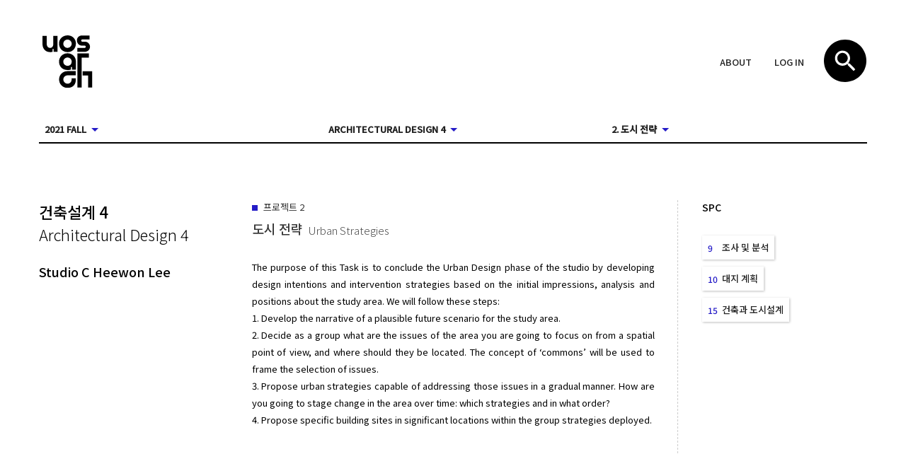

--- FILE ---
content_type: text/html; charset=utf-8
request_url: https://openarchive.uosarch.ac.kr/project?id=UHJvamVjdDo3NDM
body_size: 55454
content:
<!DOCTYPE html><html lang="en" dir="ltr"><head><meta charSet="utf-8"/><meta name="viewport" content="minimum-scale=1, initial-scale=1, width=device-width, shrink-to-fit=no"/><meta name="theme-color" content="#ffffff"/><meta name="google-site-verification" content="lM7MU62ZUNiOeNcMYXhXMXR3bBsPKCxxQdhB9b0dNOs"/><meta name="naver-site-verification" content="b6ad8f282af2a8547b83d4d7225e282e264faaf2"/><link href="https://fonts.googleapis.com/css?family=Noto+Sans+KR:300,400,500" rel="stylesheet"/><link rel="apple-touch-icon" sizes="57x57" href="/static/favicon/apple-icon-57x57.png"/><link rel="apple-touch-icon" sizes="60x60" href="/static/favicon/apple-icon-60x60.png"/><link rel="apple-touch-icon" sizes="72x72" href="/static/favicon/apple-icon-72x72.png"/><link rel="apple-touch-icon" sizes="76x76" href="/static/favicon/apple-icon-76x76.png"/><link rel="apple-touch-icon" sizes="114x114" href="/static/favicon/apple-icon-114x114.png"/><link rel="apple-touch-icon" sizes="120x120" href="/static/favicon/apple-icon-120x120.png"/><link rel="apple-touch-icon" sizes="144x144" href="/static/favicon/apple-icon-144x144.png"/><link rel="apple-touch-icon" sizes="152x152" href="/static/favicon/apple-icon-152x152.png"/><link rel="apple-touch-icon" sizes="180x180" href="/static/favicon/apple-icon-180x180.png"/><link rel="icon" type="image/png" sizes="192x192" href="/static/favicon/android-icon-192x192.png"/> <link rel="icon" type="image/png" sizes="32x32" href="/static/favicon/favicon-32x32.png"/><link rel="icon" type="image/png" sizes="96x96" href="/static/favicon/favicon-96x96.png"/> <link rel="icon" type="image/png" sizes="16x16" href="/static/favicon/favicon-16x16.png"/> <link rel="manifest" href="/static/favicon/manifest.json"/><meta name="msapplication-TileColor" content="#ffffff"/><meta name="msapplication-TileImage" content="/static/favicon/ms-icon-144x144.png"/> <meta name="theme-color" content="#ffffff"/><meta name="viewport" content="width=device-width,minimum-scale=1,initial-scale=1" class="next-head"/><meta charSet="utf-8" class="next-head"/><title class="next-head">도시 전략, 건축설계 4 - Open Archive :: UOSARCH</title><meta property="og:image" content="https://imaginary-mgpfodfl5q-an.a.run.app/crop?url=https://storage.googleapis.com/openarchive/image.original/79a2c8c0-3e06-11ec-8665-71ff605e77db.jpg&amp;width=600&amp;height=400" class="next-head"/><meta property="og:description" content="Project 2. Urban Strategies, Studio C Heewon Lee | The purpose of this Task is to conclude the Urban Design phase of the studio by developing design intentions and intervention strategies based on the initial impressions, analysis and positions about the study area. We will follow these steps:
1. Develop the narrative of a plausible future scenario for the study area. 
2. Decide as a group what are the issues of the area you are going to focus on from a spatial point of view, and where should they be located. The concept of ‘commons’ will be used to frame the selection of issues.
3. Propose urban strategies capable of addressing those issues in a gradual manner. How are you going to stage change in the area over time: which strategies and in what order?
4. Propose specific building sites in significant locations within the group strategies deployed." class="next-head"/><link rel="preload" href="/_next/static/mUSd5WtXKX3Sj8H_B_bhx/pages/project.js" as="script"/><link rel="preload" href="/_next/static/mUSd5WtXKX3Sj8H_B_bhx/pages/_app.js" as="script"/><link rel="preload" href="/_next/static/runtime/webpack-a79426b5e11f0ba5879d.js" as="script"/><link rel="preload" href="/_next/static/chunks/commons.a8fc9d4f7a964ccc4e4b.js" as="script"/><link rel="preload" href="/_next/static/runtime/main-49f84fcbb8edf0f4a48e.js" as="script"/><style id="jss-server-side">.jss9 {
  margin: 0 auto;
  padding: 20px;
  max-width: 1210px;
}
.jss71 {
  width: 100%;
  display: flex;
  flex-wrap: wrap;
  box-sizing: border-box;
}
.jss72 {
  margin: 0;
  box-sizing: border-box;
}
.jss73 {
  min-width: 0;
}
.jss74 {
  flex-direction: column;
}
.jss75 {
  flex-direction: column-reverse;
}
.jss76 {
  flex-direction: row-reverse;
}
.jss77 {
  flex-wrap: nowrap;
}
.jss78 {
  flex-wrap: wrap-reverse;
}
.jss79 {
  align-items: center;
}
.jss80 {
  align-items: flex-start;
}
.jss81 {
  align-items: flex-end;
}
.jss82 {
  align-items: baseline;
}
.jss83 {
  align-content: center;
}
.jss84 {
  align-content: flex-start;
}
.jss85 {
  align-content: flex-end;
}
.jss86 {
  align-content: space-between;
}
.jss87 {
  align-content: space-around;
}
.jss88 {
  justify-content: center;
}
.jss89 {
  justify-content: flex-end;
}
.jss90 {
  justify-content: space-between;
}
.jss91 {
  justify-content: space-around;
}
.jss92 {
  justify-content: space-evenly;
}
.jss93 {
  width: calc(100% + 8px);
  margin: -4px;
}
.jss93 > .jss72 {
  padding: 4px;
}
.jss94 {
  width: calc(100% + 16px);
  margin: -8px;
}
.jss94 > .jss72 {
  padding: 8px;
}
.jss95 {
  width: calc(100% + 24px);
  margin: -12px;
}
.jss95 > .jss72 {
  padding: 12px;
}
.jss96 {
  width: calc(100% + 32px);
  margin: -16px;
}
.jss96 > .jss72 {
  padding: 16px;
}
.jss97 {
  width: calc(100% + 40px);
  margin: -20px;
}
.jss97 > .jss72 {
  padding: 20px;
}
.jss98 {
  flex-grow: 0;
  max-width: none;
  flex-basis: auto;
}
.jss99 {
  flex-grow: 1;
  max-width: 100%;
  flex-basis: 0;
}
.jss100 {
  flex-grow: 0;
  max-width: 8.333333%;
  flex-basis: 8.333333%;
}
.jss101 {
  flex-grow: 0;
  max-width: 16.666667%;
  flex-basis: 16.666667%;
}
.jss102 {
  flex-grow: 0;
  max-width: 25%;
  flex-basis: 25%;
}
.jss103 {
  flex-grow: 0;
  max-width: 33.333333%;
  flex-basis: 33.333333%;
}
.jss104 {
  flex-grow: 0;
  max-width: 41.666667%;
  flex-basis: 41.666667%;
}
.jss105 {
  flex-grow: 0;
  max-width: 50%;
  flex-basis: 50%;
}
.jss106 {
  flex-grow: 0;
  max-width: 58.333333%;
  flex-basis: 58.333333%;
}
.jss107 {
  flex-grow: 0;
  max-width: 66.666667%;
  flex-basis: 66.666667%;
}
.jss108 {
  flex-grow: 0;
  max-width: 75%;
  flex-basis: 75%;
}
.jss109 {
  flex-grow: 0;
  max-width: 83.333333%;
  flex-basis: 83.333333%;
}
.jss110 {
  flex-grow: 0;
  max-width: 91.666667%;
  flex-basis: 91.666667%;
}
.jss111 {
  flex-grow: 0;
  max-width: 100%;
  flex-basis: 100%;
}
@media (min-width:600px) {
  .jss112 {
    flex-grow: 0;
    max-width: none;
    flex-basis: auto;
  }
  .jss113 {
    flex-grow: 1;
    max-width: 100%;
    flex-basis: 0;
  }
  .jss114 {
    flex-grow: 0;
    max-width: 8.333333%;
    flex-basis: 8.333333%;
  }
  .jss115 {
    flex-grow: 0;
    max-width: 16.666667%;
    flex-basis: 16.666667%;
  }
  .jss116 {
    flex-grow: 0;
    max-width: 25%;
    flex-basis: 25%;
  }
  .jss117 {
    flex-grow: 0;
    max-width: 33.333333%;
    flex-basis: 33.333333%;
  }
  .jss118 {
    flex-grow: 0;
    max-width: 41.666667%;
    flex-basis: 41.666667%;
  }
  .jss119 {
    flex-grow: 0;
    max-width: 50%;
    flex-basis: 50%;
  }
  .jss120 {
    flex-grow: 0;
    max-width: 58.333333%;
    flex-basis: 58.333333%;
  }
  .jss121 {
    flex-grow: 0;
    max-width: 66.666667%;
    flex-basis: 66.666667%;
  }
  .jss122 {
    flex-grow: 0;
    max-width: 75%;
    flex-basis: 75%;
  }
  .jss123 {
    flex-grow: 0;
    max-width: 83.333333%;
    flex-basis: 83.333333%;
  }
  .jss124 {
    flex-grow: 0;
    max-width: 91.666667%;
    flex-basis: 91.666667%;
  }
  .jss125 {
    flex-grow: 0;
    max-width: 100%;
    flex-basis: 100%;
  }
}
@media (min-width:960px) {
  .jss126 {
    flex-grow: 0;
    max-width: none;
    flex-basis: auto;
  }
  .jss127 {
    flex-grow: 1;
    max-width: 100%;
    flex-basis: 0;
  }
  .jss128 {
    flex-grow: 0;
    max-width: 8.333333%;
    flex-basis: 8.333333%;
  }
  .jss129 {
    flex-grow: 0;
    max-width: 16.666667%;
    flex-basis: 16.666667%;
  }
  .jss130 {
    flex-grow: 0;
    max-width: 25%;
    flex-basis: 25%;
  }
  .jss131 {
    flex-grow: 0;
    max-width: 33.333333%;
    flex-basis: 33.333333%;
  }
  .jss132 {
    flex-grow: 0;
    max-width: 41.666667%;
    flex-basis: 41.666667%;
  }
  .jss133 {
    flex-grow: 0;
    max-width: 50%;
    flex-basis: 50%;
  }
  .jss134 {
    flex-grow: 0;
    max-width: 58.333333%;
    flex-basis: 58.333333%;
  }
  .jss135 {
    flex-grow: 0;
    max-width: 66.666667%;
    flex-basis: 66.666667%;
  }
  .jss136 {
    flex-grow: 0;
    max-width: 75%;
    flex-basis: 75%;
  }
  .jss137 {
    flex-grow: 0;
    max-width: 83.333333%;
    flex-basis: 83.333333%;
  }
  .jss138 {
    flex-grow: 0;
    max-width: 91.666667%;
    flex-basis: 91.666667%;
  }
  .jss139 {
    flex-grow: 0;
    max-width: 100%;
    flex-basis: 100%;
  }
}
@media (min-width:1440px) {
  .jss140 {
    flex-grow: 0;
    max-width: none;
    flex-basis: auto;
  }
  .jss141 {
    flex-grow: 1;
    max-width: 100%;
    flex-basis: 0;
  }
  .jss142 {
    flex-grow: 0;
    max-width: 8.333333%;
    flex-basis: 8.333333%;
  }
  .jss143 {
    flex-grow: 0;
    max-width: 16.666667%;
    flex-basis: 16.666667%;
  }
  .jss144 {
    flex-grow: 0;
    max-width: 25%;
    flex-basis: 25%;
  }
  .jss145 {
    flex-grow: 0;
    max-width: 33.333333%;
    flex-basis: 33.333333%;
  }
  .jss146 {
    flex-grow: 0;
    max-width: 41.666667%;
    flex-basis: 41.666667%;
  }
  .jss147 {
    flex-grow: 0;
    max-width: 50%;
    flex-basis: 50%;
  }
  .jss148 {
    flex-grow: 0;
    max-width: 58.333333%;
    flex-basis: 58.333333%;
  }
  .jss149 {
    flex-grow: 0;
    max-width: 66.666667%;
    flex-basis: 66.666667%;
  }
  .jss150 {
    flex-grow: 0;
    max-width: 75%;
    flex-basis: 75%;
  }
  .jss151 {
    flex-grow: 0;
    max-width: 83.333333%;
    flex-basis: 83.333333%;
  }
  .jss152 {
    flex-grow: 0;
    max-width: 91.666667%;
    flex-basis: 91.666667%;
  }
  .jss153 {
    flex-grow: 0;
    max-width: 100%;
    flex-basis: 100%;
  }
}
@media (min-width:2100px) {
  .jss154 {
    flex-grow: 0;
    max-width: none;
    flex-basis: auto;
  }
  .jss155 {
    flex-grow: 1;
    max-width: 100%;
    flex-basis: 0;
  }
  .jss156 {
    flex-grow: 0;
    max-width: 8.333333%;
    flex-basis: 8.333333%;
  }
  .jss157 {
    flex-grow: 0;
    max-width: 16.666667%;
    flex-basis: 16.666667%;
  }
  .jss158 {
    flex-grow: 0;
    max-width: 25%;
    flex-basis: 25%;
  }
  .jss159 {
    flex-grow: 0;
    max-width: 33.333333%;
    flex-basis: 33.333333%;
  }
  .jss160 {
    flex-grow: 0;
    max-width: 41.666667%;
    flex-basis: 41.666667%;
  }
  .jss161 {
    flex-grow: 0;
    max-width: 50%;
    flex-basis: 50%;
  }
  .jss162 {
    flex-grow: 0;
    max-width: 58.333333%;
    flex-basis: 58.333333%;
  }
  .jss163 {
    flex-grow: 0;
    max-width: 66.666667%;
    flex-basis: 66.666667%;
  }
  .jss164 {
    flex-grow: 0;
    max-width: 75%;
    flex-basis: 75%;
  }
  .jss165 {
    flex-grow: 0;
    max-width: 83.333333%;
    flex-basis: 83.333333%;
  }
  .jss166 {
    flex-grow: 0;
    max-width: 91.666667%;
    flex-basis: 91.666667%;
  }
  .jss167 {
    flex-grow: 0;
    max-width: 100%;
    flex-basis: 100%;
  }
}
.jss70 {
  margin-top: 0;
  margin-bottom: 0;
}
.jss168 {
  padding-top: 0 !important;
  padding-bottom: 0 !important;
}
.jss197 {
  color: #000000;
  font-size: 13px;
  text-align: justify;
  font-weight: 400;
  line-height: 1.9;
  white-space: pre-wrap;
}
.jss198 {
  width: 100%;
  border: 1px dotted #e0e0e0;
  resize: none;
  cursor: pointer;
  padding: 20px;
  box-sizing: border-box;
  transition: background-color 0.2s;
  white-space: pre-wrap;
}
.jss198:hover {
  background-color: rgba(0, 0, 0, 0.1);
}
.jss198:focus {
  cursor: inherit;
  outline: none;
  background-color: rgba(0, 0, 0, 0.03);
}
.jss62 {
  top: 0;
  left: 0;
  right: 0;
  bottom: 0;
  z-index: 1300;
  position: fixed;
}
.jss63 {
  visibility: hidden;
}
.jss49 {
  display: flex;
  align-items: center;
  justify-content: center;
}
.jss50 {
  overflow-y: auto;
  overflow-x: hidden;
}
.jss51 {
  height: 100%;
  outline: none;
}
.jss52 {
  margin: 48px;
  display: flex;
  position: relative;
  overflow-y: auto;
  flex-direction: column;
}
.jss53 {
  flex: 0 1 auto;
  max-height: calc(100% - 96px);
}
.jss54 {
  margin: 48px auto;
}
.jss55 {
  max-width: 360px;
}
@media (max-width:455.95px) {
  .jss55.jss54 {
    margin: 48px;
  }
}
.jss56 {
  max-width: 600px;
}
@media (max-width:695.95px) {
  .jss56.jss54 {
    margin: 48px;
  }
}
.jss57 {
  max-width: 960px;
}
@media (max-width:1055.95px) {
  .jss57.jss54 {
    margin: 48px;
  }
}
.jss58 {
  max-width: 1440px;
}
@media (max-width:1535.95px) {
  .jss58.jss54 {
    margin: 48px;
  }
}
.jss59 {
  max-width: 2100px;
}
@media (max-width:2195.95px) {
  .jss59.jss54 {
    margin: 48px;
  }
}
.jss60 {
  width: 100%;
}
.jss61 {
  width: 100%;
  margin: 0;
  height: 100%;
  max-width: 100%;
  max-height: none;
  border-radius: 0;
}
.jss61.jss54 {
  margin: 0;
}
.jss43 {
  color: inherit;
  border: 0;
  margin: 0;
  cursor: pointer;
  display: inline-flex;
  outline: none;
  padding: 0;
  position: relative;
  align-items: center;
  user-select: none;
  border-radius: 0;
  vertical-align: middle;
  justify-content: center;
  -moz-appearance: none;
  text-decoration: none;
  background-color: transparent;
  -webkit-appearance: none;
  -webkit-tap-highlight-color: transparent;
}
.jss43::-moz-focus-inner {
  border-style: none;
}
.jss43.jss44 {
  cursor: default;
  pointer-events: none;
}
.jss17 {
  color: rgba(0, 0, 0, 0.87);
  padding: 6px 16px;
  font-size: 100%;
  min-width: 64px;
  box-sizing: border-box;
  transition: background-color 250ms cubic-bezier(0.4, 0, 0.2, 1) 0ms,box-shadow 250ms cubic-bezier(0.4, 0, 0.2, 1) 0ms,border 250ms cubic-bezier(0.4, 0, 0.2, 1) 0ms;
  line-height: 1.75;
  font-family: 'Noto Sans KR', sans-serif;
  font-weight: 500;
  border-radius: 0;
  text-transform: uppercase;
}
.jss17:hover {
  text-decoration: none;
  background-color: rgba(0, 0, 0, 0.08);
}
.jss17.jss37 {
  color: rgba(0, 0, 0, 0.26);
}
@media (hover: none) {
  .jss17:hover {
    background-color: transparent;
  }
}
.jss17:hover.jss37 {
  background-color: transparent;
}
.jss18 {
  width: 100%;
  display: inherit;
  align-items: inherit;
  justify-content: inherit;
}
.jss19 {
  padding: 6px 8px;
}
.jss20 {
  color: #251cc7;
}
.jss20:hover {
  background-color: rgba(37, 28, 199, 0.08);
}
@media (hover: none) {
  .jss20:hover {
    background-color: transparent;
  }
}
.jss21 {
  color: #353535;
}
.jss21:hover {
  background-color: rgba(53, 53, 53, 0.08);
}
@media (hover: none) {
  .jss21:hover {
    background-color: transparent;
  }
}
.jss25 {
  border: 1px solid rgba(0, 0, 0, 0.23);
  padding: 5px 16px;
}
.jss25.jss37 {
  border: 1px solid rgba(0, 0, 0, 0.26);
}
.jss26 {
  color: #251cc7;
  border: 1px solid rgba(37, 28, 199, 0.5);
}
.jss26:hover {
  border: 1px solid #251cc7;
  background-color: rgba(37, 28, 199, 0.08);
}
@media (hover: none) {
  .jss26:hover {
    background-color: transparent;
  }
}
.jss27 {
  color: #353535;
  border: 1px solid rgba(53, 53, 53, 0.5);
}
.jss27:hover {
  border: 1px solid #353535;
  background-color: rgba(53, 53, 53, 0.08);
}
.jss27.jss37 {
  border: 1px solid rgba(0, 0, 0, 0.26);
}
@media (hover: none) {
  .jss27:hover {
    background-color: transparent;
  }
}
.jss28 {
  color: rgba(0, 0, 0, 0.87);
  box-shadow: 0px 1px 5px 0px rgba(0,0,0,0.2),0px 2px 2px 0px rgba(0,0,0,0.14),0px 3px 1px -2px rgba(0,0,0,0.12);
  background-color: #e0e0e0;
}
.jss28.jss36 {
  box-shadow: 0px 3px 5px -1px rgba(0,0,0,0.2),0px 6px 10px 0px rgba(0,0,0,0.14),0px 1px 18px 0px rgba(0,0,0,0.12);
}
.jss28:active {
  box-shadow: 0px 5px 5px -3px rgba(0,0,0,0.2),0px 8px 10px 1px rgba(0,0,0,0.14),0px 3px 14px 2px rgba(0,0,0,0.12);
}
.jss28.jss37 {
  color: rgba(0, 0, 0, 0.26);
  box-shadow: none;
  background-color: rgba(0, 0, 0, 0.12);
}
.jss28:hover {
  background-color: #d5d5d5;
}
@media (hover: none) {
  .jss28:hover {
    background-color: #e0e0e0;
  }
}
.jss28:hover.jss37 {
  background-color: rgba(0, 0, 0, 0.12);
}
.jss29 {
  color: #fff;
  background-color: #251cc7;
}
.jss29:hover {
  background-color: #231c9e;
}
@media (hover: none) {
  .jss29:hover {
    background-color: #251cc7;
  }
}
.jss30 {
  color: #fff;
  background-color: #353535;
}
.jss30:hover {
  background-color: #252525;
}
@media (hover: none) {
  .jss30:hover {
    background-color: #353535;
  }
}
.jss34 {
  width: 56px;
  height: 56px;
  padding: 0;
  min-width: 0;
  box-shadow: 0px 3px 5px -1px rgba(0,0,0,0.2),0px 6px 10px 0px rgba(0,0,0,0.14),0px 1px 18px 0px rgba(0,0,0,0.12);
  border-radius: 50%;
}
.jss34:active {
  box-shadow: 0px 7px 8px -4px rgba(0,0,0,0.2),0px 12px 17px 2px rgba(0,0,0,0.14),0px 5px 22px 4px rgba(0,0,0,0.12);
}
.jss35 {
  width: auto;
  height: 48px;
  padding: 0 16px;
  min-width: 48px;
  border-radius: 24px;
}
.jss38 {
  color: inherit;
  border-color: currentColor;
}
.jss39 {
  width: 40px;
  height: 40px;
}
.jss40 {
  padding: 4px 8px;
  min-width: 64px;
  font-size: 1rem;
}
.jss41 {
  padding: 8px 24px;
  font-size: 1.1538461538461537rem;
}
.jss42 {
  width: 100%;
}
.jss171 {
  fill: currentColor;
  width: 1em;
  height: 1em;
  display: inline-block;
  font-size: 24px;
  transition: fill 200ms cubic-bezier(0.4, 0, 0.2, 1) 0ms;
  user-select: none;
  flex-shrink: 0;
}
.jss172 {
  color: #251cc7;
}
.jss173 {
  color: #353535;
}
.jss174 {
  color: rgba(0, 0, 0, 0.54);
}
.jss175 {
  color: #f44336;
}
.jss176 {
  color: rgba(0, 0, 0, 0.26);
}
.jss177 {
  font-size: inherit;
}
.jss178 {
  font-size: 20px;
}
.jss179 {
  font-size: 35px;
}
html {
  box-sizing: border-box;
  -webkit-font-smoothing: antialiased;
  -moz-osx-font-smoothing: grayscale;
}
*, *::before, *::after {
  box-sizing: inherit;
}
body {
  margin: 0;
  background-color: #fafafa;
}
@media print {
  body {
    background-color: #fff;
  }
}
.jss182 {
  outline: none;
  position: absolute;
  min-width: 16px;
  max-width: calc(100% - 32px);
  overflow-y: auto;
  overflow-x: hidden;
  min-height: 16px;
  max-height: calc(100% - 32px);
}
.jss181 {
  max-height: calc(100% - 96px);
  -webkit-overflow-scrolling: touch;
}
.jss196 {
  margin-bottom: 60px;
}
.jss46 {
  width: 550px;
  padding: 0 !important;
}
.jss47 {
  cursor: pointer;
  border: none;
  margin: 0;
  padding: 0;
  background: none;
}
.jss47:hover img, .jss47:focus img {
  opacity: 0.5;
}
.jss47:focus {
  outline: none;
}
.jss170 {
  width: 100%;
  text-align: left;
  font-weight: bold;
  justify-content: flex-start;
}

.jss169 {
  width: 100%;
}
.jss183 {
  width: 100%;
}
.jss184 {
  width: 100%;
}
.jss16 {
  height: 36px;
  padding: 6px 16px;
  justify-content: flex-start;
}
.jss13 {
  display: flex;
  align-items: flex-end;
  justify-content: flex-end;
}
@media (max-width:599.95px) {
  .jss13 {
    padding-top: 30px;
    padding-bottom: 60px;
  }
}
@media (min-width:1440px) {
  .jss14 {
    display: none;
  }
}
@media (max-width:1439.95px) {
  .jss15 {
    display: none;
  }
}
.jss68 {
  width: 28px;
  height: 28px;
  border: none;
  padding: 3px;
  display: flex;
  background: none;
  flex-direction: column;
  justify-content: space-between;
}
.jss69 {
  width: 22px;
  height: 3px;
  background-color: #000;
}
.jss69.white {
  background-color: #fff;
}
.jss11 {
  height: 75px;
}
.jss12 {
  height: 75px;
}
.jss10 {
  display: inline-block;
  padding: 5px;
}
.jss10:hover img, .jss10:focus img {
  opacity: 0.5;
}
.jss10:active {
  opacity: 0.75;
}
.jss64 {
  width: 100%;
  height: 100vh;
  padding: 25px;
  outline: none;
  position: absolute;
  box-shadow: 0px 3px 5px -1px rgba(0,0,0,0.2),0px 5px 8px 0px rgba(0,0,0,0.14),0px 1px 14px 0px rgba(0,0,0,0.12);
}
.jss65 {
  background-color: #fff;
}
.jss66 {
  display: flex;
  justify-content: space-between;
}
.jss67 {
  height: 100%;
  display: flex;
  flex-direction: column;
  justify-content: center;
}
.jss1 {
  margin-top: 30px;
  border-bottom: #000 2px solid;
  margin-bottom: 40px;
}
@media (max-width:959.95px) {
  .jss1 {
    margin-top: 0;
    margin-bottom: 15px;
  }
}
.jss2 {
  height: 75px;
  display: flex;
  align-items: center;
  margin-bottom: 40px;
  justify-content: space-between;
}
@media (max-width:959.95px) {
  .jss2 {
    margin-bottom: 20px;
  }
}
.jss3 {
  display: flex;
  align-items: flex-end;
}
@media (min-width:1440px) {
  .jss3 {
    max-width: 23%;
    flex-basis: 23%;
  }
}
.jss4 {
  display: flex;
  align-items: center;
}
@media (max-width:959.95px) {
  .jss4 {
    display: none;
  }
}
.jss5 {
  display: none;
}
@media (max-width:959.95px) {
  .jss5 {
    display: flex;
    align-self: flex-start;
  }
}
.jss6 {
  display: none;
  margin-right: 12px;
}
@media (min-width:960px) and (max-width:1439.95px) {
  .jss6 {
    display: inline;
  }
}
@media (max-width:959.95px) {
  .jss7 {
    margin-bottom: 15px;
  }
}
@media (min-width:1440px) {
  .jss8 {
    max-width: 31%;
    flex-basis: 31%;
  }
}
@media (max-width:1439.95px) {
  .jss8 {
    display: none;
  }
}
.jss212 {
  display: flex;
  border-top: #ededed 1px solid;
  padding-top: 60px;
  padding-bottom: 60px;
  justify-content: space-between;
}
.jss195 {
  width: 8px;
  color: #000000;
  height: 8px;
  margin: 0 8px 0 0;
  display: inline-block;
  font-weight: 300;
  background-color: #251cc7;
}
.jss203 {
  box-shadow: 1px 1px 3px 0 rgba(0, 0, 0, 0.25);
}
.jss204 {
  color: #251cc7;
  width: 20px;
  padding: 0 4px 0 0;
  font-size: 12px;
  text-align: left;
}
.jss199 {
  height: 100%;
}
@media (min-width:960px) {
  .jss199 {
    border-left: #cccccc 1px dashed;
    padding-left: 34px;
  }
}
.jss200 {
  color: #000;
  margin: 0 0 30px 0;
  font-size: 14px;
  font-weight: 500;
}
.jss201 {
  display: flex;
  flex-wrap: wrap;
}
@media (min-width:960px) {
  .jss201 {
    flex-direction: column;
  }
}
.jss202 {
  margin-right: 10px;
  margin-bottom: 10px;
}
.jss192 {
  color: #000;
  margin: 0;
  font-size: 22px;
  font-weight: 500;
}
.jss193 {
  color: #000;
  font-size: 22px;
  margin-top: 0;
  font-weight: 300;
}
.jss194 {
  color: #000;
  font-size: 18px;
  font-weight: 500;
}
.jss206 {
  width: 100%;
  border: 1px solid #ececec;
}
.jss207 {
  padding: 11px;
  font-size: 12px;
  margin-top: 5px;
}
.jss208 {
  display: flex;
  margin-bottom: 8px;
  justify-content: space-between;
}
.jss209 {
  font-weight: 500;
}
.jss210 {
  font-weight: 300;
}
.jss211 {
  font-weight: 500;
}
.jss185 {
  margin-bottom: 60px;
}
.jss186 {
  margin-bottom: 90px;
}
.jss187 {
  margin-bottom: 50px;
}
.jss188 {
  display: flex;
  flex-wrap: wrap;
  margin-top: 5px;
  align-items: flex-end;
  margin-bottom: 30px;
}
.jss189 {
  margin: 0;
  font-size: 18px;
  margin-top: 3px;
  font-weight: 500;
  margin-right: 7px;
}
.jss190 {
  color: #4a4a4a;
  margin: 0;
  font-size: 15px;
  margin-top: 6px;
  font-weight: 300;
  line-height: 1.4;
}
.jss191 {
  margin-bottom: 20px;
}
html {
  color: #353535;
  font-size: 13px;
  font-family: 'Noto Sans KR', sans-serif;
  font-weight: 400;
}
body {
  background: none;
  min-height: 1.05vh;
}
a {
  color: inherit;
  text-decoration: none;
}
a:focus {
  outline: none;
}
h1, h2, h3, h4, h5, h6 {
  word-break: keep-all;
}</style></head><body><div id="__next"><div class="jss9"><div class="jss1"><div class="jss2"><a class="jss10" href="/"><div class="jss11"><img class="jss12" src="/static/logo.svg"/></div></a><div class="jss4"><span class="jss6"><div class="jss13"><a class="jss43 jss17 jss16 jss19 jss22" tabindex="0" role="button" href="/about/spc"><span class="jss18"><span>About</span></span></a><a class="jss43 jss17 jss16 jss19 jss22" tabindex="0" role="button" href="/login"><span class="jss18"><span>Log in</span></span></a></div></span><button class="jss47"><img src="/static/search.svg" alt="검색창 열기"/></button></div><div class="jss5"><button class="jss68"><div class="jss69 "></div><div class="jss69 "></div><div class="jss69 "></div></button></div></div><div class="jss7"><div class="jss71 jss70 jss96"><div class="jss72 jss168 jss111 jss117 jss131 jss144 jss3"><div class="jss169"><button class="jss43 jss17 jss170 jss19 jss22" tabindex="0" type="button" aria-owns="semester-nav" aria-haspopup="true"><span class="jss18">Semester<!-- --> <svg class="jss171 jss172" focusable="false" viewBox="0 0 24 24" aria-hidden="true" role="presentation"><path d="M7 10l5 5 5-5z"></path><path fill="none" d="M0 0h24v24H0z"></path></svg></span></button></div></div><div class="jss72 jss168 jss111 jss117 jss131 jss144 jss3"><div class="jss183"><button class="jss43 jss44 jss17 jss170 jss19 jss22 jss37" tabindex="-1" type="button" disabled="" aria-haspopup="true" aria-owns="course-nav"><span class="jss18">Class<!-- --> <svg class="jss171 jss176" focusable="false" viewBox="0 0 24 24" aria-hidden="true" role="presentation"><path d="M7 10l5 5 5-5z"></path><path fill="none" d="M0 0h24v24H0z"></path></svg></span></button></div></div><div class="jss72 jss168 jss111 jss117 jss131 jss144 jss3"><div class="jss184"><button class="jss43 jss44 jss17 jss170 jss19 jss22 jss37" tabindex="-1" type="button" disabled="" aria-owns="project-nav" aria-haspopup="true"><span class="jss18">Project<!-- --> <svg class="jss171 jss176" focusable="false" viewBox="0 0 24 24" aria-hidden="true" role="presentation"><path d="M7 10l5 5 5-5z"></path><path fill="none" d="M0 0h24v24H0z"></path></svg></span></button></div></div><div class="jss72 jss168 jss111 jss125 jss139 jss144 jss8"><div class="jss13"><a class="jss43 jss17 jss16 jss19 jss22" tabindex="0" role="button" href="/about/spc"><span class="jss18"><span>About</span></span></a><a class="jss43 jss17 jss16 jss19 jss22" tabindex="0" role="button" href="/login"><span class="jss18"><span>Log in</span></span></a></div></div></div></div></div></div><div class="jss9"><div><div class="jss71 jss70 jss96 jss185"><div class="jss72 jss168 jss111 jss130" style="margin-bottom:39px"><a href="/class?id=Q2xhc3M6MzY0"><div><h3 class="jss192">건축설계 4</h3><h3 class="jss193">Architectural Design 4</h3><h4 class="jss194">Studio C Heewon Lee</h4></div></a></div><div class="jss72 jss168 jss111 jss133"><span><span class="jss195"></span>프로젝트 <!-- -->2</span><div class="jss188"><h1 class="jss189">도시 전략<!-- --> </h1><h1 class="jss190">Urban Strategies</h1></div><section><article class="jss196"><div class="jss197">The purpose of this Task is to conclude the Urban Design phase of the studio by developing design intentions and intervention strategies based on the initial impressions, analysis and positions about the study area. We will follow these steps:
1. Develop the narrative of a plausible future scenario for the study area. 
2. Decide as a group what are the issues of the area you are going to focus on from a spatial point of view, and where should they be located. The concept of ‘commons’ will be used to frame the selection of issues.
3. Propose urban strategies capable of addressing those issues in a gradual manner. How are you going to stage change in the area over time: which strategies and in what order?
4. Propose specific building sites in significant locations within the group strategies deployed.</div></article></section></div><div class="jss72 jss168 jss111 jss130"><div class="jss199"><h5 class="jss200">SPC</h5><div class="jss201"><div class="jss202"><a class="jss43 jss17 jss19 jss22 jss203" tabindex="0" role="button" href="/spc?id=U1BDSXRlbTozOQ"><span class="jss18"><span class="jss204">9</span>조사 및 분석</span></a></div><div class="jss202"><a class="jss43 jss17 jss19 jss22 jss203" tabindex="0" role="button" href="/spc?id=U1BDSXRlbTo0MA"><span class="jss18"><span class="jss204">10</span>대지 계획</span></a></div><div class="jss202"><a class="jss43 jss17 jss19 jss22 jss203" tabindex="0" role="button" href="/spc?id=U1BDSXRlbTo0NQ"><span class="jss18"><span class="jss204">15</span>건축과 도시설계</span></a></div></div></div></div></div><div class="jss71 jss70 jss96 jss186"><div class="jss72 jss168 jss111 jss130"></div><div class="jss72 jss168 jss111 jss136"><div class="jss71 jss70 jss96"><div class="jss72 jss168 jss111 jss131 jss187"><a class="jss205" href="/work?id=V29yazo3NzI1"><img src="https://imaginary-mgpfodfl5q-an.a.run.app/crop?url=https://storage.googleapis.com/openarchive/image.original/79a2c8c0-3e06-11ec-8665-71ff605e77db.jpg&amp;width=600&amp;height=400" class="jss206"/><div class="jss207"><div class="jss208"><span class="jss209"><span>티 탕 후이엔 응우엔</span></span><span>2021-11-05</span></div><div class="jss211">Architectural Design 4</div><div>Urban Strategies</div></div></a></div><div class="jss72 jss168 jss111 jss131 jss187"><a class="jss205" href="/work?id=V29yazo3NzIz"><img src="https://imaginary-mgpfodfl5q-an.a.run.app/crop?url=https://storage.googleapis.com/openarchive/image.original/2882a4f0-3e02-11ec-8665-71ff605e77db.jpg&amp;width=600&amp;height=400" class="jss206"/><div class="jss207"><div class="jss208"><span class="jss209"><span>정예슬</span></span><span>2021-11-05</span></div><div class="jss211">Architectural Design 4</div><div>Urban Strategies</div></div></a></div><div class="jss72 jss168 jss111 jss131 jss187"><a class="jss205" href="/work?id=V29yazo3NzIx"><img src="https://imaginary-mgpfodfl5q-an.a.run.app/crop?url=https://storage.googleapis.com/openarchive/image.original/1b82a610-3dfd-11ec-8665-71ff605e77db.png&amp;width=600&amp;height=400" class="jss206"/><div class="jss207"><div class="jss208"><span class="jss209"><span>윤정현</span></span><span>2021-11-05</span></div><div class="jss211">Architectural Design 4</div><div>Urban Strategies</div></div></a></div><div class="jss72 jss168 jss111 jss131 jss187"><a class="jss205" href="/work?id=V29yazo3NzA5"><img src="https://imaginary-mgpfodfl5q-an.a.run.app/crop?url=https://storage.googleapis.com/openarchive/image.original/7509b210-3dd9-11ec-b43c-759034d0369a.png&amp;width=600&amp;height=400" class="jss206"/><div class="jss207"><div class="jss208"><span class="jss209"><span>신동윤</span></span><span>2021-11-05</span></div><div class="jss211">Architectural Design 4</div><div>Urban Strategies</div></div></a></div><div class="jss72 jss168 jss111 jss131 jss187"><a class="jss205" href="/work?id=V29yazo3Njk4"><img src="https://imaginary-mgpfodfl5q-an.a.run.app/crop?url=https://storage.googleapis.com/openarchive/image.original/ad851fd0-3d7a-11ec-97aa-5958d27da4c4.png&amp;width=600&amp;height=400" class="jss206"/><div class="jss207"><div class="jss208"><span class="jss209"><span>임주휘</span></span><span>2021-11-04</span></div><div class="jss211">Architectural Design 4</div><div>Urban Strategies</div></div></a></div><div class="jss72 jss168 jss111 jss131 jss187"><a class="jss205" href="/work?id=V29yazo3Njg0"><img src="https://imaginary-mgpfodfl5q-an.a.run.app/crop?url=https://storage.googleapis.com/openarchive/image.original/9d742750-3d3c-11ec-95ab-11b36546017b.jpg&amp;width=600&amp;height=400" class="jss206"/><div class="jss207"><div class="jss208"><span class="jss209"><span>서정효</span></span><span>2021-11-04</span></div><div class="jss211">Architectural Design 4</div><div>Urban Strategies</div></div></a></div><div class="jss72 jss168 jss111 jss131 jss187"><a class="jss205" href="/work?id=V29yazo3NjY3"><img src="https://imaginary-mgpfodfl5q-an.a.run.app/crop?url=https://storage.googleapis.com/openarchive/image.original/f8239910-3c9c-11ec-9a55-f5cc730d72ae.jpg&amp;width=600&amp;height=400" class="jss206"/><div class="jss207"><div class="jss208"><span class="jss209"><span>양가령</span></span><span>2021-11-03</span></div><div class="jss211">Architectural Design 4</div><div>Urban Strategies</div></div></a></div><div class="jss72 jss168 jss111 jss131 jss187"><a class="jss205" href="/work?id=V29yazo3NjY1"><img src="https://imaginary-mgpfodfl5q-an.a.run.app/crop?url=https://storage.googleapis.com/openarchive/image.original/7d15dc50-3c8e-11ec-9a55-f5cc730d72ae.png&amp;width=600&amp;height=400" class="jss206"/><div class="jss207"><div class="jss208"><span class="jss209"><span>우종현</span></span><span>2021-11-03</span></div><div class="jss211">Architectural Design 4</div><div>Urban Strategies</div></div></a></div><div class="jss72 jss168 jss111 jss131 jss187"><a class="jss205" href="/work?id=V29yazo3NjU0"><img src="https://imaginary-mgpfodfl5q-an.a.run.app/crop?url=https://storage.googleapis.com/openarchive/image.original/d1657cf0-3bc8-11ec-ad5f-6d5a473573e0.jpg&amp;width=600&amp;height=400" class="jss206"/><div class="jss207"><div class="jss208"><span class="jss209"><span>김가연</span></span><span>2021-11-02</span></div><div class="jss211">Architectural Design 4</div><div>Urban Strategies</div></div></a></div></div></div></div></div></div><div class="jss9"><div class="jss212"><div>Copyright © <a target="_blank" href="http://uosarch.ac.kr">uosarch.ac.kr</a>., Some rights reserved.</div><div><a target="_blank" href="https://docs.google.com/forms/d/e/1FAIpQLScUD5idXGmt_kgFz5HbSCbXims9KFSRsUrA9MBkmfdU-8WhpA/viewform?usp=sf_link">고장 및 불편 신고</a></div></div></div></div><script src="/static/pdfjs-2.0.943-dist/build/pdf.js"></script><script id="__NEXT_DATA__" type="application/json">{"dataManager":"[]","props":{"pageProps":{"id":"UHJvamVjdDo3NDM"},"apolloState":{"ROOT_QUERY":{"viewer":null,"semesters":{"type":"id","generated":true,"id":"$ROOT_QUERY.semesters","typename":"SemesterConnection"},"node({\"id\":\"UHJvamVjdDo3NDM\"})":{"type":"id","generated":false,"id":"Project:UHJvamVjdDo3NDM","typename":"Project"}},"Semester:U2VtZXN0ZXI6MjI":{"id":"U2VtZXN0ZXI6MjI","year":2025,"type":"200_fall","__typename":"Semester"},"$ROOT_QUERY.semesters.edges.0":{"node":{"type":"id","generated":false,"id":"Semester:U2VtZXN0ZXI6MjI","typename":"Semester"},"__typename":"SemesterEdge"},"Semester:U2VtZXN0ZXI6MjE":{"id":"U2VtZXN0ZXI6MjE","year":2025,"type":"100_spring","__typename":"Semester"},"$ROOT_QUERY.semesters.edges.1":{"node":{"type":"id","generated":false,"id":"Semester:U2VtZXN0ZXI6MjE","typename":"Semester"},"__typename":"SemesterEdge"},"Semester:U2VtZXN0ZXI6MjA":{"id":"U2VtZXN0ZXI6MjA","year":2024,"type":"200_fall","__typename":"Semester"},"$ROOT_QUERY.semesters.edges.2":{"node":{"type":"id","generated":false,"id":"Semester:U2VtZXN0ZXI6MjA","typename":"Semester"},"__typename":"SemesterEdge"},"Semester:U2VtZXN0ZXI6MTk":{"id":"U2VtZXN0ZXI6MTk","year":2024,"type":"100_spring","__typename":"Semester"},"$ROOT_QUERY.semesters.edges.3":{"node":{"type":"id","generated":false,"id":"Semester:U2VtZXN0ZXI6MTk","typename":"Semester"},"__typename":"SemesterEdge"},"Semester:U2VtZXN0ZXI6MTg":{"id":"U2VtZXN0ZXI6MTg","year":2023,"type":"200_fall","__typename":"Semester"},"$ROOT_QUERY.semesters.edges.4":{"node":{"type":"id","generated":false,"id":"Semester:U2VtZXN0ZXI6MTg","typename":"Semester"},"__typename":"SemesterEdge"},"Semester:U2VtZXN0ZXI6MTc":{"id":"U2VtZXN0ZXI6MTc","year":2023,"type":"100_spring","__typename":"Semester"},"$ROOT_QUERY.semesters.edges.5":{"node":{"type":"id","generated":false,"id":"Semester:U2VtZXN0ZXI6MTc","typename":"Semester"},"__typename":"SemesterEdge"},"Semester:U2VtZXN0ZXI6MTY":{"id":"U2VtZXN0ZXI6MTY","year":2022,"type":"200_fall","__typename":"Semester"},"$ROOT_QUERY.semesters.edges.6":{"node":{"type":"id","generated":false,"id":"Semester:U2VtZXN0ZXI6MTY","typename":"Semester"},"__typename":"SemesterEdge"},"Semester:U2VtZXN0ZXI6MTU":{"id":"U2VtZXN0ZXI6MTU","year":2022,"type":"100_spring","__typename":"Semester"},"$ROOT_QUERY.semesters.edges.7":{"node":{"type":"id","generated":false,"id":"Semester:U2VtZXN0ZXI6MTU","typename":"Semester"},"__typename":"SemesterEdge"},"Semester:U2VtZXN0ZXI6MTQ":{"id":"U2VtZXN0ZXI6MTQ","year":2021,"type":"200_fall","__typename":"Semester"},"$ROOT_QUERY.semesters.edges.8":{"node":{"type":"id","generated":false,"id":"Semester:U2VtZXN0ZXI6MTQ","typename":"Semester"},"__typename":"SemesterEdge"},"Semester:U2VtZXN0ZXI6MTM":{"id":"U2VtZXN0ZXI6MTM","year":2021,"type":"100_spring","__typename":"Semester"},"$ROOT_QUERY.semesters.edges.9":{"node":{"type":"id","generated":false,"id":"Semester:U2VtZXN0ZXI6MTM","typename":"Semester"},"__typename":"SemesterEdge"},"Semester:U2VtZXN0ZXI6MTI":{"id":"U2VtZXN0ZXI6MTI","year":2020,"type":"200_fall","__typename":"Semester"},"$ROOT_QUERY.semesters.edges.10":{"node":{"type":"id","generated":false,"id":"Semester:U2VtZXN0ZXI6MTI","typename":"Semester"},"__typename":"SemesterEdge"},"Semester:U2VtZXN0ZXI6MTE":{"id":"U2VtZXN0ZXI6MTE","year":2020,"type":"100_spring","__typename":"Semester"},"$ROOT_QUERY.semesters.edges.11":{"node":{"type":"id","generated":false,"id":"Semester:U2VtZXN0ZXI6MTE","typename":"Semester"},"__typename":"SemesterEdge"},"Semester:U2VtZXN0ZXI6MTA":{"id":"U2VtZXN0ZXI6MTA","year":2019,"type":"200_fall","__typename":"Semester"},"$ROOT_QUERY.semesters.edges.12":{"node":{"type":"id","generated":false,"id":"Semester:U2VtZXN0ZXI6MTA","typename":"Semester"},"__typename":"SemesterEdge"},"Semester:U2VtZXN0ZXI6OQ":{"id":"U2VtZXN0ZXI6OQ","year":2019,"type":"100_spring","__typename":"Semester"},"$ROOT_QUERY.semesters.edges.13":{"node":{"type":"id","generated":false,"id":"Semester:U2VtZXN0ZXI6OQ","typename":"Semester"},"__typename":"SemesterEdge"},"Semester:U2VtZXN0ZXI6OA":{"id":"U2VtZXN0ZXI6OA","year":2018,"type":"200_fall","__typename":"Semester"},"$ROOT_QUERY.semesters.edges.14":{"node":{"type":"id","generated":false,"id":"Semester:U2VtZXN0ZXI6OA","typename":"Semester"},"__typename":"SemesterEdge"},"Semester:U2VtZXN0ZXI6Nw":{"id":"U2VtZXN0ZXI6Nw","year":2018,"type":"100_spring","__typename":"Semester"},"$ROOT_QUERY.semesters.edges.15":{"node":{"type":"id","generated":false,"id":"Semester:U2VtZXN0ZXI6Nw","typename":"Semester"},"__typename":"SemesterEdge"},"Semester:U2VtZXN0ZXI6Ng":{"id":"U2VtZXN0ZXI6Ng","year":2017,"type":"200_fall","__typename":"Semester"},"$ROOT_QUERY.semesters.edges.16":{"node":{"type":"id","generated":false,"id":"Semester:U2VtZXN0ZXI6Ng","typename":"Semester"},"__typename":"SemesterEdge"},"Semester:U2VtZXN0ZXI6NQ":{"id":"U2VtZXN0ZXI6NQ","year":2017,"type":"100_spring","__typename":"Semester"},"$ROOT_QUERY.semesters.edges.17":{"node":{"type":"id","generated":false,"id":"Semester:U2VtZXN0ZXI6NQ","typename":"Semester"},"__typename":"SemesterEdge"},"Semester:U2VtZXN0ZXI6NA":{"id":"U2VtZXN0ZXI6NA","year":2016,"type":"200_fall","__typename":"Semester"},"$ROOT_QUERY.semesters.edges.18":{"node":{"type":"id","generated":false,"id":"Semester:U2VtZXN0ZXI6NA","typename":"Semester"},"__typename":"SemesterEdge"},"Semester:U2VtZXN0ZXI6MQ":{"id":"U2VtZXN0ZXI6MQ","year":2016,"type":"100_spring","__typename":"Semester"},"$ROOT_QUERY.semesters.edges.19":{"node":{"type":"id","generated":false,"id":"Semester:U2VtZXN0ZXI6MQ","typename":"Semester"},"__typename":"SemesterEdge"},"Semester:U2VtZXN0ZXI6Mg":{"id":"U2VtZXN0ZXI6Mg","year":2015,"type":"200_fall","__typename":"Semester"},"$ROOT_QUERY.semesters.edges.20":{"node":{"type":"id","generated":false,"id":"Semester:U2VtZXN0ZXI6Mg","typename":"Semester"},"__typename":"SemesterEdge"},"Semester:U2VtZXN0ZXI6Mw":{"id":"U2VtZXN0ZXI6Mw","year":2015,"type":"100_spring","__typename":"Semester"},"$ROOT_QUERY.semesters.edges.21":{"node":{"type":"id","generated":false,"id":"Semester:U2VtZXN0ZXI6Mw","typename":"Semester"},"__typename":"SemesterEdge"},"$ROOT_QUERY.semesters":{"edges":[{"type":"id","generated":true,"id":"$ROOT_QUERY.semesters.edges.0","typename":"SemesterEdge"},{"type":"id","generated":true,"id":"$ROOT_QUERY.semesters.edges.1","typename":"SemesterEdge"},{"type":"id","generated":true,"id":"$ROOT_QUERY.semesters.edges.2","typename":"SemesterEdge"},{"type":"id","generated":true,"id":"$ROOT_QUERY.semesters.edges.3","typename":"SemesterEdge"},{"type":"id","generated":true,"id":"$ROOT_QUERY.semesters.edges.4","typename":"SemesterEdge"},{"type":"id","generated":true,"id":"$ROOT_QUERY.semesters.edges.5","typename":"SemesterEdge"},{"type":"id","generated":true,"id":"$ROOT_QUERY.semesters.edges.6","typename":"SemesterEdge"},{"type":"id","generated":true,"id":"$ROOT_QUERY.semesters.edges.7","typename":"SemesterEdge"},{"type":"id","generated":true,"id":"$ROOT_QUERY.semesters.edges.8","typename":"SemesterEdge"},{"type":"id","generated":true,"id":"$ROOT_QUERY.semesters.edges.9","typename":"SemesterEdge"},{"type":"id","generated":true,"id":"$ROOT_QUERY.semesters.edges.10","typename":"SemesterEdge"},{"type":"id","generated":true,"id":"$ROOT_QUERY.semesters.edges.11","typename":"SemesterEdge"},{"type":"id","generated":true,"id":"$ROOT_QUERY.semesters.edges.12","typename":"SemesterEdge"},{"type":"id","generated":true,"id":"$ROOT_QUERY.semesters.edges.13","typename":"SemesterEdge"},{"type":"id","generated":true,"id":"$ROOT_QUERY.semesters.edges.14","typename":"SemesterEdge"},{"type":"id","generated":true,"id":"$ROOT_QUERY.semesters.edges.15","typename":"SemesterEdge"},{"type":"id","generated":true,"id":"$ROOT_QUERY.semesters.edges.16","typename":"SemesterEdge"},{"type":"id","generated":true,"id":"$ROOT_QUERY.semesters.edges.17","typename":"SemesterEdge"},{"type":"id","generated":true,"id":"$ROOT_QUERY.semesters.edges.18","typename":"SemesterEdge"},{"type":"id","generated":true,"id":"$ROOT_QUERY.semesters.edges.19","typename":"SemesterEdge"},{"type":"id","generated":true,"id":"$ROOT_QUERY.semesters.edges.20","typename":"SemesterEdge"},{"type":"id","generated":true,"id":"$ROOT_QUERY.semesters.edges.21","typename":"SemesterEdge"}],"__typename":"SemesterConnection"},"Project:UHJvamVjdDo3NDM":{"id":"UHJvamVjdDo3NDM","title":"도시 전략","titleEn":"Urban Strategies","number":2,"class":{"type":"id","generated":false,"id":"Class:Q2xhc3M6MzY0","typename":"Class"},"spcItems":[{"type":"id","generated":false,"id":"SPCItem:U1BDSXRlbTozOQ","typename":"SPCItem"},{"type":"id","generated":false,"id":"SPCItem:U1BDSXRlbTo0MA","typename":"SPCItem"},{"type":"id","generated":false,"id":"SPCItem:U1BDSXRlbTo0NQ","typename":"SPCItem"}],"body":"[{\"id\":\"bfaba930-3083-11ec-b095-330e652c6751\",\"type\":\"text\",\"content\":\"The purpose of this Task is to conclude the Urban Design phase of the studio by developing design intentions and intervention strategies based on the initial impressions, analysis and positions about the study area. We will follow these steps:\\n1. Develop the narrative of a plausible future scenario for the study area. \\n2. Decide as a group what are the issues of the area you are going to focus on from a spatial point of view, and where should they be located. The concept of ‘commons’ will be used to frame the selection of issues.\\n3. Propose urban strategies capable of addressing those issues in a gradual manner. How are you going to stage change in the area over time: which strategies and in what order?\\n4. Propose specific building sites in significant locations within the group strategies deployed.\"}]","__typename":"Project","works":{"type":"id","generated":true,"id":"$Project:UHJvamVjdDo3NDM.works","typename":"WorkConnection"}},"Class:Q2xhc3M6MzY0":{"id":"Q2xhc3M6MzY0","name":"Studio C Heewon Lee","course":{"type":"id","generated":false,"id":"Course:Q291cnNlOjQ","typename":"Course"},"__typename":"Class","semester":{"type":"id","generated":false,"id":"Semester:U2VtZXN0ZXI6MTQ","typename":"Semester"}},"Course:Q291cnNlOjQ":{"id":"Q291cnNlOjQ","title":"건축설계 4","titleEn":"Architectural Design 4","__typename":"Course"},"SPCItem:U1BDSXRlbTozOQ":{"id":"U1BDSXRlbTozOQ","name":"조사 및 분석","number":9,"__typename":"SPCItem"},"SPCItem:U1BDSXRlbTo0MA":{"id":"U1BDSXRlbTo0MA","name":"대지 계획","number":10,"__typename":"SPCItem"},"SPCItem:U1BDSXRlbTo0NQ":{"id":"U1BDSXRlbTo0NQ","name":"건축과 도시설계","number":15,"__typename":"SPCItem"},"Work:V29yazo3NzI1":{"id":"V29yazo3NzI1","createdAt":"2021-11-05T07:03:39.006Z","author":{"type":"id","generated":false,"id":"User:VXNlcjoxZDc5NzRiMi1hYTY4LTRlZjEtOTQxOS04YmEwOTNlOWQwODE","typename":"User"},"project":{"type":"id","generated":false,"id":"Project:UHJvamVjdDo3NDM","typename":"Project"},"thumbnail":{"type":"id","generated":false,"id":"Image:dbaef97f-2ebb-4248-89a5-276d98ae1483","typename":"Image"},"__typename":"Work"},"User:VXNlcjoxZDc5NzRiMi1hYTY4LTRlZjEtOTQxOS04YmEwOTNlOWQwODE":{"id":"VXNlcjoxZDc5NzRiMi1hYTY4LTRlZjEtOTQxOS04YmEwOTNlOWQwODE","familyName":"응우엔","givenName":"티 탕 후이엔","__typename":"User"},"Image:dbaef97f-2ebb-4248-89a5-276d98ae1483":{"id":"dbaef97f-2ebb-4248-89a5-276d98ae1483","renditionUrl({\"name\":\"small\"})":"https://imaginary-mgpfodfl5q-an.a.run.app/crop?url=https://storage.googleapis.com/openarchive/image.original/79a2c8c0-3e06-11ec-8665-71ff605e77db.jpg\u0026width=600\u0026height=400","__typename":"Image"},"$Project:UHJvamVjdDo3NDM.works.edges.0":{"node":{"type":"id","generated":false,"id":"Work:V29yazo3NzI1","typename":"Work"},"__typename":"WorkEdge"},"Work:V29yazo3NzIz":{"id":"V29yazo3NzIz","createdAt":"2021-11-05T06:32:36.277Z","author":{"type":"id","generated":false,"id":"User:VXNlcjo0NjAzMTcyYi1iZGVhLTQwYjctOTM5YS0yNzg4MGVlODdmMWQ","typename":"User"},"project":{"type":"id","generated":false,"id":"Project:UHJvamVjdDo3NDM","typename":"Project"},"thumbnail":{"type":"id","generated":false,"id":"Image:f9d9e95f-8c63-43ad-9e5b-9943ed82505c","typename":"Image"},"__typename":"Work"},"User:VXNlcjo0NjAzMTcyYi1iZGVhLTQwYjctOTM5YS0yNzg4MGVlODdmMWQ":{"id":"VXNlcjo0NjAzMTcyYi1iZGVhLTQwYjctOTM5YS0yNzg4MGVlODdmMWQ","familyName":"정","givenName":"예슬","__typename":"User"},"Image:f9d9e95f-8c63-43ad-9e5b-9943ed82505c":{"id":"f9d9e95f-8c63-43ad-9e5b-9943ed82505c","renditionUrl({\"name\":\"small\"})":"https://imaginary-mgpfodfl5q-an.a.run.app/crop?url=https://storage.googleapis.com/openarchive/image.original/2882a4f0-3e02-11ec-8665-71ff605e77db.jpg\u0026width=600\u0026height=400","__typename":"Image"},"$Project:UHJvamVjdDo3NDM.works.edges.1":{"node":{"type":"id","generated":false,"id":"Work:V29yazo3NzIz","typename":"Work"},"__typename":"WorkEdge"},"Work:V29yazo3NzIx":{"id":"V29yazo3NzIx","createdAt":"2021-11-05T05:53:57.945Z","author":{"type":"id","generated":false,"id":"User:VXNlcjoyMGQ0NDNkMy03OWQyLTRmYzYtOGFmNS0wZTI2NzdlNTQ0NDE","typename":"User"},"project":{"type":"id","generated":false,"id":"Project:UHJvamVjdDo3NDM","typename":"Project"},"thumbnail":{"type":"id","generated":false,"id":"Image:604d8ffb-90da-484f-9de3-aa0cba35089c","typename":"Image"},"__typename":"Work"},"User:VXNlcjoyMGQ0NDNkMy03OWQyLTRmYzYtOGFmNS0wZTI2NzdlNTQ0NDE":{"id":"VXNlcjoyMGQ0NDNkMy03OWQyLTRmYzYtOGFmNS0wZTI2NzdlNTQ0NDE","familyName":"윤","givenName":"정현","__typename":"User"},"Image:604d8ffb-90da-484f-9de3-aa0cba35089c":{"id":"604d8ffb-90da-484f-9de3-aa0cba35089c","renditionUrl({\"name\":\"small\"})":"https://imaginary-mgpfodfl5q-an.a.run.app/crop?url=https://storage.googleapis.com/openarchive/image.original/1b82a610-3dfd-11ec-8665-71ff605e77db.png\u0026width=600\u0026height=400","__typename":"Image"},"$Project:UHJvamVjdDo3NDM.works.edges.2":{"node":{"type":"id","generated":false,"id":"Work:V29yazo3NzIx","typename":"Work"},"__typename":"WorkEdge"},"Work:V29yazo3NzA5":{"id":"V29yazo3NzA5","createdAt":"2021-11-05T01:41:19.518Z","author":{"type":"id","generated":false,"id":"User:VXNlcjoyZjlhMjZkYS00YmVlLTQ2NDEtODI2NS01NjM5MGEzZjAxZWM","typename":"User"},"project":{"type":"id","generated":false,"id":"Project:UHJvamVjdDo3NDM","typename":"Project"},"thumbnail":{"type":"id","generated":false,"id":"Image:54870841-3a80-4c2d-a547-3b331f5b6f55","typename":"Image"},"__typename":"Work"},"User:VXNlcjoyZjlhMjZkYS00YmVlLTQ2NDEtODI2NS01NjM5MGEzZjAxZWM":{"id":"VXNlcjoyZjlhMjZkYS00YmVlLTQ2NDEtODI2NS01NjM5MGEzZjAxZWM","familyName":"신","givenName":"동윤","__typename":"User"},"Image:54870841-3a80-4c2d-a547-3b331f5b6f55":{"id":"54870841-3a80-4c2d-a547-3b331f5b6f55","renditionUrl({\"name\":\"small\"})":"https://imaginary-mgpfodfl5q-an.a.run.app/crop?url=https://storage.googleapis.com/openarchive/image.original/7509b210-3dd9-11ec-b43c-759034d0369a.png\u0026width=600\u0026height=400","__typename":"Image"},"$Project:UHJvamVjdDo3NDM.works.edges.3":{"node":{"type":"id","generated":false,"id":"Work:V29yazo3NzA5","typename":"Work"},"__typename":"WorkEdge"},"Work:V29yazo3Njk4":{"id":"V29yazo3Njk4","createdAt":"2021-11-04T14:22:48.746Z","author":{"type":"id","generated":false,"id":"User:VXNlcjo2YWRhYzU2Yy0xZjM0LTQzZjktOGE0My1lMDJhNTRmMWQ1MmI","typename":"User"},"project":{"type":"id","generated":false,"id":"Project:UHJvamVjdDo3NDM","typename":"Project"},"thumbnail":{"type":"id","generated":false,"id":"Image:c0640c4b-beaf-4474-b4dc-b16dc70b715c","typename":"Image"},"__typename":"Work"},"User:VXNlcjo2YWRhYzU2Yy0xZjM0LTQzZjktOGE0My1lMDJhNTRmMWQ1MmI":{"id":"VXNlcjo2YWRhYzU2Yy0xZjM0LTQzZjktOGE0My1lMDJhNTRmMWQ1MmI","familyName":"임","givenName":"주휘","__typename":"User"},"Image:c0640c4b-beaf-4474-b4dc-b16dc70b715c":{"id":"c0640c4b-beaf-4474-b4dc-b16dc70b715c","renditionUrl({\"name\":\"small\"})":"https://imaginary-mgpfodfl5q-an.a.run.app/crop?url=https://storage.googleapis.com/openarchive/image.original/ad851fd0-3d7a-11ec-97aa-5958d27da4c4.png\u0026width=600\u0026height=400","__typename":"Image"},"$Project:UHJvamVjdDo3NDM.works.edges.4":{"node":{"type":"id","generated":false,"id":"Work:V29yazo3Njk4","typename":"Work"},"__typename":"WorkEdge"},"Work:V29yazo3Njg0":{"id":"V29yazo3Njg0","createdAt":"2021-11-04T06:58:42.366Z","author":{"type":"id","generated":false,"id":"User:VXNlcjoyZmQ0YmYxZi1hODgwLTQzMWItOGJiOS01Y2Q1ZTMxYmUzNTM","typename":"User"},"project":{"type":"id","generated":false,"id":"Project:UHJvamVjdDo3NDM","typename":"Project"},"thumbnail":{"type":"id","generated":false,"id":"Image:12ab9808-abed-4263-8d13-c3526eb7f8da","typename":"Image"},"__typename":"Work"},"User:VXNlcjoyZmQ0YmYxZi1hODgwLTQzMWItOGJiOS01Y2Q1ZTMxYmUzNTM":{"id":"VXNlcjoyZmQ0YmYxZi1hODgwLTQzMWItOGJiOS01Y2Q1ZTMxYmUzNTM","familyName":"서","givenName":"정효","__typename":"User"},"Image:12ab9808-abed-4263-8d13-c3526eb7f8da":{"id":"12ab9808-abed-4263-8d13-c3526eb7f8da","renditionUrl({\"name\":\"small\"})":"https://imaginary-mgpfodfl5q-an.a.run.app/crop?url=https://storage.googleapis.com/openarchive/image.original/9d742750-3d3c-11ec-95ab-11b36546017b.jpg\u0026width=600\u0026height=400","__typename":"Image"},"$Project:UHJvamVjdDo3NDM.works.edges.5":{"node":{"type":"id","generated":false,"id":"Work:V29yazo3Njg0","typename":"Work"},"__typename":"WorkEdge"},"Work:V29yazo3NjY3":{"id":"V29yazo3NjY3","createdAt":"2021-11-03T11:56:01.739Z","author":{"type":"id","generated":false,"id":"User:VXNlcjphOTdkMzJjZi1kODFjLTQ3ZWYtODdhZi04ZjgwOTA4MTE3NGU","typename":"User"},"project":{"type":"id","generated":false,"id":"Project:UHJvamVjdDo3NDM","typename":"Project"},"thumbnail":{"type":"id","generated":false,"id":"Image:bba74a6c-22fc-48eb-8a87-82e463a0eef9","typename":"Image"},"__typename":"Work"},"User:VXNlcjphOTdkMzJjZi1kODFjLTQ3ZWYtODdhZi04ZjgwOTA4MTE3NGU":{"id":"VXNlcjphOTdkMzJjZi1kODFjLTQ3ZWYtODdhZi04ZjgwOTA4MTE3NGU","familyName":"양","givenName":"가령","__typename":"User"},"Image:bba74a6c-22fc-48eb-8a87-82e463a0eef9":{"id":"bba74a6c-22fc-48eb-8a87-82e463a0eef9","renditionUrl({\"name\":\"small\"})":"https://imaginary-mgpfodfl5q-an.a.run.app/crop?url=https://storage.googleapis.com/openarchive/image.original/f8239910-3c9c-11ec-9a55-f5cc730d72ae.jpg\u0026width=600\u0026height=400","__typename":"Image"},"$Project:UHJvamVjdDo3NDM.works.edges.6":{"node":{"type":"id","generated":false,"id":"Work:V29yazo3NjY3","typename":"Work"},"__typename":"WorkEdge"},"Work:V29yazo3NjY1":{"id":"V29yazo3NjY1","createdAt":"2021-11-03T10:12:46.495Z","author":{"type":"id","generated":false,"id":"User:VXNlcjo5ZDE2NjNkMy1hNDg5LTRkZDEtOTIwOS1iZTUyNTYzNGMzMTQ","typename":"User"},"project":{"type":"id","generated":false,"id":"Project:UHJvamVjdDo3NDM","typename":"Project"},"thumbnail":{"type":"id","generated":false,"id":"Image:1d00b403-4503-46d6-be87-f6a56acfe17d","typename":"Image"},"__typename":"Work"},"User:VXNlcjo5ZDE2NjNkMy1hNDg5LTRkZDEtOTIwOS1iZTUyNTYzNGMzMTQ":{"id":"VXNlcjo5ZDE2NjNkMy1hNDg5LTRkZDEtOTIwOS1iZTUyNTYzNGMzMTQ","familyName":"우","givenName":"종현","__typename":"User"},"Image:1d00b403-4503-46d6-be87-f6a56acfe17d":{"id":"1d00b403-4503-46d6-be87-f6a56acfe17d","renditionUrl({\"name\":\"small\"})":"https://imaginary-mgpfodfl5q-an.a.run.app/crop?url=https://storage.googleapis.com/openarchive/image.original/7d15dc50-3c8e-11ec-9a55-f5cc730d72ae.png\u0026width=600\u0026height=400","__typename":"Image"},"$Project:UHJvamVjdDo3NDM.works.edges.7":{"node":{"type":"id","generated":false,"id":"Work:V29yazo3NjY1","typename":"Work"},"__typename":"WorkEdge"},"Work:V29yazo3NjU0":{"id":"V29yazo3NjU0","createdAt":"2021-11-02T10:37:06.916Z","author":{"type":"id","generated":false,"id":"User:VXNlcjoxY2E3NTQ1MS1iMTg3LTQ2N2EtODFmNy0wODVhZTEwZWY2Yzc","typename":"User"},"project":{"type":"id","generated":false,"id":"Project:UHJvamVjdDo3NDM","typename":"Project"},"thumbnail":{"type":"id","generated":false,"id":"Image:55bdd538-bd81-4dc1-87d0-7a77fc09e4e9","typename":"Image"},"__typename":"Work"},"User:VXNlcjoxY2E3NTQ1MS1iMTg3LTQ2N2EtODFmNy0wODVhZTEwZWY2Yzc":{"id":"VXNlcjoxY2E3NTQ1MS1iMTg3LTQ2N2EtODFmNy0wODVhZTEwZWY2Yzc","familyName":"김","givenName":"가연","__typename":"User"},"Image:55bdd538-bd81-4dc1-87d0-7a77fc09e4e9":{"id":"55bdd538-bd81-4dc1-87d0-7a77fc09e4e9","renditionUrl({\"name\":\"small\"})":"https://imaginary-mgpfodfl5q-an.a.run.app/crop?url=https://storage.googleapis.com/openarchive/image.original/d1657cf0-3bc8-11ec-ad5f-6d5a473573e0.jpg\u0026width=600\u0026height=400","__typename":"Image"},"$Project:UHJvamVjdDo3NDM.works.edges.8":{"node":{"type":"id","generated":false,"id":"Work:V29yazo3NjU0","typename":"Work"},"__typename":"WorkEdge"},"$Project:UHJvamVjdDo3NDM.works":{"edges":[{"type":"id","generated":true,"id":"$Project:UHJvamVjdDo3NDM.works.edges.0","typename":"WorkEdge"},{"type":"id","generated":true,"id":"$Project:UHJvamVjdDo3NDM.works.edges.1","typename":"WorkEdge"},{"type":"id","generated":true,"id":"$Project:UHJvamVjdDo3NDM.works.edges.2","typename":"WorkEdge"},{"type":"id","generated":true,"id":"$Project:UHJvamVjdDo3NDM.works.edges.3","typename":"WorkEdge"},{"type":"id","generated":true,"id":"$Project:UHJvamVjdDo3NDM.works.edges.4","typename":"WorkEdge"},{"type":"id","generated":true,"id":"$Project:UHJvamVjdDo3NDM.works.edges.5","typename":"WorkEdge"},{"type":"id","generated":true,"id":"$Project:UHJvamVjdDo3NDM.works.edges.6","typename":"WorkEdge"},{"type":"id","generated":true,"id":"$Project:UHJvamVjdDo3NDM.works.edges.7","typename":"WorkEdge"},{"type":"id","generated":true,"id":"$Project:UHJvamVjdDo3NDM.works.edges.8","typename":"WorkEdge"}],"__typename":"WorkConnection"}}},"page":"/project","query":{"id":"UHJvamVjdDo3NDM"},"buildId":"mUSd5WtXKX3Sj8H_B_bhx","dynamicBuildId":false,"runtimeConfig":{"GRAPHQL_PUBLIC_ENDPOINT":"/graphql","HOSTNAME":"openarchive.uosarch.ac.kr"}}</script><script async="" id="__NEXT_PAGE__/project" src="/_next/static/mUSd5WtXKX3Sj8H_B_bhx/pages/project.js"></script><script async="" id="__NEXT_PAGE__/_app" src="/_next/static/mUSd5WtXKX3Sj8H_B_bhx/pages/_app.js"></script><script src="/_next/static/runtime/webpack-a79426b5e11f0ba5879d.js" async=""></script><script src="/_next/static/chunks/commons.a8fc9d4f7a964ccc4e4b.js" async=""></script><script src="/_next/static/runtime/main-49f84fcbb8edf0f4a48e.js" async=""></script><script async="" src="https://www.googletagmanager.com/gtag/js?id=UA--1"></script><script>
            window.dataLayer = window.dataLayer || [];
            function gtag(){dataLayer.push(arguments);}
            gtag('js', new Date());

            gtag('config', 'UA-138856555-1');
          </script></body></html>

--- FILE ---
content_type: application/javascript; charset=UTF-8
request_url: https://openarchive.uosarch.ac.kr/_next/static/chunks/commons.a8fc9d4f7a964ccc4e4b.js
body_size: 537115
content:
(window.webpackJsonp=window.webpackJsonp||[]).push([["9da1"],{"+0iv":function(e,t,n){"use strict";var r=n("qDJ8");function o(e){return!0===r(e)&&"[object Object]"===Object.prototype.toString.call(e)}e.exports=function(e){var t,n;return!1!==o(e)&&("function"==typeof(t=e.constructor)&&(!1!==o(n=t.prototype)&&!1!==n.hasOwnProperty("isPrototypeOf")))}},"+2mu":function(e,t,n){"use strict";var r=n("TqRt");Object.defineProperty(t,"__esModule",{value:!0}),Object.defineProperty(t,"default",{enumerable:!0,get:function(){return o.default}});var o=r(n("weC5"))},"+EWW":function(e,t){e.exports=function(e,t){return{enumerable:!(1&e),configurable:!(2&e),writable:!(4&e),value:t}}},"+lRa":function(e,t,n){"use strict";var r=n("s+ck"),o=n("JFuE"),i=n("sipE"),a=n("aput");e.exports=n("5Kld")(Array,"Array",function(e,t){this._t=a(e),this._i=0,this._k=t},function(){var e=this._t,t=this._k,n=this._i++;return!e||n>=e.length?(this._t=void 0,o(1)):o(0,"keys"==t?n:"values"==t?e[n]:[n,e[n]])},"values"),i.Arguments=i.Array,r("keys"),r("values"),r("entries")},"+rcK":function(e,t,n){"use strict";var r=n("TqRt");Object.defineProperty(t,"__esModule",{value:!0}),t.default=function(e){var t=function(t){return i.default.createElement(u.default.Consumer,null,function(n){return i.default.createElement(e,(0,o.default)({muiFormControl:n},t))})};0;return(0,a.default)(t,e),t};var o=r(n("pVnL")),i=r(n("q1tI")),a=r(n("2mql")),u=r(n("9RaK"));n("j4Xf")},"+wdc":function(e,t,n){"use strict";var r,o,i,a,u;if("undefined"==typeof window||"function"!=typeof MessageChannel){var s=null,l=null,c=function(){if(null!==s)try{var e=t.unstable_now();s(!0,e),s=null}catch(n){throw setTimeout(c,0),n}},f=Date.now();t.unstable_now=function(){return Date.now()-f},r=function(e){null!==s?setTimeout(r,0,e):(s=e,setTimeout(c,0))},o=function(e,t){l=setTimeout(e,t)},i=function(){clearTimeout(l)},a=function(){return!1},u=t.unstable_forceFrameRate=function(){}}else{var d=window.performance,p=window.Date,h=window.setTimeout,v=window.clearTimeout;if("undefined"!=typeof console){var y=window.cancelAnimationFrame;"function"!=typeof window.requestAnimationFrame&&console.error("This browser doesn't support requestAnimationFrame. Make sure that you load a polyfill in older browsers. https://fb.me/react-polyfills"),"function"!=typeof y&&console.error("This browser doesn't support cancelAnimationFrame. Make sure that you load a polyfill in older browsers. https://fb.me/react-polyfills")}if("object"==typeof d&&"function"==typeof d.now)t.unstable_now=function(){return d.now()};else{var m=p.now();t.unstable_now=function(){return p.now()-m}}var b=!1,g=null,x=-1,w=5,k=0;a=function(){return t.unstable_now()>=k},u=function(){},t.unstable_forceFrameRate=function(e){0>e||125<e?console.error("forceFrameRate takes a positive int between 0 and 125, forcing framerates higher than 125 fps is not unsupported"):w=0<e?Math.floor(1e3/e):5};var E=new MessageChannel,O=E.port2;E.port1.onmessage=function(){if(null!==g){var e=t.unstable_now();k=e+w;try{g(!0,e)?O.postMessage(null):(b=!1,g=null)}catch(n){throw O.postMessage(null),n}}else b=!1},r=function(e){g=e,b||(b=!0,O.postMessage(null))},o=function(e,n){x=h(function(){e(t.unstable_now())},n)},i=function(){v(x),x=-1}}function S(e,t){var n=e.length;e.push(t);e:for(;;){var r=n-1>>>1,o=e[r];if(!(void 0!==o&&0<C(o,t)))break e;e[r]=t,e[n]=o,n=r}}function _(e){return void 0===(e=e[0])?null:e}function T(e){var t=e[0];if(void 0!==t){var n=e.pop();if(n!==t){e[0]=n;e:for(var r=0,o=e.length;r<o;){var i=2*(r+1)-1,a=e[i],u=i+1,s=e[u];if(void 0!==a&&0>C(a,n))void 0!==s&&0>C(s,a)?(e[r]=s,e[u]=n,r=u):(e[r]=a,e[i]=n,r=i);else{if(!(void 0!==s&&0>C(s,n)))break e;e[r]=s,e[u]=n,r=u}}}return t}return null}function C(e,t){var n=e.sortIndex-t.sortIndex;return 0!==n?n:e.id-t.id}var P=[],j=[],R=1,M=null,N=3,I=!1,D=!1,A=!1;function L(e){for(var t=_(j);null!==t;){if(null===t.callback)T(j);else{if(!(t.startTime<=e))break;T(j),t.sortIndex=t.expirationTime,S(P,t)}t=_(j)}}function F(e){if(A=!1,L(e),!D)if(null!==_(P))D=!0,r(q);else{var t=_(j);null!==t&&o(F,t.startTime-e)}}function q(e,n){D=!1,A&&(A=!1,i()),I=!0;var r=N;try{for(L(n),M=_(P);null!==M&&(!(M.expirationTime>n)||e&&!a());){var u=M.callback;if(null!==u){M.callback=null,N=M.priorityLevel;var s=u(M.expirationTime<=n);n=t.unstable_now(),"function"==typeof s?M.callback=s:M===_(P)&&T(P),L(n)}else T(P);M=_(P)}if(null!==M)var l=!0;else{var c=_(j);null!==c&&o(F,c.startTime-n),l=!1}return l}finally{M=null,N=r,I=!1}}function V(e){switch(e){case 1:return-1;case 2:return 250;case 5:return 1073741823;case 4:return 1e4;default:return 5e3}}var Q=u;t.unstable_IdlePriority=5,t.unstable_ImmediatePriority=1,t.unstable_LowPriority=4,t.unstable_NormalPriority=3,t.unstable_Profiling=null,t.unstable_UserBlockingPriority=2,t.unstable_cancelCallback=function(e){e.callback=null},t.unstable_continueExecution=function(){D||I||(D=!0,r(q))},t.unstable_getCurrentPriorityLevel=function(){return N},t.unstable_getFirstCallbackNode=function(){return _(P)},t.unstable_next=function(e){switch(N){case 1:case 2:case 3:var t=3;break;default:t=N}var n=N;N=t;try{return e()}finally{N=n}},t.unstable_pauseExecution=function(){},t.unstable_requestPaint=Q,t.unstable_runWithPriority=function(e,t){switch(e){case 1:case 2:case 3:case 4:case 5:break;default:e=3}var n=N;N=e;try{return t()}finally{N=n}},t.unstable_scheduleCallback=function(e,n,a){var u=t.unstable_now();if("object"==typeof a&&null!==a){var s=a.delay;s="number"==typeof s&&0<s?u+s:u,a="number"==typeof a.timeout?a.timeout:V(e)}else a=V(e),s=u;return e={id:R++,callback:n,priorityLevel:e,startTime:s,expirationTime:a=s+a,sortIndex:-1},s>u?(e.sortIndex=s,S(j,e),null===_(P)&&e===_(j)&&(A?i():A=!0,o(F,s-u))):(e.sortIndex=a,S(P,e),D||I||(D=!0,r(q))),e},t.unstable_shouldYield=function(){var e=t.unstable_now();L(e);var n=_(P);return n!==M&&null!==M&&null!==n&&null!==n.callback&&n.startTime<=e&&n.expirationTime<M.expirationTime||a()},t.unstable_wrapCallback=function(e){var t=N;return function(){var n=N;N=t;try{return e.apply(this,arguments)}finally{N=n}}}},"/+P4":function(e,t,n){var r=n("Bhuq"),o=n("TRZx");function i(t){return e.exports=i=o?r:function(e){return e.__proto__||r(e)},i(t)}e.exports=i},"/ELG":function(e,t,n){"use strict";var r=n("TqRt");Object.defineProperty(t,"__esModule",{value:!0}),Object.defineProperty(t,"default",{enumerable:!0,get:function(){return o.default}});var o=r(n("8xeK"))},"/HRN":function(e,t){e.exports=function(e,t){if(!(e instanceof t))throw new TypeError("Cannot call a class as a function")}},"/JQ8":function(e,t,n){"use strict";var r=n("TqRt");Object.defineProperty(t,"__esModule",{value:!0}),t.default=void 0;var o=r(n("pVnL")),i=r(n("QILm")),a=r(n("lwsE")),u=r(n("W8MJ")),s=r(n("a1gu")),l=r(n("Nsbk")),c=r(n("7W2i")),f=r(n("q1tI")),d=(r(n("17x9")),r(n("S3Uj"))),p=n("yAQS"),h=r(n("A3JV")),v=n("f2i/"),y={entering:{opacity:1},entered:{opacity:1}},m=function(e){function t(){var e,n;(0,a.default)(this,t);for(var r=arguments.length,o=new Array(r),i=0;i<r;i++)o[i]=arguments[i];return(n=(0,s.default)(this,(e=(0,l.default)(t)).call.apply(e,[this].concat(o)))).handleEnter=function(e){var t=n.props.theme;(0,v.reflow)(e);var r=(0,v.getTransitionProps)(n.props,{mode:"enter"});e.style.webkitTransition=t.transitions.create("opacity",r),e.style.transition=t.transitions.create("opacity",r),n.props.onEnter&&n.props.onEnter(e)},n.handleExit=function(e){var t=n.props.theme,r=(0,v.getTransitionProps)(n.props,{mode:"exit"});e.style.webkitTransition=t.transitions.create("opacity",r),e.style.transition=t.transitions.create("opacity",r),n.props.onExit&&n.props.onExit(e)},n}return(0,c.default)(t,e),(0,u.default)(t,[{key:"render",value:function(){var e=this.props,t=e.children,n=(e.onEnter,e.onExit,e.style),r=(e.theme,(0,i.default)(e,["children","onEnter","onExit","style","theme"])),a=(0,o.default)({},n,f.default.isValidElement(t)?t.props.style:{});return f.default.createElement(d.default,(0,o.default)({appear:!0,onEnter:this.handleEnter,onExit:this.handleExit},r),function(e,n){return f.default.cloneElement(t,(0,o.default)({style:(0,o.default)({opacity:0},y[e],a)},n))})}}]),t}(f.default.Component);m.defaultProps={timeout:{enter:p.duration.enteringScreen,exit:p.duration.leavingScreen}};var b=(0,h.default)()(m);t.default=b},"/aHj":function(e,t,n){t.f=n("G1Wo")},"/ab8":function(e,t,n){n("8+AD"),e.exports=n("p9MR").Object.keys},"/wxW":function(e,t,n){var r=n("Q8jq"),o=n("AYVP"),i=n("XY+j")("IE_PROTO"),a=Object.prototype;e.exports=Object.getPrototypeOf||function(e){return e=o(e),r(e,i)?e[i]:"function"==typeof e.constructor&&e instanceof e.constructor?e.constructor.prototype:e instanceof Object?a:null}},"04/V":function(e,t,n){var r=n("fYqa"),o=n("G1Wo")("iterator"),i=n("sipE");e.exports=n("p9MR").isIterable=function(e){var t=Object(e);return void 0!==t[o]||"@@iterator"in t||i.hasOwnProperty(r(t))}},"0Bsm":function(e,t,n){"use strict";var r=n("KI45"),o=r(n("UXZV")),i=r(n("/HRN")),a=r(n("WaGi")),u=r(n("ZDA2")),s=r(n("/+P4")),l=r(n("N9n2")),c=function(e){return e&&e.__esModule?e:{default:e}};Object.defineProperty(t,"__esModule",{value:!0});var f=c(n("q1tI")),d=c(n("lgD3"));t.default=function(e){var t=function(t){function n(){return(0,i.default)(this,n),(0,u.default)(this,(0,s.default)(n).apply(this,arguments))}return(0,l.default)(n,t),(0,a.default)(n,[{key:"render",value:function(){return f.default.createElement(e,(0,o.default)({router:this.context.router},this.props))}}]),n}(f.default.Component);return t.contextTypes={router:d.default.object},t.getInitialProps=e.getInitialProps,t}},"0Fq6":function(e,t,n){"use strict";Object.defineProperty(t,"__esModule",{value:!0}),t.default=void 0;var r={borderRadius:4};t.default=r},"0O8S":function(e,t,n){"use strict";var r=n("TqRt");Object.defineProperty(t,"__esModule",{value:!0}),Object.defineProperty(t,"default",{enumerable:!0,get:function(){return o.default}});var o=r(n("/JQ8"))},"0Sc/":function(e,t,n){n("CgoH")("asyncIterator")},"0T/a":function(e,t,n){var r=n("2jw7"),o=n("p9MR"),i=n("vCXk"),a=n("jOCL"),u=n("Q8jq"),s=function(e,t,n){var l,c,f,d=e&s.F,p=e&s.G,h=e&s.S,v=e&s.P,y=e&s.B,m=e&s.W,b=p?o:o[t]||(o[t]={}),g=b.prototype,x=p?r:h?r[t]:(r[t]||{}).prototype;for(l in p&&(n=t),n)(c=!d&&x&&void 0!==x[l])&&u(b,l)||(f=c?x[l]:n[l],b[l]=p&&"function"!=typeof x[l]?n[l]:y&&c?i(f,r):m&&x[l]==f?function(e){var t=function(t,n,r){if(this instanceof e){switch(arguments.length){case 0:return new e;case 1:return new e(t);case 2:return new e(t,n)}return new e(t,n,r)}return e.apply(this,arguments)};return t.prototype=e.prototype,t}(f):v&&"function"==typeof f?i(Function.call,f):f,v&&((b.virtual||(b.virtual={}))[l]=f,e&s.R&&g&&!g[l]&&a(g,l,f)))};s.F=1,s.G=2,s.S=4,s.P=8,s.B=16,s.W=32,s.U=64,s.R=128,e.exports=s},"0UqX":function(e,t,n){"use strict";var r=n("q1tI"),o=n.n(r),i=n("SUMQ"),a=n("DKSo"),u=n.n(a);t.a=Object(i.withStyles)(function(e){return Object(i.createStyles)({container:{textAlign:"center"},progress:{margin:"180px auto 50vh auto"}})})(function(e){var t=e.classes;return o.a.createElement("div",{className:t.container},o.a.createElement(u.a,{className:t.progress}))})},"0iUn":function(e,t,n){"use strict";function r(e,t){if(!(e instanceof t))throw new TypeError("Cannot call a class as a function")}n.r(t),n.d(t,"default",function(){return r})},"0k/M":function(e,t,n){n("CgoH")("observable")},"0lY0":function(e,t,n){"use strict";var r=n("2jw7"),o=n("Q8jq"),i=n("fZVS"),a=n("0T/a"),u=n("IxLI"),s=n("YndH").KEY,l=n("14Ie"),c=n("d3Kl"),f=n("wNhr"),d=n("ewAR"),p=n("G1Wo"),h=n("/aHj"),v=n("CgoH"),y=n("0tY/"),m=n("taoM"),b=n("D4ny"),g=n("b4pn"),x=n("AYVP"),w=n("aput"),k=n("LqFA"),E=n("+EWW"),O=n("cQhG"),S=n("Vl3p"),_=n("Ym6j"),T=n("McIs"),C=n("OtwA"),P=n("djPm"),j=_.f,R=C.f,M=S.f,N=r.Symbol,I=r.JSON,D=I&&I.stringify,A=p("_hidden"),L=p("toPrimitive"),F={}.propertyIsEnumerable,q=c("symbol-registry"),V=c("symbols"),Q=c("op-symbols"),z=Object.prototype,U="function"==typeof N&&!!T.f,W=r.QObject,B=!W||!W.prototype||!W.prototype.findChild,K=i&&l(function(){return 7!=O(R({},"a",{get:function(){return R(this,"a",{value:7}).a}})).a})?function(e,t,n){var r=j(z,t);r&&delete z[t],R(e,t,n),r&&e!==z&&R(z,t,r)}:R,H=function(e){var t=V[e]=O(N.prototype);return t._k=e,t},Y=U&&"symbol"==typeof N.iterator?function(e){return"symbol"==typeof e}:function(e){return e instanceof N},G=function(e,t,n){return e===z&&G(Q,t,n),b(e),t=k(t,!0),b(n),o(V,t)?(n.enumerable?(o(e,A)&&e[A][t]&&(e[A][t]=!1),n=O(n,{enumerable:E(0,!1)})):(o(e,A)||R(e,A,E(1,{})),e[A][t]=!0),K(e,t,n)):R(e,t,n)},J=function(e,t){b(e);for(var n,r=y(t=w(t)),o=0,i=r.length;i>o;)G(e,n=r[o++],t[n]);return e},X=function(e){var t=F.call(this,e=k(e,!0));return!(this===z&&o(V,e)&&!o(Q,e))&&(!(t||!o(this,e)||!o(V,e)||o(this,A)&&this[A][e])||t)},$=function(e,t){if(e=w(e),t=k(t,!0),e!==z||!o(V,t)||o(Q,t)){var n=j(e,t);return!n||!o(V,t)||o(e,A)&&e[A][t]||(n.enumerable=!0),n}},Z=function(e){for(var t,n=M(w(e)),r=[],i=0;n.length>i;)o(V,t=n[i++])||t==A||t==s||r.push(t);return r},ee=function(e){for(var t,n=e===z,r=M(n?Q:w(e)),i=[],a=0;r.length>a;)!o(V,t=r[a++])||n&&!o(z,t)||i.push(V[t]);return i};U||(u((N=function(){if(this instanceof N)throw TypeError("Symbol is not a constructor!");var e=d(arguments.length>0?arguments[0]:void 0),t=function(n){this===z&&t.call(Q,n),o(this,A)&&o(this[A],e)&&(this[A][e]=!1),K(this,e,E(1,n))};return i&&B&&K(z,e,{configurable:!0,set:t}),H(e)}).prototype,"toString",function(){return this._k}),_.f=$,C.f=G,n("2HZK").f=S.f=Z,n("1077").f=X,T.f=ee,i&&!n("tFdt")&&u(z,"propertyIsEnumerable",X,!0),h.f=function(e){return H(p(e))}),a(a.G+a.W+a.F*!U,{Symbol:N});for(var te="hasInstance,isConcatSpreadable,iterator,match,replace,search,species,split,toPrimitive,toStringTag,unscopables".split(","),ne=0;te.length>ne;)p(te[ne++]);for(var re=P(p.store),oe=0;re.length>oe;)v(re[oe++]);a(a.S+a.F*!U,"Symbol",{for:function(e){return o(q,e+="")?q[e]:q[e]=N(e)},keyFor:function(e){if(!Y(e))throw TypeError(e+" is not a symbol!");for(var t in q)if(q[t]===e)return t},useSetter:function(){B=!0},useSimple:function(){B=!1}}),a(a.S+a.F*!U,"Object",{create:function(e,t){return void 0===t?O(e):J(O(e),t)},defineProperty:G,defineProperties:J,getOwnPropertyDescriptor:$,getOwnPropertyNames:Z,getOwnPropertySymbols:ee});var ie=l(function(){T.f(1)});a(a.S+a.F*ie,"Object",{getOwnPropertySymbols:function(e){return T.f(x(e))}}),I&&a(a.S+a.F*(!U||l(function(){var e=N();return"[null]"!=D([e])||"{}"!=D({a:e})||"{}"!=D(Object(e))})),"JSON",{stringify:function(e){for(var t,n,r=[e],o=1;arguments.length>o;)r.push(arguments[o++]);if(n=t=r[1],(g(t)||void 0!==e)&&!Y(e))return m(t)||(t=function(e,t){if("function"==typeof n&&(t=n.call(this,e,t)),!Y(t))return t}),r[1]=t,D.apply(I,r)}}),N.prototype[L]||n("jOCL")(N.prototype,L,N.prototype.valueOf),f(N,"Symbol"),f(Math,"Math",!0),f(r.JSON,"JSON",!0)},"0tY/":function(e,t,n){var r=n("djPm"),o=n("McIs"),i=n("1077");e.exports=function(e){var t=r(e),n=o.f;if(n)for(var a,u=n(e),s=i.f,l=0;u.length>l;)s.call(e,a=u[l++])&&t.push(a);return t}},"0v3V":function(e,t,n){"use strict";Object.defineProperty(t,"__esModule",{value:!0}),t.default=void 0;var r=function(e){return e&&e.ownerDocument||document};t.default=r},1077:function(e,t){t.f={}.propertyIsEnumerable},"14Ie":function(e,t){e.exports=function(e){try{return!!e()}catch(t){return!0}}},"16Al":function(e,t,n){"use strict";var r=n("WbBG");function o(){}function i(){}i.resetWarningCache=o,e.exports=function(){function e(e,t,n,o,i,a){if(a!==r){var u=new Error("Calling PropTypes validators directly is not supported by the `prop-types` package. Use PropTypes.checkPropTypes() to call them. Read more at http://fb.me/use-check-prop-types");throw u.name="Invariant Violation",u}}function t(){return e}e.isRequired=e;var n={array:e,bigint:e,bool:e,func:e,number:e,object:e,string:e,symbol:e,any:e,arrayOf:t,element:e,elementType:e,instanceOf:t,node:e,objectOf:t,oneOf:t,oneOfType:t,shape:t,exact:t,checkPropTypes:i,resetWarningCache:o};return n.PropTypes=n,n}},"17x9":function(e,t,n){e.exports=n("16Al")()},"1IiC":function(e,t,n){"use strict";var r=n("TqRt");Object.defineProperty(t,"__esModule",{value:!0}),Object.defineProperty(t,"default",{enumerable:!0,get:function(){return o.default}});var o=r(n("5Mw+"))},"1OZW":function(e,t,n){"use strict";var r=n("TqRt");Object.defineProperty(t,"__esModule",{value:!0}),Object.defineProperty(t,"default",{enumerable:!0,get:function(){return o.default}});var o=r(n("TZn1"))},"1V9r":function(e,t,n){"use strict";Object.defineProperty(t,"__esModule",{value:!0}),t.default=function(e,t){e.renderable=t,e.rules&&t.cssRules&&e.rules.link(t.cssRules)}},"1Vz1":function(e,t,n){"use strict";Object.defineProperty(t,"__esModule",{value:!0});var r,o=n("f2ih"),i=(r=o)&&r.__esModule?r:{default:r};t.default=new i.default},"1gQu":function(e,t,n){n("GTiD"),e.exports=n("p9MR").Array.isArray},"1jQf":function(e,t,n){"use strict";n.r(t),n.d(t,"ApolloLink",function(){return g}),n.d(t,"concat",function(){return b}),n.d(t,"createOperation",function(){return d}),n.d(t,"empty",function(){return v}),n.d(t,"execute",function(){return x}),n.d(t,"from",function(){return y}),n.d(t,"fromError",function(){return f}),n.d(t,"fromPromise",function(){return c}),n.d(t,"makePromise",function(){return l}),n.d(t,"split",function(){return m}),n.d(t,"toPromise",function(){return s});var r=n("b0dj");n.d(t,"Observable",function(){return r.a});var o=n("qVdT"),i=n("mrSG"),a=n("RRgQ");n.d(t,"getOperationName",function(){return a.n});!function(e){function t(t,n){var r=e.call(this,t)||this;return r.link=n,r}Object(i.c)(t,e)}(Error);function u(e){return e.request.length<=1}function s(e){var t=!1;return new Promise(function(n,r){e.subscribe({next:function(e){t||(t=!0,n(e))},error:r})})}var l=s;function c(e){return new r.a(function(t){e.then(function(e){t.next(e),t.complete()}).catch(t.error.bind(t))})}function f(e){return new r.a(function(t){t.error(e)})}function d(e,t){var n=Object(i.a)({},e);return Object.defineProperty(t,"setContext",{enumerable:!1,value:function(e){n="function"==typeof e?Object(i.a)({},n,e(n)):Object(i.a)({},n,e)}}),Object.defineProperty(t,"getContext",{enumerable:!1,value:function(){return Object(i.a)({},n)}}),Object.defineProperty(t,"toKey",{enumerable:!1,value:function(){return function(e){var t=e.query,n=e.variables,r=e.operationName;return JSON.stringify([r,t,n])}(t)}}),t}function p(e,t){return t?t(e):r.a.of()}function h(e){return"function"==typeof e?new g(e):e}function v(){return new g(function(){return r.a.of()})}function y(e){return 0===e.length?v():e.map(h).reduce(function(e,t){return e.concat(t)})}function m(e,t,n){var o=h(t),i=h(n||new g(p));return u(o)&&u(i)?new g(function(t){return e(t)?o.request(t)||r.a.of():i.request(t)||r.a.of()}):new g(function(t,n){return e(t)?o.request(t,n)||r.a.of():i.request(t,n)||r.a.of()})}var b=function(e,t){var n=h(e);if(u(n))return n;var o=h(t);return u(o)?new g(function(e){return n.request(e,function(e){return o.request(e)||r.a.of()})||r.a.of()}):new g(function(e,t){return n.request(e,function(e){return o.request(e,t)||r.a.of()})||r.a.of()})},g=function(){function e(e){e&&(this.request=e)}return e.prototype.split=function(t,n,r){return this.concat(m(t,n,r||new e(p)))},e.prototype.concat=function(e){return b(this,e)},e.prototype.request=function(e,t){throw new o.a(1)},e.empty=v,e.from=y,e.split=m,e.execute=x,e}();function x(e,t){return e.request(d(t.context,function(e){var t={variables:e.variables||{},extensions:e.extensions||{},operationName:e.operationName,query:e.query};return t.operationName||(t.operationName="string"!=typeof t.query?Object(a.n)(t.query):""),t}(function(e){for(var t=["query","operationName","variables","extensions","context"],n=0,r=Object.keys(e);n<r.length;n++){var i=r[n];if(t.indexOf(i)<0)throw new o.a(2)}return e}(t))))||r.a.of()}},"1v76":function(e,t,n){"use strict";Object.defineProperty(t,"__esModule",{value:!0});var r,o=Object.assign||function(e){for(var t=1;t<arguments.length;t++){var n=arguments[t];for(var r in n)Object.prototype.hasOwnProperty.call(n,r)&&(e[r]=n[r])}return e},i=function(){function e(e,t){for(var n=0;n<t.length;n++){var r=t[n];r.enumerable=r.enumerable||!1,r.configurable=!0,"value"in r&&(r.writable=!0),Object.defineProperty(e,r.key,r)}}return function(t,n,r){return n&&e(t.prototype,n),r&&e(t,r),t}}(),a=n("FLEz"),u=(r=a)&&r.__esModule?r:{default:r};var s=function(){function e(t,n,r){for(var i in function(e,t){if(!(e instanceof t))throw new TypeError("Cannot call a class as a function")}(this,e),this.type="keyframes",this.isProcessed=!1,this.key=t,this.options=r,this.rules=new u.default(o({},r,{parent:this})),n)this.rules.add(i,n[i],o({},this.options,{parent:this,selector:i}));this.rules.process()}return i(e,[{key:"toString",value:function(){var e=arguments.length>0&&void 0!==arguments[0]?arguments[0]:{indent:1},t=this.rules.toString(e);return t&&(t+="\n"),this.key+" {\n"+t+"}"}}]),e}();t.default=s},"1wtQ":function(e,t,n){"use strict";n.d(t,"b",function(){return a}),n.d(t,"e",function(){return u}),n.d(t,"f",function(){return s}),n.d(t,"g",function(){return l}),n.d(t,"c",function(){return c}),n.d(t,"d",function(){return p}),n.d(t,"a",function(){return f});var r=n("HohS"),o=n.n(r)()(),i=(o.serverRuntimeConfig,o.publicRuntimeConfig),a={GRAPHQL_ENDPOINT:i.GRAPHQL_PUBLIC_ENDPOINT,GOOGLE_ANALYTICS_ID:"UA-118979154-1"};function u(){return i.HOSTNAME}function s(e){return e}var l={"100_spring":"Spring","200_fall":"Fall"};function c(e,t){return"".concat(e," ").concat(l[t]||t)}var f,d=/^[ㄱ-ㅎ|ㅏ-ㅣ|가-힣]+$/;function p(e,t){return d.test(e+t)?e+t:t+" "+e}!function(e){e.NOT_FOUND="요청한 페이지를 찾을 수 없습니다",e.API_COMMUNICATION="서버 요청에 문제가 발생했습니다",e.AUTHENTICATION="사용자의 계정이 잘못되었습니다",e.UNKNOWN="예상하지 못한 오류가 발생했습니다"}(f||(f={}))},"284h":function(e,t,n){var r=n("cDf5").default;function o(e){if("function"!=typeof WeakMap)return null;var t=new WeakMap,n=new WeakMap;return(o=function(e){return e?n:t})(e)}e.exports=function(e,t){if(!t&&e&&e.__esModule)return e;if(null===e||"object"!==r(e)&&"function"!=typeof e)return{default:e};var n=o(t);if(n&&n.has(e))return n.get(e);var i={},a=Object.defineProperty&&Object.getOwnPropertyDescriptor;for(var u in e)if("default"!==u&&Object.prototype.hasOwnProperty.call(e,u)){var s=a?Object.getOwnPropertyDescriptor(e,u):null;s&&(s.get||s.set)?Object.defineProperty(i,u,s):i[u]=e[u]}return i.default=e,n&&n.set(e,i),i},e.exports.__esModule=!0,e.exports.default=e.exports},"2DY1":function(e,t,n){"use strict";t.__esModule=!0,t.default=function(e){return e.replace(r,"-$1").toLowerCase()};var r=/([A-Z])/g;e.exports=t.default},"2Eek":function(e,t,n){e.exports=n("lt0m")},"2HZK":function(e,t,n){var r=n("JpU4"),o=n("ACkF").concat("length","prototype");t.f=Object.getOwnPropertyNames||function(e){return r(e,o)}},"2W6z":function(e,t,n){"use strict";var r=function(){};e.exports=r},"2fhu":function(e,t,n){var r=n("b4pn"),o=n("YndH").onFreeze;n("wWUK")("freeze",function(e){return function(t){return e&&r(t)?e(o(t)):t}})},"2jw7":function(e,t){var n=e.exports="undefined"!=typeof window&&window.Math==Math?window:"undefined"!=typeof self&&self.Math==Math?self:Function("return this")();"number"==typeof __g&&(__g=n)},"2mql":function(e,t,n){"use strict";var r=n("TOwV"),o={childContextTypes:!0,contextType:!0,contextTypes:!0,defaultProps:!0,displayName:!0,getDefaultProps:!0,getDerivedStateFromError:!0,getDerivedStateFromProps:!0,mixins:!0,propTypes:!0,type:!0},i={name:!0,length:!0,prototype:!0,caller:!0,callee:!0,arguments:!0,arity:!0},a={$$typeof:!0,compare:!0,defaultProps:!0,displayName:!0,propTypes:!0,type:!0},u={};function s(e){return r.isMemo(e)?a:u[e.$$typeof]||o}u[r.ForwardRef]={$$typeof:!0,render:!0,defaultProps:!0,displayName:!0,propTypes:!0},u[r.Memo]=a;var l=Object.defineProperty,c=Object.getOwnPropertyNames,f=Object.getOwnPropertySymbols,d=Object.getOwnPropertyDescriptor,p=Object.getPrototypeOf,h=Object.prototype;e.exports=function e(t,n,r){if("string"!=typeof n){if(h){var o=p(n);o&&o!==h&&e(t,o,r)}var a=c(n);f&&(a=a.concat(f(n)));for(var u=s(t),v=s(n),y=0;y<a.length;++y){var m=a[y];if(!(i[m]||r&&r[m]||v&&v[m]||u&&u[m])){var b=d(n,m);try{l(t,m,b)}catch(g){}}}}return t}},"3QTP":function(e,t,n){n("Ev2V"),n("k8Q4"),n("tCzM"),n("W1+3"),n("tgSc"),n("xglJ"),e.exports=n("p9MR").Promise},"3SYV":function(e,t,n){"use strict";e.exports=function(){}},"3UD+":function(e,t){e.exports=function(e){if(!e.webpackPolyfill){var t=Object.create(e);t.children||(t.children=[]),Object.defineProperty(t,"loaded",{enumerable:!0,get:function(){return t.l}}),Object.defineProperty(t,"id",{enumerable:!0,get:function(){return t.i}}),Object.defineProperty(t,"exports",{enumerable:!0}),t.webpackPolyfill=1}return t}},"3ZzI":function(e,t,n){"use strict";var r=n("TqRt");Object.defineProperty(t,"__esModule",{value:!0}),Object.defineProperty(t,"default",{enumerable:!0,get:function(){return o.default}});var o=r(n("OA4S"))},"3s9C":function(e,t,n){var r=n("D4ny"),o=n("b4pn"),i=n("A8op");e.exports=function(e,t){if(r(e),o(t)&&t.constructor===e)return t;var n=i.f(e);return(0,n.resolve)(t),n.promise}},"3wqb":function(e,t,n){var r,o,i,a=n("vCXk"),u=n("GWyB"),s=n("EDr4"),l=n("Ev2A"),c=n("2jw7"),f=c.process,d=c.setImmediate,p=c.clearImmediate,h=c.MessageChannel,v=c.Dispatch,y=0,m={},b=function(){var e=+this;if(m.hasOwnProperty(e)){var t=m[e];delete m[e],t()}},g=function(e){b.call(e.data)};d&&p||(d=function(e){for(var t=[],n=1;arguments.length>n;)t.push(arguments[n++]);return m[++y]=function(){u("function"==typeof e?e:Function(e),t)},r(y),y},p=function(e){delete m[e]},"process"==n("bh8V")(f)?r=function(e){f.nextTick(a(b,e,1))}:v&&v.now?r=function(e){v.now(a(b,e,1))}:h?(i=(o=new h).port2,o.port1.onmessage=g,r=a(i.postMessage,i,1)):c.addEventListener&&"function"==typeof postMessage&&!c.importScripts?(r=function(e){c.postMessage(e+"","*")},c.addEventListener("message",g,!1)):r="onreadystatechange"in l("script")?function(e){s.appendChild(l("script")).onreadystatechange=function(){s.removeChild(this),b.call(e)}}:function(e){setTimeout(a(b,e,1),0)}),e.exports={set:d,clear:p}},"40Gw":function(e,t,n){var r=n("0T/a");r(r.S+r.F*!n("fZVS"),"Object",{defineProperty:n("OtwA").f})},"4JlD":function(e,t,n){"use strict";var r=function(e){switch(typeof e){case"string":return e;case"boolean":return e?"true":"false";case"number":return isFinite(e)?e:"";default:return""}};e.exports=function(e,t,n,u){return t=t||"&",n=n||"=",null===e&&(e=void 0),"object"==typeof e?i(a(e),function(a){var u=encodeURIComponent(r(a))+n;return o(e[a])?i(e[a],function(e){return u+encodeURIComponent(r(e))}).join(t):u+encodeURIComponent(r(e[a]))}).join(t):u?encodeURIComponent(r(u))+n+encodeURIComponent(r(e)):""};var o=Array.isArray||function(e){return"[object Array]"===Object.prototype.toString.call(e)};function i(e,t){if(e.map)return e.map(t);for(var n=[],r=0;r<e.length;r++)n.push(t(e[r],r));return n}var a=Object.keys||function(e){var t=[];for(var n in e)Object.prototype.hasOwnProperty.call(e,n)&&t.push(n);return t}},"4KRT":function(e,t,n){"use strict";n.d(t,"a",function(){return p}),n.d(t,"b",function(){return E}),n.d(t,"c",function(){return w}),n.d(t,"d",function(){return S});var r=n("q1tI"),o=n("17x9"),i=n("qVdT"),a=n("mrSG"),u=n("dMq0"),s=n("XaGS"),l=n.n(s),c=(n("2mql"),r.createContext&&Object(r.createContext)(void 0)),f=function(e,t){function n(t){if(!t||!t.client)throw new i.a;return e.children(t.client)}return c?Object(r.createElement)(c.Consumer,null,n):n(t)};f.contextTypes={client:o.object.isRequired},f.propTypes={children:o.func.isRequired};var d,p=function(e){function t(t,n){var r=e.call(this,t,n)||this;return r.operations=new Map,Object(i.b)(t.client),t.client.__operations_cache__||(t.client.__operations_cache__=r.operations),r}return Object(a.c)(t,e),t.prototype.getChildContext=function(){return{client:this.props.client,operations:this.props.client.__operations_cache__}},t.prototype.render=function(){return c?Object(r.createElement)(c.Provider,{value:this.getChildContext()},this.props.children):this.props.children},t.propTypes={client:o.object.isRequired,children:o.node.isRequired},t.childContextTypes={client:o.object.isRequired,operations:o.object},t}(r.Component);!function(e){e[e.Query=0]="Query",e[e.Mutation=1]="Mutation",e[e.Subscription=2]="Subscription"}(d||(d={}));var h=new Map;function v(e){var t,n,r=h.get(e);if(r)return r;Object(i.b)(!!e&&!!e.kind);var o=e.definitions.filter(function(e){return"FragmentDefinition"===e.kind}),a=e.definitions.filter(function(e){return"OperationDefinition"===e.kind&&"query"===e.operation}),u=e.definitions.filter(function(e){return"OperationDefinition"===e.kind&&"mutation"===e.operation}),s=e.definitions.filter(function(e){return"OperationDefinition"===e.kind&&"subscription"===e.operation});Object(i.b)(!o.length||a.length||u.length||s.length),Object(i.b)(a.length+u.length+s.length<=1),n=a.length?d.Query:d.Mutation,a.length||u.length||(n=d.Subscription);var l=a.length?a:u.length?u:s;Object(i.b)(1===l.length);var c=l[0];t=c.variableDefinitions||[];var f={name:c.name&&"Name"===c.name.kind?c.name.value:"data",type:n,variables:t};return h.set(e,f),f}function y(e,t){var n=e.client||t.client;return Object(i.b)(!!n),n}var m=Object.prototype.hasOwnProperty;function b(e,t){return e===t?0!==e||0!==t||1/e==1/t:e!=e&&t!=t}function g(e){return null!==e&&"object"==typeof e}function x(e,t){if(b(e,t))return!0;if(!g(e)||!g(t))return!1;var n=Object.keys(e);return n.length===Object.keys(t).length&&n.every(function(n){return m.call(t,n)&&b(e[n],t[n])})}var w=function(e){function t(t,n){var r=e.call(this,t,n)||this;return r.hasMounted=!1,r.lastRenderedResult=null,r.startQuerySubscription=function(){r.querySubscription||(r.querySubscription=r.queryObservable.subscribe({next:function(e){r.lastRenderedResult&&r.lastRenderedResult.loading===e.loading&&r.lastRenderedResult.networkStatus===e.networkStatus&&x(r.lastRenderedResult.data,e.data)||r.updateCurrentData()},error:function(e){if(r.resubscribeToQuery(),!e.hasOwnProperty("graphQLErrors"))throw e;r.updateCurrentData()}}))},r.removeQuerySubscription=function(){r.querySubscription&&(r.querySubscription.unsubscribe(),delete r.lastRenderedResult,delete r.querySubscription)},r.updateCurrentData=function(){r.handleErrorOrCompleted(),r.hasMounted&&r.forceUpdate()},r.handleErrorOrCompleted=function(){var e=r.queryObservable.currentResult(),t=e.data,n=e.loading,o=e.error,i=r.props,a=i.onCompleted,u=i.onError;!a||n||o?u&&!n&&o&&u(o):a(t)},r.getQueryResult=function(){var e,t={data:Object.create(null)};if(Object.assign(t,{variables:(e=r.queryObservable).variables,refetch:e.refetch.bind(e),fetchMore:e.fetchMore.bind(e),updateQuery:e.updateQuery.bind(e),startPolling:e.startPolling.bind(e),stopPolling:e.stopPolling.bind(e),subscribeToMore:e.subscribeToMore.bind(e)}),r.props.skip)t=Object(a.a)({},t,{data:void 0,error:void 0,loading:!1});else{var n=r.queryObservable.currentResult(),o=n.loading,i=n.partial,s=n.networkStatus,l=n.errors,c=n.error;l&&l.length>0&&(c=new u.b({graphQLErrors:l}));var f=r.queryObservable.options.fetchPolicy;Object.assign(t,{loading:o,networkStatus:s,error:c});var d=r.lastRenderedResult?r.lastRenderedResult.data:{};if(o)Object.assign(t.data,d,n.data);else if(c)Object.assign(t,{data:(r.queryObservable.getLastResult()||{}).data});else if("no-cache"===f&&0===Object.keys(n.data).length)t.data=d;else{if(r.props.partialRefetch&&null!==n.data&&"object"==typeof n.data&&0===Object.keys(n.data).length&&i&&"cache-only"!==f)return Object.assign(t,{loading:!0,networkStatus:u.c.loading}),t.refetch(),r.lastRenderedResult=t,t;Object.assign(t.data,n.data)}}if(!r.querySubscription){var p=t.refetch;t.refetch=function(e){return r.querySubscription?p(e):new Promise(function(t,n){r.refetcherQueue={resolve:t,reject:n,args:e}})}}return setTimeout(function(){if(r.queryObservable.resetQueryStoreErrors)r.queryObservable.resetQueryStoreErrors();else{var e=r.queryObservable,t=e.queryManager,n=e.queryId,o=t.queryStore.get(n);o&&(o.networkError=null,o.graphQLErrors=[])}}),t.client=r.client,r.lastRenderedResult=t,t},r.client=y(t,n),r.initializeQueryObservable(t),r}return Object(a.c)(t,e),t.prototype.fetchData=function(){if(this.props.skip)return!1;var e=this.props,t=(e.children,e.ssr),n=(e.displayName,e.skip,e.client,e.onCompleted,e.onError,e.partialRefetch,Object(a.e)(e,["children","ssr","displayName","skip","client","onCompleted","onError","partialRefetch"])),r=n.fetchPolicy;if(!1===t)return!1;"network-only"!==r&&"cache-and-network"!==r||(r="cache-first");var o=this.client.watchQuery(Object(a.a)({},n,{fetchPolicy:r}));return this.context&&this.context.renderPromises&&this.context.renderPromises.registerSSRObservable(this,o),!!this.queryObservable.currentResult().loading&&o.result()},t.prototype.componentDidMount=function(){if(this.hasMounted=!0,!this.props.skip&&(this.startQuerySubscription(),this.refetcherQueue)){var e=this.refetcherQueue,t=e.args,n=e.resolve,r=e.reject;this.queryObservable.refetch(t).then(n).catch(r)}},t.prototype.componentWillReceiveProps=function(e,t){if(e.skip&&!this.props.skip)return this.queryObservable.resetLastResults(),void this.removeQuerySubscription();var n=y(e,t);x(this.props,e)&&this.client===n||(this.client!==n&&(this.client=n,this.removeQuerySubscription(),this.queryObservable=null),this.props.query!==e.query&&(this.queryObservable.resetLastResults(),this.removeQuerySubscription()),this.updateQuery(e),e.skip||this.startQuerySubscription())},t.prototype.componentWillUnmount=function(){this.removeQuerySubscription(),this.hasMounted=!1},t.prototype.componentDidUpdate=function(e){(!l()(e.query,this.props.query)||!l()(e.variables,this.props.variables))&&this.handleErrorOrCompleted()},t.prototype.render=function(){var e=this,t=this.context,n=function(){return e.props.children(e.getQueryResult())};return t&&t.renderPromises?t.renderPromises.addQueryPromise(this,n):n()},t.prototype.extractOptsFromProps=function(e){this.operation=v(e.query),Object(i.b)(this.operation.type===d.Query);var t=e.displayName||"Query";return Object(a.a)({},e,{displayName:t,context:e.context||{},metadata:{reactComponent:{displayName:t}}})},t.prototype.initializeQueryObservable=function(e){var t=this.extractOptsFromProps(e);this.setOperations(t),this.context&&this.context.renderPromises&&(this.queryObservable=this.context.renderPromises.getSSRObservable(this)),this.queryObservable||(this.queryObservable=this.client.watchQuery(t))},t.prototype.setOperations=function(e){this.context.operations&&this.context.operations.set(this.operation.name,{query:e.query,variables:e.variables})},t.prototype.updateQuery=function(e){this.queryObservable?this.setOperations(e):this.initializeQueryObservable(e),this.queryObservable.setOptions(this.extractOptsFromProps(e)).catch(function(){return null})},t.prototype.resubscribeToQuery=function(){this.removeQuerySubscription();var e=this.queryObservable.getLastError(),t=this.queryObservable.getLastResult();this.queryObservable.resetLastResults(),this.startQuerySubscription(),Object.assign(this.queryObservable,{lastError:e,lastResult:t})},t.contextTypes={client:o.object,operations:o.object,renderPromises:o.object},t.propTypes={client:o.object,children:o.func.isRequired,fetchPolicy:o.string,notifyOnNetworkStatusChange:o.bool,onCompleted:o.func,onError:o.func,pollInterval:o.number,query:o.object.isRequired,variables:o.object,ssr:o.bool,partialRefetch:o.bool,returnPartialData:o.bool},t}(r.Component),k={loading:!1,called:!1,error:void 0,data:void 0},E=function(e){function t(t,n){var r=e.call(this,t,n)||this;return r.hasMounted=!1,r.runMutation=function(e){void 0===e&&(e={}),r.onMutationStart();var t=r.generateNewMutationId();return r.mutate(e).then(function(e){return r.onMutationCompleted(e,t),e}).catch(function(e){if(r.onMutationError(e,t),!r.props.onError)throw e})},r.mutate=function(e){var t=r.props,n=t.mutation,o=t.variables,i=t.optimisticResponse,u=t.update,s=t.context,l=void 0===s?{}:s,c=t.awaitRefetchQueries,f=void 0!==c&&c,d=t.fetchPolicy,p=Object(a.a)({},e),h=p.refetchQueries||r.props.refetchQueries;h&&h.length&&Array.isArray(h)&&(h=h.map(function(e){return"string"==typeof e&&r.context.operations&&r.context.operations.get(e)||e}),delete p.refetchQueries);var v=Object.assign({},o,p.variables);return delete p.variables,r.client.mutate(Object(a.a)({mutation:n,optimisticResponse:i,refetchQueries:h,awaitRefetchQueries:f,update:u,context:l,fetchPolicy:d,variables:v},p))},r.onMutationStart=function(){r.state.loading||r.props.ignoreResults||r.setState({loading:!0,error:void 0,data:void 0,called:!0})},r.onMutationCompleted=function(e,t){var n=r.props,o=n.onCompleted,i=n.ignoreResults,a=e.data,s=e.errors,l=s&&s.length>0?new u.b({graphQLErrors:s}):void 0,c=function(){return o?o(a):null};r.hasMounted&&r.isMostRecentMutation(t)&&!i?r.setState({loading:!1,data:a,error:l},c):c()},r.onMutationError=function(e,t){var n=r.props.onError,o=function(){return n?n(e):null};r.hasMounted&&r.isMostRecentMutation(t)?r.setState({loading:!1,error:e},o):o()},r.generateNewMutationId=function(){return r.mostRecentMutationId=r.mostRecentMutationId+1,r.mostRecentMutationId},r.isMostRecentMutation=function(e){return r.mostRecentMutationId===e},r.verifyDocumentIsMutation=function(e){var t=v(e);Object(i.b)(t.type===d.Mutation)},r.client=y(t,n),r.verifyDocumentIsMutation(t.mutation),r.mostRecentMutationId=0,r.state=k,r}return Object(a.c)(t,e),t.prototype.componentDidMount=function(){this.hasMounted=!0},t.prototype.componentWillUnmount=function(){this.hasMounted=!1},t.prototype.componentWillReceiveProps=function(e,t){var n=y(e,t);x(this.props,e)&&this.client===n||(this.props.mutation!==e.mutation&&this.verifyDocumentIsMutation(e.mutation),this.client!==n&&(this.client=n,this.setState(k)))},t.prototype.render=function(){var e=this.props.children,t=this.state,n=t.loading,r=t.data,o=t.error,i={called:t.called,loading:n,data:r,error:o,client:this.client};return e(this.runMutation,i)},t.contextTypes={client:o.object,operations:o.object},t.propTypes={mutation:o.object.isRequired,variables:o.object,optimisticResponse:o.object,refetchQueries:Object(o.oneOfType)([Object(o.arrayOf)(Object(o.oneOfType)([o.string,o.object])),o.func]),awaitRefetchQueries:o.bool,update:o.func,children:o.func.isRequired,onCompleted:o.func,onError:o.func,fetchPolicy:o.string},t}(r.Component);!function(e){function t(t,n){var r=e.call(this,t,n)||this;return r.initialize=function(e){r.queryObservable||(r.queryObservable=r.client.subscribe({query:e.subscription,variables:e.variables,fetchPolicy:e.fetchPolicy}))},r.startSubscription=function(){r.querySubscription||(r.querySubscription=r.queryObservable.subscribe({next:r.updateCurrentData,error:r.updateError,complete:r.completeSubscription}))},r.getInitialState=function(){return{loading:!0,error:void 0,data:void 0}},r.updateCurrentData=function(e){var t=r,n=t.client,o=t.props.onSubscriptionData;r.setState({data:e.data,loading:!1,error:void 0}),o&&o({client:n,subscriptionData:e})},r.updateError=function(e){r.setState({error:e,loading:!1})},r.completeSubscription=function(){var e=r.props.onSubscriptionComplete;e&&e(),r.endSubscription()},r.endSubscription=function(){r.querySubscription&&(r.querySubscription.unsubscribe(),delete r.querySubscription)},r.client=y(t,n),r.initialize(t),r.state=r.getInitialState(),r}Object(a.c)(t,e),t.prototype.componentDidMount=function(){this.startSubscription()},t.prototype.componentWillReceiveProps=function(e,t){var n=y(e,t);if(!x(this.props.variables,e.variables)||this.client!==n||this.props.subscription!==e.subscription){var r=e.shouldResubscribe;"function"==typeof r&&(r=!!r(this.props,e));var o=!1===r;if(this.client!==n&&(this.client=n),!o)return this.endSubscription(),delete this.queryObservable,this.initialize(e),this.startSubscription(),void this.setState(this.getInitialState());this.initialize(e),this.startSubscription()}},t.prototype.componentWillUnmount=function(){this.endSubscription()},t.prototype.render=function(){var e=this.props.children;return e?e(Object.assign({},this.state,{variables:this.props.variables})):null},t.contextTypes={client:o.object},t.propTypes={subscription:o.object.isRequired,variables:o.object,children:o.func,onSubscriptionData:o.func,onSubscriptionComplete:o.func,shouldResubscribe:Object(o.oneOfType)([o.func,o.bool])}}(r.Component);!function(e){function t(t){var n=e.call(this,t)||this;return n.withRef=!1,n.setWrappedInstance=n.setWrappedInstance.bind(n),n}Object(a.c)(t,e),t.prototype.getWrappedInstance=function(){return Object(i.b)(this.withRef),this.wrappedInstance},t.prototype.setWrappedInstance=function(e){this.wrappedInstance=e}}(r.Component);var O=function(){function e(){this.queryPromises=new Map,this.queryInfoTrie=new Map}return e.prototype.registerSSRObservable=function(e,t){this.lookupQueryInfo(e).observable=t},e.prototype.getSSRObservable=function(e){return this.lookupQueryInfo(e).observable},e.prototype.addQueryPromise=function(e,t){return this.lookupQueryInfo(e).seen?t():(this.queryPromises.set(e,new Promise(function(t){t(e.fetchData())})),null)},e.prototype.hasPromises=function(){return this.queryPromises.size>0},e.prototype.consumeAndAwaitPromises=function(){var e=this,t=[];return this.queryPromises.forEach(function(n,r){e.lookupQueryInfo(r).seen=!0,t.push(n)}),this.queryPromises.clear(),Promise.all(t)},e.prototype.lookupQueryInfo=function(e){var t=this.queryInfoTrie,n=e.props,r=n.query,o=n.variables,i=t.get(r)||new Map;t.has(r)||t.set(r,i);var a=JSON.stringify(o),u=i.get(a)||{seen:!1,observable:null};return i.has(a)||i.set(a,u),u},e}();function S(e,t){return void 0===t&&(t={}),_({tree:e,context:t,renderFunction:n("KAy6").renderToStaticMarkup})}function _(e){var t=e.tree,i=e.context,u=void 0===i?{}:i,s=e.renderFunction,l=void 0===s?n("KAy6").renderToStaticMarkup:s,c=new O,f=function(e){function n(){return null!==e&&e.apply(this,arguments)||this}return Object(a.c)(n,e),n.prototype.getChildContext=function(){return Object(a.a)({},u,{renderPromises:c})},n.prototype.render=function(){return t},n.childContextTypes={renderPromises:o.object},n}(r.Component);return Object.keys(u).forEach(function(e){f.childContextTypes[e]=o.any}),Promise.resolve().then(function e(){var t=l(Object(r.createElement)(f));return c.hasPromises()?c.consumeAndAwaitPromises().then(e):t})}},"4Vye":function(e,t,n){"use strict";var r=function(e){if(e&&e.__esModule)return e;var t={};if(null!=e)for(var n in e)Object.hasOwnProperty.call(e,n)&&(t[n]=e[n]);return t.default=e,t};Object.defineProperty(t,"__esModule",{value:!0});var o=r(n("q1tI"));t.RequestContext=o.createContext(null)},"4iG7":function(e,t,n){"use strict";var r=n("TqRt");Object.defineProperty(t,"__esModule",{value:!0}),t.default=void 0;var o=r(n("lwsE")),i=r(n("W8MJ")),a=r(n("a1gu")),u=r(n("Nsbk")),s=r(n("7W2i")),l=r(n("q1tI")),c=r(n("i8i4")),f=(r(n("17x9")),r(n("0v3V")));n("j4Xf");var d=function(e){function t(){var e,n;(0,o.default)(this,t);for(var r=arguments.length,i=new Array(r),s=0;s<r;s++)i[s]=arguments[s];return(n=(0,a.default)(this,(e=(0,u.default)(t)).call.apply(e,[this].concat(i)))).getMountNode=function(){return n.mountNode},n}return(0,s.default)(t,e),(0,i.default)(t,[{key:"componentDidMount",value:function(){this.setMountNode(this.props.container),this.props.disablePortal||this.forceUpdate(this.props.onRendered)}},{key:"componentDidUpdate",value:function(e){var t=this;e.container===this.props.container&&e.disablePortal===this.props.disablePortal||(this.setMountNode(this.props.container),this.props.disablePortal||this.forceUpdate(function(){t.props.onRendered&&(clearTimeout(t.renderedTimer),t.renderedTimer=setTimeout(t.props.onRendered))}))}},{key:"componentWillUnmount",value:function(){this.mountNode=null,clearTimeout(this.renderedTimer)}},{key:"setMountNode",value:function(e){var t;this.props.disablePortal?this.mountNode=c.default.findDOMNode(this).parentElement:this.mountNode=function(e,t){return e="function"==typeof e?e():e,c.default.findDOMNode(e)||t}(e,(t=this,(0,f.default)(c.default.findDOMNode(t))).body)}},{key:"render",value:function(){var e=this.props,t=e.children;return e.disablePortal?t:this.mountNode?c.default.createPortal(t,this.mountNode):null}}]),t}(l.default.Component);d.defaultProps={disablePortal:!1};var p=d;t.default=p},"4mXO":function(e,t,n){e.exports=n("Vphk")},"5Kld":function(e,t,n){"use strict";var r=n("tFdt"),o=n("0T/a"),i=n("IxLI"),a=n("jOCL"),u=n("sipE"),s=n("XOdh"),l=n("wNhr"),c=n("/wxW"),f=n("G1Wo")("iterator"),d=!([].keys&&"next"in[].keys()),p=function(){return this};e.exports=function(e,t,n,h,v,y,m){s(n,t,h);var b,g,x,w=function(e){if(!d&&e in S)return S[e];switch(e){case"keys":case"values":return function(){return new n(this,e)}}return function(){return new n(this,e)}},k=t+" Iterator",E="values"==v,O=!1,S=e.prototype,_=S[f]||S["@@iterator"]||v&&S[v],T=_||w(v),C=v?E?w("entries"):T:void 0,P="Array"==t&&S.entries||_;if(P&&(x=c(P.call(new e)))!==Object.prototype&&x.next&&(l(x,k,!0),r||"function"==typeof x[f]||a(x,f,p)),E&&_&&"values"!==_.name&&(O=!0,T=function(){return _.call(this)}),r&&!m||!d&&!O&&S[f]||a(S,f,T),u[t]=T,u[k]=p,v)if(b={values:E?T:w("values"),keys:y?T:w("keys"),entries:C},m)for(g in b)g in S||i(S,g,b[g]);else o(o.P+o.F*(d||O),t,b);return b}},"5Mw+":function(e,t,n){"use strict";var r=n("TqRt");Object.defineProperty(t,"__esModule",{value:!0}),t.default=t.styles=void 0;var o=r(n("pVnL")),i=r(n("lSNA")),a=r(n("QILm")),u=r(n("q1tI")),s=(r(n("17x9")),r(n("TSYQ"))),l=(n("j4Xf"),r(n("Hk+Y"))),c=n("wClv"),f=r(n("U0j5")),d=n("gasH"),p=function(e){return{root:{textAlign:"center",flex:"0 0 auto",fontSize:e.typography.pxToRem(24),padding:12,borderRadius:"50%",overflow:"visible",color:e.palette.action.active,transition:e.transitions.create("background-color",{duration:e.transitions.duration.shortest}),"&:hover":{backgroundColor:(0,c.fade)(e.palette.action.active,e.palette.action.hoverOpacity),"@media (hover: none)":{backgroundColor:"transparent"},"&$disabled":{backgroundColor:"transparent"}},"&$disabled":{color:e.palette.action.disabled}},colorInherit:{color:"inherit"},colorPrimary:{color:e.palette.primary.main,"&:hover":{backgroundColor:(0,c.fade)(e.palette.primary.main,e.palette.action.hoverOpacity),"@media (hover: none)":{backgroundColor:"transparent"}}},colorSecondary:{color:e.palette.secondary.main,"&:hover":{backgroundColor:(0,c.fade)(e.palette.secondary.main,e.palette.action.hoverOpacity),"@media (hover: none)":{backgroundColor:"transparent"}}},disabled:{},label:{width:"100%",display:"flex",alignItems:"inherit",justifyContent:"inherit"}}};function h(e){var t,n=e.children,r=e.classes,l=e.className,c=e.color,p=e.disabled,h=(0,a.default)(e,["children","classes","className","color","disabled"]);return u.default.createElement(f.default,(0,o.default)({className:(0,s.default)(r.root,(t={},(0,i.default)(t,r["color".concat((0,d.capitalize)(c))],"default"!==c),(0,i.default)(t,r.disabled,p),t),l),centerRipple:!0,focusRipple:!0,disabled:p},h),u.default.createElement("span",{className:r.label},n))}t.styles=p,h.defaultProps={color:"default",disabled:!1};var v=(0,l.default)(p,{name:"MuiIconButton"})(h);t.default=v},"5foh":function(e,t){e.exports=function(e){if(null==e)throw TypeError("Can't call method on  "+e);return e}},"60ZH":function(e,t,n){var r=n("vCXk"),o=n("i6sE"),i=n("AYVP"),a=n("pasi"),u=n("vwY1");e.exports=function(e,t){var n=1==e,s=2==e,l=3==e,c=4==e,f=6==e,d=5==e||f,p=t||u;return function(t,u,h){for(var v,y,m=i(t),b=o(m),g=r(u,h,3),x=a(b.length),w=0,k=n?p(t,x):s?p(t,0):void 0;x>w;w++)if((d||w in b)&&(y=g(v=b[w],w,m),e))if(n)k[w]=y;else if(y)switch(e){case 3:return!0;case 5:return v;case 6:return w;case 2:k.push(v)}else if(c)return!1;return f?-1:l||c?c:k}}},"6KpG":function(e,t,n){"use strict";var r=n("TqRt");t.__esModule=!0,t.default=void 0;var o=r(n("9LMJ")),i=r(n("6Wpt")),a=(r(n("7EsY")),r(n("hBwV")),function(e){return(0,o.default)(function(e,t){return!(0,i.default)(e,t)})(e)});t.default=a},"6VWA":function(e,t,n){"use strict";Object.defineProperty(t,"__esModule",{value:!0}),t.default=void 0;var r="undefined"!=typeof window&&window.Math==Math?window:"undefined"!=typeof self&&self.Math==Math?self:Function("return this")();t.default=r},"6Wpt":function(e,t,n){"use strict";var r=n("TqRt");t.__esModule=!0,t.default=void 0;var o=r(n("rzV7")).default;t.default=o},"6ZaM":function(e,t,n){"use strict";var r=n("TqRt");Object.defineProperty(t,"__esModule",{value:!0}),Object.defineProperty(t,"default",{enumerable:!0,get:function(){return o.default}});var o=r(n("v3sT"))},"7EsY":function(e,t,n){"use strict";var r=n("TqRt");t.__esModule=!0,t.default=void 0;var o=r(n("cJVi")),i=function(e){return(0,o.default)("displayName",e)};t.default=i},"7FvJ":function(e,t,n){n("40Gw");var r=n("p9MR").Object;e.exports=function(e,t,n){return r.defineProperty(e,t,n)}},"7W2i":function(e,t,n){var r=n("SksO");e.exports=function(e,t){if("function"!=typeof t&&null!==t)throw new TypeError("Super expression must either be null or a function");e.prototype=Object.create(t&&t.prototype,{constructor:{value:e,writable:!0,configurable:!0}}),Object.defineProperty(e,"prototype",{writable:!1}),t&&r(e,t)},e.exports.__esModule=!0,e.exports.default=e.exports},"7xQ9":function(e,t,n){"use strict";var r=n("TqRt");Object.defineProperty(t,"__esModule",{value:!0}),Object.defineProperty(t,"default",{enumerable:!0,get:function(){return o.default}});var o=r(n("JCAd"))},"8+AD":function(e,t,n){var r=n("AYVP"),o=n("djPm");n("wWUK")("keys",function(){return function(e){return o(r(e))}})},"8KHB":function(e,t,n){"use strict";var r=n("TqRt");Object.defineProperty(t,"__esModule",{value:!0}),t.default=t.styles=void 0;var o=r(n("lSNA")),i=r(n("QILm")),a=r(n("pVnL")),u=r(n("q1tI")),s=(r(n("17x9")),r(n("TSYQ"))),l=(r(n("2W6z")),n("j4Xf"),r(n("Hk+Y"))),c=function(e){var t={};return e.shadows.forEach(function(e,n){t["elevation".concat(n)]={boxShadow:e}}),(0,a.default)({root:{backgroundColor:e.palette.background.paper},rounded:{borderRadius:e.shape.borderRadius}},t)};function f(e){var t=e.classes,n=e.className,r=e.component,l=e.square,c=e.elevation,f=(0,i.default)(e,["classes","className","component","square","elevation"]),d=(0,s.default)(t.root,t["elevation".concat(c)],(0,o.default)({},t.rounded,!l),n);return u.default.createElement(r,(0,a.default)({className:d},f))}t.styles=c,f.defaultProps={component:"div",elevation:2,square:!1};var d=(0,l.default)(c,{name:"MuiPaper"})(f);t.default=d},"8OQS":function(e,t){e.exports=function(e,t){if(null==e)return{};var n,r,o={},i=Object.keys(e);for(r=0;r<i.length;r++)n=i[r],t.indexOf(n)>=0||(o[n]=e[n]);return o},e.exports.__esModule=!0,e.exports.default=e.exports},"8PcY":function(e,t,n){"use strict";t.__esModule=!0,t.getChildMapping=o,t.mergeChildMappings=i,t.getInitialChildMapping=function(e,t){return o(e.children,function(n){return(0,r.cloneElement)(n,{onExited:t.bind(null,n),in:!0,appear:a(n,"appear",e),enter:a(n,"enter",e),exit:a(n,"exit",e)})})},t.getNextChildMapping=function(e,t,n){var u=o(e.children),s=i(t,u);return Object.keys(s).forEach(function(o){var i=s[o];if((0,r.isValidElement)(i)){var l=o in t,c=o in u,f=t[o],d=(0,r.isValidElement)(f)&&!f.props.in;!c||l&&!d?c||!l||d?c&&l&&(0,r.isValidElement)(f)&&(s[o]=(0,r.cloneElement)(i,{onExited:n.bind(null,i),in:f.props.in,exit:a(i,"exit",e),enter:a(i,"enter",e)})):s[o]=(0,r.cloneElement)(i,{in:!1}):s[o]=(0,r.cloneElement)(i,{onExited:n.bind(null,i),in:!0,exit:a(i,"exit",e),enter:a(i,"enter",e)})}}),s};var r=n("q1tI");function o(e,t){var n=Object.create(null);return e&&r.Children.map(e,function(e){return e}).forEach(function(e){n[e.key]=function(e){return t&&(0,r.isValidElement)(e)?t(e):e}(e)}),n}function i(e,t){function n(n){return n in t?t[n]:e[n]}e=e||{},t=t||{};var r,o=Object.create(null),i=[];for(var a in e)a in t?i.length&&(o[a]=i,i=[]):i.push(a);var u={};for(var s in t){if(o[s])for(r=0;r<o[s].length;r++){var l=o[s][r];u[o[s][r]]=n(l)}u[s]=n(s)}for(r=0;r<i.length;r++)u[i[r]]=n(i[r]);return u}function a(e,t,n){return null!=n[t]?n[t]:e.props[t]}},"8Vlj":function(e,t,n){var r=n("fYqa"),o=n("G1Wo")("iterator"),i=n("sipE");e.exports=n("p9MR").getIteratorMethod=function(e){if(null!=e)return e[o]||e["@@iterator"]||i[r(e)]}},"8WpC":function(e,t,n){"use strict";Object.defineProperty(t,"__esModule",{value:!0}),t.ariaHidden=o,t.ariaHiddenSiblings=function(e,t,n,i){!function(e,t,n,o){var i=[t,n];[].forEach.call(e.children,function(e){-1===i.indexOf(e)&&function(e){return 1===e.nodeType&&-1===r.indexOf(e.tagName.toLowerCase())}(e)&&o(e)})}(e,t,n,function(e){return o(e,i)})};var r=["template","script","style"];function o(e,t){t?e.setAttribute("aria-hidden","true"):e.removeAttribute("aria-hidden")}},"8Y+z":function(e,t,n){"use strict";t.__esModule=!0,t.default=function(e){return e===e.window?e:9===e.nodeType&&(e.defaultView||e.parentWindow)},e.exports=t.default},"8Zbx":function(e,t,n){"use strict";var r=n("kOwS"),o=n("qNsG"),i=n("q1tI"),a=n.n(i),u=n("3ZzI"),s=n.n(u),l=n("SUMQ"),c=["className"];t.a=Object(l.withStyles)({container:{marginBottom:0,marginTop:0}})(function(e){var t=e.className,n=Object(o.a)(e,c);return a.a.createElement(s.a,Object(r.a)({container:!0,className:t,spacing:32},n))})},"8imw":function(e,t,n){"use strict";var r=n("TqRt");Object.defineProperty(t,"__esModule",{value:!0}),Object.defineProperty(t,"default",{enumerable:!0,get:function(){return o.default}});var o=r(n("p+T0"))},"8oxB":function(e,t){var n,r,o=e.exports={};function i(){throw new Error("setTimeout has not been defined")}function a(){throw new Error("clearTimeout has not been defined")}function u(e){if(n===setTimeout)return setTimeout(e,0);if((n===i||!n)&&setTimeout)return n=setTimeout,setTimeout(e,0);try{return n(e,0)}catch(t){try{return n.call(null,e,0)}catch(t){return n.call(this,e,0)}}}!function(){try{n="function"==typeof setTimeout?setTimeout:i}catch(e){n=i}try{r="function"==typeof clearTimeout?clearTimeout:a}catch(e){r=a}}();var s,l=[],c=!1,f=-1;function d(){c&&s&&(c=!1,s.length?l=s.concat(l):f=-1,l.length&&p())}function p(){if(!c){var e=u(d);c=!0;for(var t=l.length;t;){for(s=l,l=[];++f<t;)s&&s[f].run();f=-1,t=l.length}s=null,c=!1,function(e){if(r===clearTimeout)return clearTimeout(e);if((r===a||!r)&&clearTimeout)return r=clearTimeout,clearTimeout(e);try{r(e)}catch(t){try{return r.call(null,e)}catch(t){return r.call(this,e)}}}(e)}}function h(e,t){this.fun=e,this.array=t}function v(){}o.nextTick=function(e){var t=new Array(arguments.length-1);if(arguments.length>1)for(var n=1;n<arguments.length;n++)t[n-1]=arguments[n];l.push(new h(e,t)),1!==l.length||c||u(p)},h.prototype.run=function(){this.fun.apply(null,this.array)},o.title="browser",o.browser=!0,o.env={},o.argv=[],o.version="",o.versions={},o.on=v,o.addListener=v,o.once=v,o.off=v,o.removeListener=v,o.removeAllListeners=v,o.emit=v,o.prependListener=v,o.prependOnceListener=v,o.listeners=function(e){return[]},o.binding=function(e){throw new Error("process.binding is not supported")},o.cwd=function(){return"/"},o.chdir=function(e){throw new Error("process.chdir is not supported")},o.umask=function(){return 0}},"8rdq":function(e,t,n){"use strict";Object.defineProperty(t,"__esModule",{value:!0}),t.default=void 0;var r={50:"#fce4ec",100:"#f8bbd0",200:"#f48fb1",300:"#f06292",400:"#ec407a",500:"#e91e63",600:"#d81b60",700:"#c2185b",800:"#ad1457",900:"#880e4f",A100:"#ff80ab",A200:"#ff4081",A400:"#f50057",A700:"#c51162"};t.default=r},"8v5W":function(e,t){e.exports=function(e){if("function"!=typeof e)throw TypeError(e+" is not a function!");return e}},"8vat":function(e,t,n){"use strict";var r=n("2jw7"),o=n("0T/a"),i=n("YndH"),a=n("14Ie"),u=n("jOCL"),s=n("OQSD"),l=n("VgtN"),c=n("sLxe"),f=n("b4pn"),d=n("wNhr"),p=n("OtwA").f,h=n("60ZH")(0),v=n("fZVS");e.exports=function(e,t,n,y,m,b){var g=r[e],x=g,w=m?"set":"add",k=x&&x.prototype,E={};return v&&"function"==typeof x&&(b||k.forEach&&!a(function(){(new x).entries().next()}))?(x=t(function(t,n){c(t,x,e,"_c"),t._c=new g,null!=n&&l(n,m,t[w],t)}),h("add,clear,delete,forEach,get,has,set,keys,values,entries,toJSON".split(","),function(e){var t="add"==e||"set"==e;e in k&&(!b||"clear"!=e)&&u(x.prototype,e,function(n,r){if(c(this,x,e),!t&&b&&!f(n))return"get"==e&&void 0;var o=this._c[e](0===n?0:n,r);return t?this:o})}),b||p(x.prototype,"size",{get:function(){return this._c.size}})):(x=y.getConstructor(t,e,m,w),s(x.prototype,n),i.NEED=!0),d(x,e),E[e]=x,o(o.G+o.W+o.F,E),b||y.setStrong(x,e,m),x}},"8xeK":function(e,t,n){"use strict";var r=n("TqRt");Object.defineProperty(t,"__esModule",{value:!0}),t.default=void 0;var o=r(n("pVnL")),i=r(n("QILm")),a=r(n("lwsE")),u=r(n("W8MJ")),s=r(n("a1gu")),l=r(n("Nsbk")),c=r(n("7W2i")),f=r(n("q1tI")),d=(r(n("17x9")),r(n("i8i4"))),p=(r(n("2W6z")),r(n("0v3V"))),h=r(n("JgXy")),v=function(e){function t(){var e,n;(0,a.default)(this,t);for(var r=arguments.length,o=new Array(r),i=0;i<r;i++)o[i]=arguments[i];return(n=(0,s.default)(this,(e=(0,l.default)(t)).call.apply(e,[this].concat(o)))).state={currentTabIndex:null},n.handleBlur=function(e){n.blurTimer=setTimeout(function(){if(n.listRef){var e=n.listRef,t=(0,p.default)(e).activeElement;e.contains(t)||n.resetTabIndex()}},30),n.props.onBlur&&n.props.onBlur(e)},n.handleKeyDown=function(e){var t=n.listRef,r=e.key,o=(0,p.default)(t).activeElement;"ArrowUp"!==r&&"ArrowDown"!==r||o&&(!o||t.contains(o))?"ArrowDown"===r?(e.preventDefault(),o.nextElementSibling?o.nextElementSibling.focus():n.props.disableListWrap||t.firstChild.focus()):"ArrowUp"===r?(e.preventDefault(),o.previousElementSibling?o.previousElementSibling.focus():n.props.disableListWrap||t.lastChild.focus()):"Home"===r?(e.preventDefault(),t.firstChild.focus()):"End"===r&&(e.preventDefault(),t.lastChild.focus()):n.selectedItemRef?n.selectedItemRef.focus():t.firstChild.focus(),n.props.onKeyDown&&n.props.onKeyDown(e)},n.handleItemFocus=function(e){var t=n.listRef;if(t)for(var r=0;r<t.children.length;r+=1)if(t.children[r]===e.currentTarget){n.setTabIndex(r);break}},n}return(0,c.default)(t,e),(0,u.default)(t,[{key:"componentDidMount",value:function(){this.resetTabIndex()}},{key:"componentWillUnmount",value:function(){clearTimeout(this.blurTimer)}},{key:"setTabIndex",value:function(e){this.setState({currentTabIndex:e})}},{key:"focus",value:function(){var e=this.state.currentTabIndex,t=this.listRef;t&&t.children&&t.firstChild&&(e&&e>=0?t.children[e].focus():t.firstChild.focus())}},{key:"resetTabIndex",value:function(){for(var e=this.listRef,t=(0,p.default)(e).activeElement,n=[],r=0;r<e.children.length;r+=1)n.push(e.children[r]);var o=n.indexOf(t);return-1!==o?this.setTabIndex(o):this.selectedItemRef?this.setTabIndex(n.indexOf(this.selectedItemRef)):this.setTabIndex(0)}},{key:"render",value:function(){var e=this,t=this.props,n=t.children,r=t.className,a=(t.onBlur,t.onKeyDown,t.disableListWrap,(0,i.default)(t,["children","className","onBlur","onKeyDown","disableListWrap"]));return f.default.createElement(h.default,(0,o.default)({role:"menu",ref:function(t){e.listRef=d.default.findDOMNode(t)},className:r,onKeyDown:this.handleKeyDown,onBlur:this.handleBlur},a),f.default.Children.map(n,function(t,n){return f.default.isValidElement(t)?f.default.cloneElement(t,{tabIndex:n===e.state.currentTabIndex?0:-1,ref:t.props.selected?function(t){e.selectedItemRef=d.default.findDOMNode(t)}:void 0,onFocus:e.handleItemFocus}):null}))}}]),t}(f.default.Component);v.defaultProps={disableListWrap:!1};var y=v;t.default=y},"8yz1":function(e,t,n){"use strict";var r=n("q1tI"),o=n.n(r),i=n("SUMQ");t.a=Object(i.withStyles)(function(e){return Object(i.createStyles)({square:{width:"8px",height:"8px",margin:"0 8px 0 0",backgroundColor:e.palette.primary.main,display:"inline-block",fontWeight:300,color:"#000000"}})})(function(e){var t=e.classes;return o.a.createElement("span",{className:t.square})})},"93uN":function(e,t,n){"use strict";Object.defineProperty(t,"__esModule",{value:!0});var r,o=function(){function e(e,t){for(var n=0;n<t.length;n++){var r=t[n];r.enumerable=r.enumerable||!1,r.configurable=!0,"value"in r&&(r.writable=!0),Object.defineProperty(e,r.key,r)}}return function(t,n,r){return n&&e(t.prototype,n),r&&e(t,r),t}}(),i=n("RV6i"),a=(r=i)&&r.__esModule?r:{default:r};var u=function(){function e(t,n,r){!function(e,t){if(!(e instanceof t))throw new TypeError("Cannot call a class as a function")}(this,e),this.type="viewport",this.isProcessed=!1,this.key=t,this.style=n,this.options=r}return o(e,[{key:"toString",value:function(e){return(0,a.default)(this.key,this.style,e)}}]),e}();t.default=u},"9EOK":function(e,t,n){"use strict";var r=function(e){if(e&&e.__esModule)return e;var t={};if(null!=e)for(var n in e)Object.hasOwnProperty.call(e,n)&&(t[n]=e[n]);return t.default=e,t};Object.defineProperty(t,"__esModule",{value:!0});var o=r(n("q1tI"));t.RouterContext=o.createContext(null)},"9Jkg":function(e,t,n){e.exports=n("HAE9")},"9LMJ":function(e,t,n){"use strict";var r=n("TqRt");t.__esModule=!0,t.default=void 0;var o=r(n("VbXa")),i=n("q1tI"),a=(r(n("7EsY")),r(n("hBwV")),function(e){return function(t){var n=(0,i.createFactory)(t);return function(t){function r(){return t.apply(this,arguments)||this}(0,o.default)(r,t);var i=r.prototype;return i.shouldComponentUpdate=function(t){return e(this.props,t)},i.render=function(){return n(this.props)},r}(i.Component)}});t.default=a},"9Ls5":function(e,t,n){n("JJgm"),e.exports=n("p9MR").Reflect.construct},"9RaK":function(e,t,n){"use strict";var r=n("TqRt");Object.defineProperty(t,"__esModule",{value:!0}),t.default=void 0;var o=r(n("q1tI")).default.createContext();t.default=o},"9SKx":function(e,t,n){"use strict";var r=n("TqRt");t.__esModule=!0,t.default=function(e){return(0,o.default)(e.replace(i,"ms-"))};var o=r(n("DZ0b")),i=/^-ms-/;e.exports=t.default},"9Wj7":function(e,t,n){var r=n("OtwA"),o=n("D4ny"),i=n("djPm");e.exports=n("fZVS")?Object.defineProperties:function(e,t){o(e);for(var n,a=i(t),u=a.length,s=0;u>s;)r.f(e,n=a[s++],t[n]);return e}},"9x6x":function(e,t,n){"use strict";e.exports=function(e,t){t||(t={}),"function"==typeof t&&(t={cmp:t});var n,r="boolean"==typeof t.cycles&&t.cycles,o=t.cmp&&(n=t.cmp,function(e){return function(t,r){var o={key:t,value:e[t]},i={key:r,value:e[r]};return n(o,i)}}),i=[];return function e(t){if(t&&t.toJSON&&"function"==typeof t.toJSON&&(t=t.toJSON()),void 0!==t){if("number"==typeof t)return isFinite(t)?""+t:"null";if("object"!=typeof t)return JSON.stringify(t);var n,a;if(Array.isArray(t)){for(a="[",n=0;n<t.length;n++)n&&(a+=","),a+=e(t[n])||"null";return a+"]"}if(null===t)return"null";if(-1!==i.indexOf(t)){if(r)return JSON.stringify("__cycle__");throw new TypeError("Converting circular structure to JSON")}var u=i.push(t)-1,s=Object.keys(t).sort(o&&o(t));for(a="",n=0;n<s.length;n++){var l=s[n],c=e(t[l]);c&&(a&&(a+=","),a+=JSON.stringify(l)+":"+c)}return i.splice(u,1),"{"+a+"}"}}(e)}},A0wl:function(e,t,n){var r=n("fYqa"),o=n("rfP5");e.exports=function(e){return function(){if(r(this)!=e)throw TypeError(e+"#toJSON isn't generic");return o(this)}}},A3JV:function(e,t,n){"use strict";var r=n("TqRt");Object.defineProperty(t,"__esModule",{value:!0}),t.default=void 0;var o,i=r(n("pVnL")),a=r(n("QILm")),u=r(n("lwsE")),s=r(n("W8MJ")),l=r(n("a1gu")),c=r(n("Nsbk")),f=r(n("7W2i")),d=r(n("q1tI")),p=(r(n("17x9")),r(n("2mql"))),h=n("j4Xf"),v=r(n("q0Gq")),y=r(n("BRbj"));h.ponyfillGlobal.__MUI_STYLES__||(h.ponyfillGlobal.__MUI_STYLES__={}),h.ponyfillGlobal.__MUI_STYLES__.withTheme||(h.ponyfillGlobal.__MUI_STYLES__.withTheme=function(){return function(e){var t=function(t){function n(e,t){var r;return(0,u.default)(this,n),(r=(0,l.default)(this,(0,c.default)(n).call(this))).state={theme:y.default.initial(t)||o||(o=(0,v.default)({typography:{suppressWarning:!0}}))},r}return(0,f.default)(n,t),(0,s.default)(n,[{key:"componentDidMount",value:function(){var e=this;this.unsubscribeId=y.default.subscribe(this.context,function(t){e.setState({theme:t})})}},{key:"componentWillUnmount",value:function(){null!==this.unsubscribeId&&y.default.unsubscribe(this.context,this.unsubscribeId)}},{key:"render",value:function(){var t=this.props,n=t.innerRef,r=(0,a.default)(t,["innerRef"]);return d.default.createElement(e,(0,i.default)({theme:this.state.theme,ref:n},r))}}]),n}(d.default.Component);return t.contextTypes=y.default.contextTypes,(0,p.default)(t,e),t}});var m=h.ponyfillGlobal.__MUI_STYLES__.withTheme;t.default=m},A4YV:function(e,t,n){"use strict";var r=n("TqRt");Object.defineProperty(t,"__esModule",{value:!0}),t.default=t.styles=void 0;var o=r(n("pVnL")),i=r(n("lSNA")),a=r(n("QILm")),u=r(n("lwsE")),s=r(n("W8MJ")),l=r(n("a1gu")),c=r(n("Nsbk")),f=r(n("7W2i")),d=r(n("PJYZ")),p=r(n("q1tI")),h=(r(n("17x9")),r(n("i8i4"))),v=r(n("TSYQ")),y=(n("j4Xf"),r(n("Ie5E"))),m=r(n("Hk+Y")),b=r(n("8imw")),g=n("zK+U"),x=r(n("nRp+")),w=r(n("hc4J")),k={root:{display:"inline-flex",alignItems:"center",justifyContent:"center",position:"relative",WebkitTapHighlightColor:"transparent",backgroundColor:"transparent",outline:"none",border:0,margin:0,borderRadius:0,padding:0,cursor:"pointer",userSelect:"none",verticalAlign:"middle","-moz-appearance":"none","-webkit-appearance":"none",textDecoration:"none",color:"inherit","&::-moz-focus-inner":{borderStyle:"none"},"&$disabled":{pointerEvents:"none",cursor:"default"}},disabled:{},focusVisible:{}};t.styles=k;var E=function(e){function t(){var e,n;(0,u.default)(this,t);for(var r=arguments.length,o=new Array(r),i=0;i<r;i++)o[i]=arguments[i];return(n=(0,l.default)(this,(e=(0,c.default)(t)).call.apply(e,[this].concat(o)))).state={},n.keyDown=!1,n.focusVisibleCheckTime=50,n.focusVisibleMaxCheckTimes=5,n.handleMouseDown=(0,w.default)((0,d.default)((0,d.default)(n)),"MouseDown","start",function(){clearTimeout(n.focusVisibleTimeout),n.state.focusVisible&&n.setState({focusVisible:!1})}),n.handleMouseUp=(0,w.default)((0,d.default)((0,d.default)(n)),"MouseUp","stop"),n.handleMouseLeave=(0,w.default)((0,d.default)((0,d.default)(n)),"MouseLeave","stop",function(e){n.state.focusVisible&&e.preventDefault()}),n.handleTouchStart=(0,w.default)((0,d.default)((0,d.default)(n)),"TouchStart","start"),n.handleTouchEnd=(0,w.default)((0,d.default)((0,d.default)(n)),"TouchEnd","stop"),n.handleTouchMove=(0,w.default)((0,d.default)((0,d.default)(n)),"TouchMove","stop"),n.handleContextMenu=(0,w.default)((0,d.default)((0,d.default)(n)),"ContextMenu","stop"),n.handleBlur=(0,w.default)((0,d.default)((0,d.default)(n)),"Blur","stop",function(){clearTimeout(n.focusVisibleTimeout),n.state.focusVisible&&n.setState({focusVisible:!1})}),n.onRippleRef=function(e){n.ripple=e},n.onFocusVisibleHandler=function(e){n.keyDown=!1,n.setState({focusVisible:!0}),n.props.onFocusVisible&&n.props.onFocusVisible(e)},n.handleKeyDown=function(e){var t=n.props,r=t.component,o=t.focusRipple,i=t.onKeyDown,a=t.onClick;o&&!n.keyDown&&n.state.focusVisible&&n.ripple&&" "===e.key&&(n.keyDown=!0,e.persist(),n.ripple.stop(e,function(){n.ripple.start(e)})),i&&i(e),e.target!==e.currentTarget||!r||"button"===r||" "!==e.key&&"Enter"!==e.key||"A"===n.button.tagName&&n.button.href||(e.preventDefault(),a&&a(e))},n.handleKeyUp=function(e){n.props.focusRipple&&" "===e.key&&n.ripple&&n.state.focusVisible&&(n.keyDown=!1,e.persist(),n.ripple.stop(e,function(){n.ripple.pulsate(e)})),n.props.onKeyUp&&n.props.onKeyUp(e)},n.handleFocus=function(e){n.props.disabled||(n.button||(n.button=e.currentTarget),e.persist(),(0,g.detectFocusVisible)((0,d.default)((0,d.default)(n)),n.button,function(){n.onFocusVisibleHandler(e)}),n.props.onFocus&&n.props.onFocus(e))},n}return(0,f.default)(t,e),(0,s.default)(t,[{key:"componentDidMount",value:function(){var e=this;this.button=h.default.findDOMNode(this),(0,g.listenForFocusKeys)((0,y.default)(this.button)),this.props.action&&this.props.action({focusVisible:function(){e.setState({focusVisible:!0}),e.button.focus()}})}},{key:"componentDidUpdate",value:function(e,t){this.props.focusRipple&&!this.props.disableRipple&&!t.focusVisible&&this.state.focusVisible&&this.ripple.pulsate()}},{key:"componentWillUnmount",value:function(){clearTimeout(this.focusVisibleTimeout)}},{key:"render",value:function(){var e,t=this.props,n=(t.action,t.buttonRef),r=t.centerRipple,u=t.children,s=t.classes,l=t.className,c=t.component,f=t.disabled,d=t.disableRipple,h=(t.disableTouchRipple,t.focusRipple,t.focusVisibleClassName),y=(t.onBlur,t.onFocus,t.onFocusVisible,t.onKeyDown,t.onKeyUp,t.onMouseDown,t.onMouseLeave,t.onMouseUp,t.onTouchEnd,t.onTouchMove,t.onTouchStart,t.tabIndex),m=t.TouchRippleProps,g=t.type,w=(0,a.default)(t,["action","buttonRef","centerRipple","children","classes","className","component","disabled","disableRipple","disableTouchRipple","focusRipple","focusVisibleClassName","onBlur","onFocus","onFocusVisible","onKeyDown","onKeyUp","onMouseDown","onMouseLeave","onMouseUp","onTouchEnd","onTouchMove","onTouchStart","tabIndex","TouchRippleProps","type"]),k=(0,v.default)(s.root,(e={},(0,i.default)(e,s.disabled,f),(0,i.default)(e,s.focusVisible,this.state.focusVisible),(0,i.default)(e,h,this.state.focusVisible),e),l),E=c;"button"===E&&w.href&&(E="a");var O={};return"button"===E?(O.type=g||"button",O.disabled=f):O.role="button",p.default.createElement(E,(0,o.default)({className:k,onBlur:this.handleBlur,onFocus:this.handleFocus,onKeyDown:this.handleKeyDown,onKeyUp:this.handleKeyUp,onMouseDown:this.handleMouseDown,onMouseLeave:this.handleMouseLeave,onMouseUp:this.handleMouseUp,onTouchEnd:this.handleTouchEnd,onTouchMove:this.handleTouchMove,onTouchStart:this.handleTouchStart,onContextMenu:this.handleContextMenu,ref:n,tabIndex:f?"-1":y},O,w),u,d||f?null:p.default.createElement(b.default,null,p.default.createElement(x.default,(0,o.default)({innerRef:this.onRippleRef,center:r},m))))}}],[{key:"getDerivedStateFromProps",value:function(e,t){return void 0===t.focusVisible?{focusVisible:!1,lastDisabled:e.disabled}:!t.prevState&&e.disabled&&t.focusVisible?{focusVisible:!1,lastDisabled:e.disabled}:{lastDisabled:e.disabled}}}]),t}(p.default.Component);E.defaultProps={centerRipple:!1,component:"button",disableRipple:!1,disableTouchRipple:!1,focusRipple:!1,tabIndex:"0",type:"button"};var O=(0,m.default)(k,{name:"MuiButtonBase"})(E);t.default=O},A8op:function(e,t,n){"use strict";var r=n("8v5W");function o(e){var t,n;this.promise=new e(function(e,r){if(void 0!==t||void 0!==n)throw TypeError("Bad Promise constructor");t=e,n=r}),this.resolve=r(t),this.reject=r(n)}e.exports.f=function(e){return new o(e)}},"ABJ/":function(e,t,n){e.exports=n("p7JZ").Observable},ACkF:function(e,t){e.exports="constructor,hasOwnProperty,isPrototypeOf,propertyIsEnumerable,toLocaleString,toString,valueOf".split(",")},AS96:function(e,t,n){"use strict";var r=n("0T/a"),o=n("8v5W"),i=n("vCXk"),a=n("VgtN");e.exports=function(e){r(r.S,e,{from:function(e){var t,n,r,u,s=arguments[1];return o(this),(t=void 0!==s)&&o(s),null==e?new this:(n=[],t?(r=0,u=i(s,arguments[2],2),a(e,!1,function(e){n.push(u(e,r++))})):a(e,!1,n.push,n),new this(n))}})}},"AT/M":function(e,t,n){"use strict";function r(e){if(void 0===e)throw new ReferenceError("this hasn't been initialised - super() hasn't been called");return e}n.r(t),n.d(t,"default",function(){return r})},AYVP:function(e,t,n){var r=n("5foh");e.exports=function(e){return Object(r(e))}},AjEf:function(e,t,n){"use strict";var r=n("TqRt");Object.defineProperty(t,"__esModule",{value:!0}),t.default=void 0;var o=r(n("pVnL")),i=r(n("QILm")),a=r(n("lwsE")),u=r(n("W8MJ")),s=r(n("a1gu")),l=r(n("Nsbk")),c=r(n("7W2i")),f=r(n("q1tI")),d=(r(n("17x9")),r(n("S3Uj"))),p=r(n("A3JV")),h=n("f2i/");function v(e){return"scale(".concat(e,", ").concat(Math.pow(e,2),")")}var y={entering:{opacity:1,transform:v(1)},entered:{opacity:1,transform:"".concat(v(1)," translateZ(0)")}},m=function(e){function t(){var e,n;(0,a.default)(this,t);for(var r=arguments.length,o=new Array(r),i=0;i<r;i++)o[i]=arguments[i];return(n=(0,s.default)(this,(e=(0,l.default)(t)).call.apply(e,[this].concat(o)))).handleEnter=function(e){var t=n.props,r=t.theme,o=t.timeout;(0,h.reflow)(e);var i=(0,h.getTransitionProps)(n.props,{mode:"enter"}),a=i.duration,u=i.delay,s=0;"auto"===o?(s=r.transitions.getAutoHeightDuration(e.clientHeight),n.autoTimeout=s):s=a,e.style.transition=[r.transitions.create("opacity",{duration:s,delay:u}),r.transitions.create("transform",{duration:.666*s,delay:u})].join(","),n.props.onEnter&&n.props.onEnter(e)},n.handleExit=function(e){var t=n.props,r=t.theme,o=t.timeout,i=0,a=(0,h.getTransitionProps)(n.props,{mode:"exit"}),u=a.duration,s=a.delay;"auto"===o?(i=r.transitions.getAutoHeightDuration(e.clientHeight),n.autoTimeout=i):i=u,e.style.transition=[r.transitions.create("opacity",{duration:i,delay:s}),r.transitions.create("transform",{duration:.666*i,delay:s||.333*i})].join(","),e.style.opacity="0",e.style.transform=v(.75),n.props.onExit&&n.props.onExit(e)},n.addEndListener=function(e,t){"auto"===n.props.timeout&&(n.timer=setTimeout(t,n.autoTimeout||0))},n}return(0,c.default)(t,e),(0,u.default)(t,[{key:"componentWillUnmount",value:function(){clearTimeout(this.timer)}},{key:"render",value:function(){var e=this.props,t=e.children,n=(e.onEnter,e.onExit,e.style),r=(e.theme,e.timeout),a=(0,i.default)(e,["children","onEnter","onExit","style","theme","timeout"]),u=(0,o.default)({},n,f.default.isValidElement(t)?t.props.style:{});return f.default.createElement(d.default,(0,o.default)({appear:!0,onEnter:this.handleEnter,onExit:this.handleExit,addEndListener:this.addEndListener,timeout:"auto"===r?null:r},a),function(e,n){return f.default.cloneElement(t,(0,o.default)({style:(0,o.default)({opacity:0,transform:v(.75)},y[e],u)},n))})}}]),t}(f.default.Component);m.defaultProps={timeout:"auto"},m.muiSupportAuto=!0;var b=(0,p.default)()(m);t.default=b},"Ap+j":function(e,t,n){"use strict";var r=n("TqRt");Object.defineProperty(t,"__esModule",{value:!0}),t.default=void 0;var o=r(n("pVnL"));r(n("2W6z")),n("j4Xf");var i=function(){var e=arguments.length>0&&void 0!==arguments[0]?arguments[0]:{},t=e.baseClasses,n=e.newClasses;if(e.Component,!n)return t;var r=(0,o.default)({},t);return Object.keys(n).forEach(function(e){n[e]&&(r[e]="".concat(t[e]," ").concat(n[e]))}),r};t.default=i},Aqzh:function(e,t,n){e.exports=function(){"use strict";var e=function(e){return function(e){return!!e&&"object"==typeof e}(e)&&!function(e){var n=Object.prototype.toString.call(e);return"[object RegExp]"===n||"[object Date]"===n||function(e){return e.$$typeof===t}(e)}(e)},t="function"==typeof Symbol&&Symbol.for?Symbol.for("react.element"):60103;function n(e,t){return!1!==t.clone&&t.isMergeableObject(e)?a((n=e,Array.isArray(n)?[]:{}),e,t):e;var n}function r(e,t,r){return e.concat(t).map(function(e){return n(e,r)})}function o(e){return Object.keys(e).concat(function(e){return Object.getOwnPropertySymbols?Object.getOwnPropertySymbols(e).filter(function(t){return e.propertyIsEnumerable(t)}):[]}(e))}function i(e,t,r){var i={};return r.isMergeableObject(e)&&o(e).forEach(function(t){i[t]=n(e[t],r)}),o(t).forEach(function(o){r.isMergeableObject(t[o])&&e[o]?i[o]=function(e,t){if(!t.customMerge)return a;var n=t.customMerge(e);return"function"==typeof n?n:a}(o,r)(e[o],t[o],r):i[o]=n(t[o],r)}),i}function a(t,o,a){(a=a||{}).arrayMerge=a.arrayMerge||r,a.isMergeableObject=a.isMergeableObject||e;var u=Array.isArray(o),s=Array.isArray(t),l=u===s;return l?u?a.arrayMerge(t,o,a):i(t,o,a):n(o,a)}return a.all=function(e,t){if(!Array.isArray(e))throw new Error("first argument should be an array");return e.reduce(function(e,n){return a(e,n,t)},{})},a}()},Atf5:function(e,t,n){var r=n("b4pn"),o=n("taoM"),i=n("G1Wo")("species");e.exports=function(e){var t;return o(e)&&("function"!=typeof(t=e.constructor)||t!==Array&&!o(t.prototype)||(t=void 0),r(t)&&null===(t=t[i])&&(t=void 0)),void 0===t?Array:t}},AxCu:function(e,t,n){"use strict";Object.defineProperty(t,"__esModule",{value:!0}),t.default=void 0;var r=function(e,t){return function(){return null}};t.default=r},B4CS:function(e,t,n){"use strict";var r=n("OtwA").f,o=n("cQhG"),i=n("OQSD"),a=n("vCXk"),u=n("sLxe"),s=n("VgtN"),l=n("5Kld"),c=n("JFuE"),f=n("G+Sp"),d=n("fZVS"),p=n("YndH").fastKey,h=n("H8ru"),v=d?"_s":"size",y=function(e,t){var n,r=p(t);if("F"!==r)return e._i[r];for(n=e._f;n;n=n.n)if(n.k==t)return n};e.exports={getConstructor:function(e,t,n,l){var c=e(function(e,r){u(e,c,t,"_i"),e._t=t,e._i=o(null),e._f=void 0,e._l=void 0,e[v]=0,null!=r&&s(r,n,e[l],e)});return i(c.prototype,{clear:function(){for(var e=h(this,t),n=e._i,r=e._f;r;r=r.n)r.r=!0,r.p&&(r.p=r.p.n=void 0),delete n[r.i];e._f=e._l=void 0,e[v]=0},delete:function(e){var n=h(this,t),r=y(n,e);if(r){var o=r.n,i=r.p;delete n._i[r.i],r.r=!0,i&&(i.n=o),o&&(o.p=i),n._f==r&&(n._f=o),n._l==r&&(n._l=i),n[v]--}return!!r},forEach:function(e){h(this,t);for(var n,r=a(e,arguments.length>1?arguments[1]:void 0,3);n=n?n.n:this._f;)for(r(n.v,n.k,this);n&&n.r;)n=n.p},has:function(e){return!!y(h(this,t),e)}}),d&&r(c.prototype,"size",{get:function(){return h(this,t)[v]}}),c},def:function(e,t,n){var r,o,i=y(e,t);return i?i.v=n:(e._l=i={i:o=p(t,!0),k:t,v:n,p:r=e._l,n:void 0,r:!1},e._f||(e._f=i),r&&(r.n=i),e[v]++,"F"!==o&&(e._i[o]=i)),e},getEntry:y,setStrong:function(e,t,n){l(e,t,function(e,n){this._t=h(e,t),this._k=n,this._l=void 0},function(){for(var e=this._k,t=this._l;t&&t.r;)t=t.p;return this._t&&(this._l=t=t?t.n:this._t._f)?c(0,"keys"==e?t.k:"values"==e?t.v:[t.k,t.v]):(this._t=void 0,c(1))},n?"entries":"values",!n,!0),f(t)}}},B74g:function(e,t,n){"use strict";var r=n("TqRt");Object.defineProperty(t,"__esModule",{value:!0}),t.default=t.specialProperty=void 0;r(n("lSNA")),r(n("pVnL"));var o="exact-prop: ​";t.specialProperty=o;var i=function(e){return e};t.default=i},B8g0:function(e,t,n){var r=n("0T/a");r(r.S,"Object",{setPrototypeOf:n("ZJRo").set})},BLR7:function(e,t,n){"use strict";function r(e){var t=e.split(/\r\n|[\n\r]/g),n=function(e){for(var t=null,n=1;n<e.length;n++){var r=e[n],i=o(r);if(i!==r.length&&((null===t||i<t)&&0===(t=i)))break}return null===t?0:t}(t);if(0!==n)for(var r=1;r<t.length;r++)t[r]=t[r].slice(n);for(;t.length>0&&i(t[0]);)t.shift();for(;t.length>0&&i(t[t.length-1]);)t.pop();return t.join("\n")}function o(e){for(var t=0;t<e.length&&(" "===e[t]||"\t"===e[t]);)t++;return t}function i(e){return o(e)===e.length}function a(e){var t=arguments.length>1&&void 0!==arguments[1]?arguments[1]:"",n=arguments.length>2&&void 0!==arguments[2]&&arguments[2],r=-1===e.indexOf("\n"),o=" "===e[0]||"\t"===e[0],i='"'===e[e.length-1],a=!r||i||n,u="";return!a||r&&o||(u+="\n"+t),u+=t?e.replace(/\n/g,"\n"+t):e,a&&(u+="\n"),'"""'+u.replace(/"""/g,'\\"""')+'"""'}n.d(t,"a",function(){return r}),n.d(t,"b",function(){return a})},BRbj:function(e,t,n){"use strict";var r=n("TqRt");Object.defineProperty(t,"__esModule",{value:!0}),t.default=t.CHANNEL=void 0;var o=r(n("lSNA")),i="__THEMING__";t.CHANNEL=i;var a={contextTypes:(0,o.default)({},i,function(){}),initial:function(e){return e[i]?e[i].getState():null},subscribe:function(e,t){return e[i]?e[i].subscribe(t):null},unsubscribe:function(e,t){e[i]&&e[i].unsubscribe(t)}};t.default=a},Bhuq:function(e,t,n){e.exports=n("cBdl")},Bnag:function(e,t){e.exports=function(){throw new TypeError("Invalid attempt to spread non-iterable instance.\nIn order to be iterable, non-array objects must have a [Symbol.iterator]() method.")},e.exports.__esModule=!0,e.exports.default=e.exports},Bp9Y:function(e,t,n){"use strict";t.__esModule=!0,t.default=void 0;var r=!("undefined"==typeof window||!window.document||!window.document.createElement);t.default=r,e.exports=t.default},Bu4q:function(e,t,n){"use strict";var r=n("KI45"),o=r(n("ln6h")),i=(r(n("pLtp")),r(n("O40h")));Object.defineProperty(t,"__esModule",{value:!0});var a=n("CxY0");function u(){var e=window.location,t=e.protocol,n=e.hostname,r=e.port;return"".concat(t,"//").concat(n).concat(r?":"+r:"")}function s(e){return"string"==typeof e?e:e.displayName||e.name||"Unknown"}function l(e){return e.finished||e.headersSent}function c(){return(c=(0,i.default)(o.default.mark(function e(t,n){var r,i;return o.default.wrap(function(e){for(;;)switch(e.prev=e.next){case 0:e.next=4;break;case 4:if(t.getInitialProps){e.next=6;break}return e.abrupt("return",{});case 6:return e.next=8,t.getInitialProps(n);case 8:if(r=e.sent,!n.res||!l(n.res)){e.next=11;break}return e.abrupt("return",r);case 11:if(r){e.next=14;break}throw i='"'.concat(s(t),'.getInitialProps()" should resolve to an object. But found "').concat(r,'" instead.'),new Error(i);case 14:return e.abrupt("return",r);case 15:case"end":return e.stop()}},e)}))).apply(this,arguments)}t.execOnce=function(e){var t=this,n=!1;return function(){if(!n){n=!0;for(var r=arguments.length,o=new Array(r),i=0;i<r;i++)o[i]=arguments[i];e.apply(t,o)}}},t.getLocationOrigin=u,t.getURL=function(){var e=window.location.href,t=u();return e.substring(t.length)},t.getDisplayName=s,t.isResSent=l,t.loadGetInitialProps=function(e,t){return c.apply(this,arguments)},t.urlObjectKeys=["auth","hash","host","hostname","href","path","pathname","port","protocol","query","search","slashes"],t.formatWithValidation=function(e,t){return a.format(e,t)}},CBHF:function(e,t,n){"use strict";var r=n("TqRt");Object.defineProperty(t,"__esModule",{value:!0}),t.default=void 0;r(n("cDf5")),n("TOwV");var o=function(){return null};o.isRequired=function(){return null};var i=o;t.default=i},CPHa:function(e,t,n){"use strict";var r=n("B4CS"),o=n("H8ru");e.exports=n("8vat")("Set",function(e){return function(){return e(this,arguments.length>0?arguments[0]:void 0)}},{add:function(e){return r.def(o(this,"Set"),e=0===e?0:e,e)}},r)},CarK:function(e,t,n){"use strict";Object.defineProperty(t,"__esModule",{value:!0}),t.default=function(){return{onProcessRule:function(e){"keyframes"===e.type&&(e.key="@"+r.prefix.css+e.key.substr(1))},onProcessStyle:function(e,t){if("style"!==t.type)return e;for(var n in e){var o=e[n],i=!1,a=r.supportedProperty(n);a&&a!==n&&(i=!0);var u=!1,s=r.supportedValue(a,o);s&&s!==o&&(u=!0),(i||u)&&(i&&delete e[n],e[a||n]=s||o)}return e},onChangeValue:function(e,t){return r.supportedValue(t,e)}}};var r=function(e){if(e&&e.__esModule)return e;var t={};if(null!=e)for(var n in e)Object.prototype.hasOwnProperty.call(e,n)&&(t[n]=e[n]);return t.default=e,t}(n("YYyC"))},CgoH:function(e,t,n){var r=n("2jw7"),o=n("p9MR"),i=n("tFdt"),a=n("/aHj"),u=n("OtwA").f;e.exports=function(e){var t=o.Symbol||(o.Symbol=i?{}:r.Symbol||{});"_"==e.charAt(0)||e in t||u(t,e,{value:a.f(e)})}},CpH4:function(e,t,n){n("tCzM"),n("k8Q4"),e.exports=n("t39F")},CxY0:function(e,t,n){"use strict";var r=n("GYWy"),o=n("Nehr");function i(){this.protocol=null,this.slashes=null,this.auth=null,this.host=null,this.port=null,this.hostname=null,this.hash=null,this.search=null,this.query=null,this.pathname=null,this.path=null,this.href=null}t.parse=g,t.resolve=function(e,t){return g(e,!1,!0).resolve(t)},t.resolveObject=function(e,t){return e?g(e,!1,!0).resolveObject(t):t},t.format=function(e){o.isString(e)&&(e=g(e));return e instanceof i?e.format():i.prototype.format.call(e)},t.Url=i;var a=/^([a-z0-9.+-]+:)/i,u=/:[0-9]*$/,s=/^(\/\/?(?!\/)[^\?\s]*)(\?[^\s]*)?$/,l=["{","}","|","\\","^","`"].concat(["<",">",'"',"`"," ","\r","\n","\t"]),c=["'"].concat(l),f=["%","/","?",";","#"].concat(c),d=["/","?","#"],p=/^[+a-z0-9A-Z_-]{0,63}$/,h=/^([+a-z0-9A-Z_-]{0,63})(.*)$/,v={javascript:!0,"javascript:":!0},y={javascript:!0,"javascript:":!0},m={http:!0,https:!0,ftp:!0,gopher:!0,file:!0,"http:":!0,"https:":!0,"ftp:":!0,"gopher:":!0,"file:":!0},b=n("s4NR");function g(e,t,n){if(e&&o.isObject(e)&&e instanceof i)return e;var r=new i;return r.parse(e,t,n),r}i.prototype.parse=function(e,t,n){if(!o.isString(e))throw new TypeError("Parameter 'url' must be a string, not "+typeof e);var i=e.indexOf("?"),u=-1!==i&&i<e.indexOf("#")?"?":"#",l=e.split(u);l[0]=l[0].replace(/\\/g,"/");var g=e=l.join(u);if(g=g.trim(),!n&&1===e.split("#").length){var x=s.exec(g);if(x)return this.path=g,this.href=g,this.pathname=x[1],x[2]?(this.search=x[2],this.query=t?b.parse(this.search.substr(1)):this.search.substr(1)):t&&(this.search="",this.query={}),this}var w=a.exec(g);if(w){var k=(w=w[0]).toLowerCase();this.protocol=k,g=g.substr(w.length)}if(n||w||g.match(/^\/\/[^@\/]+@[^@\/]+/)){var E="//"===g.substr(0,2);!E||w&&y[w]||(g=g.substr(2),this.slashes=!0)}if(!y[w]&&(E||w&&!m[w])){for(var O,S,_=-1,T=0;T<d.length;T++){-1!==(C=g.indexOf(d[T]))&&(-1===_||C<_)&&(_=C)}-1!==(S=-1===_?g.lastIndexOf("@"):g.lastIndexOf("@",_))&&(O=g.slice(0,S),g=g.slice(S+1),this.auth=decodeURIComponent(O)),_=-1;for(T=0;T<f.length;T++){var C;-1!==(C=g.indexOf(f[T]))&&(-1===_||C<_)&&(_=C)}-1===_&&(_=g.length),this.host=g.slice(0,_),g=g.slice(_),this.parseHost(),this.hostname=this.hostname||"";var P="["===this.hostname[0]&&"]"===this.hostname[this.hostname.length-1];if(!P)for(var j=this.hostname.split(/\./),R=(T=0,j.length);T<R;T++){var M=j[T];if(M&&!M.match(p)){for(var N="",I=0,D=M.length;I<D;I++)M.charCodeAt(I)>127?N+="x":N+=M[I];if(!N.match(p)){var A=j.slice(0,T),L=j.slice(T+1),F=M.match(h);F&&(A.push(F[1]),L.unshift(F[2])),L.length&&(g="/"+L.join(".")+g),this.hostname=A.join(".");break}}}this.hostname.length>255?this.hostname="":this.hostname=this.hostname.toLowerCase(),P||(this.hostname=r.toASCII(this.hostname));var q=this.port?":"+this.port:"",V=this.hostname||"";this.host=V+q,this.href+=this.host,P&&(this.hostname=this.hostname.substr(1,this.hostname.length-2),"/"!==g[0]&&(g="/"+g))}if(!v[k])for(T=0,R=c.length;T<R;T++){var Q=c[T];if(-1!==g.indexOf(Q)){var z=encodeURIComponent(Q);z===Q&&(z=escape(Q)),g=g.split(Q).join(z)}}var U=g.indexOf("#");-1!==U&&(this.hash=g.substr(U),g=g.slice(0,U));var W=g.indexOf("?");if(-1!==W?(this.search=g.substr(W),this.query=g.substr(W+1),t&&(this.query=b.parse(this.query)),g=g.slice(0,W)):t&&(this.search="",this.query={}),g&&(this.pathname=g),m[k]&&this.hostname&&!this.pathname&&(this.pathname="/"),this.pathname||this.search){q=this.pathname||"";var B=this.search||"";this.path=q+B}return this.href=this.format(),this},i.prototype.format=function(){var e=this.auth||"";e&&(e=(e=encodeURIComponent(e)).replace(/%3A/i,":"),e+="@");var t=this.protocol||"",n=this.pathname||"",r=this.hash||"",i=!1,a="";this.host?i=e+this.host:this.hostname&&(i=e+(-1===this.hostname.indexOf(":")?this.hostname:"["+this.hostname+"]"),this.port&&(i+=":"+this.port)),this.query&&o.isObject(this.query)&&Object.keys(this.query).length&&(a=b.stringify(this.query));var u=this.search||a&&"?"+a||"";return t&&":"!==t.substr(-1)&&(t+=":"),this.slashes||(!t||m[t])&&!1!==i?(i="//"+(i||""),n&&"/"!==n.charAt(0)&&(n="/"+n)):i||(i=""),r&&"#"!==r.charAt(0)&&(r="#"+r),u&&"?"!==u.charAt(0)&&(u="?"+u),t+i+(n=n.replace(/[?#]/g,function(e){return encodeURIComponent(e)}))+(u=u.replace("#","%23"))+r},i.prototype.resolve=function(e){return this.resolveObject(g(e,!1,!0)).format()},i.prototype.resolveObject=function(e){if(o.isString(e)){var t=new i;t.parse(e,!1,!0),e=t}for(var n=new i,r=Object.keys(this),a=0;a<r.length;a++){var u=r[a];n[u]=this[u]}if(n.hash=e.hash,""===e.href)return n.href=n.format(),n;if(e.slashes&&!e.protocol){for(var s=Object.keys(e),l=0;l<s.length;l++){var c=s[l];"protocol"!==c&&(n[c]=e[c])}return m[n.protocol]&&n.hostname&&!n.pathname&&(n.path=n.pathname="/"),n.href=n.format(),n}if(e.protocol&&e.protocol!==n.protocol){if(!m[e.protocol]){for(var f=Object.keys(e),d=0;d<f.length;d++){var p=f[d];n[p]=e[p]}return n.href=n.format(),n}if(n.protocol=e.protocol,e.host||y[e.protocol])n.pathname=e.pathname;else{for(var h=(e.pathname||"").split("/");h.length&&!(e.host=h.shift()););e.host||(e.host=""),e.hostname||(e.hostname=""),""!==h[0]&&h.unshift(""),h.length<2&&h.unshift(""),n.pathname=h.join("/")}if(n.search=e.search,n.query=e.query,n.host=e.host||"",n.auth=e.auth,n.hostname=e.hostname||e.host,n.port=e.port,n.pathname||n.search){var v=n.pathname||"",b=n.search||"";n.path=v+b}return n.slashes=n.slashes||e.slashes,n.href=n.format(),n}var g=n.pathname&&"/"===n.pathname.charAt(0),x=e.host||e.pathname&&"/"===e.pathname.charAt(0),w=x||g||n.host&&e.pathname,k=w,E=n.pathname&&n.pathname.split("/")||[],O=(h=e.pathname&&e.pathname.split("/")||[],n.protocol&&!m[n.protocol]);if(O&&(n.hostname="",n.port=null,n.host&&(""===E[0]?E[0]=n.host:E.unshift(n.host)),n.host="",e.protocol&&(e.hostname=null,e.port=null,e.host&&(""===h[0]?h[0]=e.host:h.unshift(e.host)),e.host=null),w=w&&(""===h[0]||""===E[0])),x)n.host=e.host||""===e.host?e.host:n.host,n.hostname=e.hostname||""===e.hostname?e.hostname:n.hostname,n.search=e.search,n.query=e.query,E=h;else if(h.length)E||(E=[]),E.pop(),E=E.concat(h),n.search=e.search,n.query=e.query;else if(!o.isNullOrUndefined(e.search)){if(O)n.hostname=n.host=E.shift(),(P=!!(n.host&&n.host.indexOf("@")>0)&&n.host.split("@"))&&(n.auth=P.shift(),n.host=n.hostname=P.shift());return n.search=e.search,n.query=e.query,o.isNull(n.pathname)&&o.isNull(n.search)||(n.path=(n.pathname?n.pathname:"")+(n.search?n.search:"")),n.href=n.format(),n}if(!E.length)return n.pathname=null,n.search?n.path="/"+n.search:n.path=null,n.href=n.format(),n;for(var S=E.slice(-1)[0],_=(n.host||e.host||E.length>1)&&("."===S||".."===S)||""===S,T=0,C=E.length;C>=0;C--)"."===(S=E[C])?E.splice(C,1):".."===S?(E.splice(C,1),T++):T&&(E.splice(C,1),T--);if(!w&&!k)for(;T--;T)E.unshift("..");!w||""===E[0]||E[0]&&"/"===E[0].charAt(0)||E.unshift(""),_&&"/"!==E.join("/").substr(-1)&&E.push("");var P,j=""===E[0]||E[0]&&"/"===E[0].charAt(0);O&&(n.hostname=n.host=j?"":E.length?E.shift():"",(P=!!(n.host&&n.host.indexOf("@")>0)&&n.host.split("@"))&&(n.auth=P.shift(),n.host=n.hostname=P.shift()));return(w=w||n.host&&E.length)&&!j&&E.unshift(""),E.length?n.pathname=E.join("/"):(n.pathname=null,n.path=null),o.isNull(n.pathname)&&o.isNull(n.search)||(n.path=(n.pathname?n.pathname:"")+(n.search?n.search:"")),n.auth=e.auth||n.auth,n.slashes=n.slashes||e.slashes,n.href=n.format(),n},i.prototype.parseHost=function(){var e=this.host,t=u.exec(e);t&&(":"!==(t=t[0])&&(this.port=t.substr(1)),e=e.substr(0,e.length-t.length)),e&&(this.hostname=e)}},D4ny:function(e,t,n){var r=n("b4pn");e.exports=function(e){if(!r(e))throw TypeError(e+" is not an object!");return e}},DKAG:function(e,t,n){"use strict";function r(e){return e&&"object"==typeof e&&"default"in e?e.default:e}Object.defineProperty(t,"__esModule",{value:!0});var o=r(n("lwsE")),i=r(n("W8MJ")),a=r(n("a1gu")),u=r(n("Nsbk")),s=r(n("7W2i")),l=r(n("cDf5")),c=r(n("QILm")),f=r(n("pVnL")),d=r(n("q1tI"));r(n("17x9")),r(n("2W6z"));var p,h=(p=null,function(){if(null!==p)return p;var e,t,n,r=!1;try{window.addEventListener("test",null,(e={},t="passive",n={get:function(){r=!0}},Object.defineProperty(e,t,n)))}catch(o){}return p=r,r}()),v={capture:!1,passive:!1};function y(e){return f({},v,e)}function m(e,t,n){var r=[e,t];return r.push(h?n:n.capture),r}function b(e,t,n,r){e.addEventListener.apply(e,m(t,n,r))}function g(e,t,n,r){e.removeEventListener.apply(e,m(t,n,r))}var x=function(e){function t(){return o(this,t),a(this,u(t).apply(this,arguments))}return s(t,e),i(t,[{key:"componentDidMount",value:function(){this.applyListeners(b)}},{key:"componentDidUpdate",value:function(e){this.applyListeners(g,e),this.applyListeners(b)}},{key:"componentWillUnmount",value:function(){this.applyListeners(g)}},{key:"applyListeners",value:function(e){var t=arguments.length>1&&void 0!==arguments[1]?arguments[1]:this.props,n=t.target;if(n){var r=n;"string"==typeof n&&(r=window[n]),function(e,t){e.children,e.target;var n=c(e,["children","target"]);Object.keys(n).forEach(function(e){if("on"===e.substring(0,2)){var r=n[e],o=l(r),i="object"===o;if(i||"function"===o){var a="capture"===e.substr(-7).toLowerCase(),u=e.substring(2).toLowerCase();u=a?u.substring(0,u.length-7):u,i?t(u,r.handler,r.options):t(u,r,y({capture:a}))}}})}(t,e.bind(null,r))}}},{key:"render",value:function(){return this.props.children||null}}]),t}(d.PureComponent);x.propTypes={},t.withOptions=function(e,t){return{handler:e,options:y(t)}},t.default=x},DKSo:function(e,t,n){"use strict";var r=n("TqRt");Object.defineProperty(t,"__esModule",{value:!0}),Object.defineProperty(t,"default",{enumerable:!0,get:function(){return o.default}});var o=r(n("lKDu"))},DZ0b:function(e,t,n){"use strict";t.__esModule=!0,t.default=function(e){return e.replace(r,function(e,t){return t.toUpperCase()})};var r=/-(.)/g;e.exports=t.default},Dew8:function(e,t,n){"use strict";Object.defineProperty(t,"__esModule",{value:!0});var r="function"==typeof Symbol&&"symbol"==typeof Symbol.iterator?function(e){return typeof e}:function(e){return e&&"function"==typeof Symbol&&e.constructor===Symbol&&e!==Symbol.prototype?"symbol":typeof e},o=Object.assign||function(e){for(var t=1;t<arguments.length;t++){var n=arguments[t];for(var r in n)Object.prototype.hasOwnProperty.call(n,r)&&(e[r]=n[r])}return e},i=function(){function e(e,t){for(var n=0;n<t.length;n++){var r=t[n];r.enumerable=r.enumerable||!1,r.configurable=!0,"value"in r&&(r.writable=!0),Object.defineProperty(e,r.key,r)}}return function(t,n,r){return n&&e(t.prototype,n),r&&e(t,r),t}}(),a=b(n("zteo")),u=b(n("XY0u")),s=b(n("U1gM")),l=b(n("ym1Z")),c=b(n("mpRq")),f=b(n("OCCX")),d=b(n("1Vz1")),p=b(n("Rx9b")),h=b(n("uhQE")),v=b(n("RiHD")),y=b(n("KWko")),m=b(n("Kx9E"));function b(e){return e&&e.__esModule?e:{default:e}}var g=l.default.concat([c.default,f.default]),x=0,w=function(){function e(t){!function(e,t){if(!(e instanceof t))throw new TypeError("Cannot call a class as a function")}(this,e),this.id=x++,this.version="9.8.7",this.plugins=new s.default,this.options={createGenerateClassName:h.default,Renderer:a.default?y.default:m.default,plugins:[]},this.generateClassName=(0,h.default)(),this.use.apply(this,g),this.setup(t)}return i(e,[{key:"setup",value:function(){var e=arguments.length>0&&void 0!==arguments[0]?arguments[0]:{};return e.createGenerateClassName&&(this.options.createGenerateClassName=e.createGenerateClassName,this.generateClassName=e.createGenerateClassName()),null!=e.insertionPoint&&(this.options.insertionPoint=e.insertionPoint),(e.virtual||e.Renderer)&&(this.options.Renderer=e.Renderer||(e.virtual?m.default:y.default)),e.plugins&&this.use.apply(this,e.plugins),this}},{key:"createStyleSheet",value:function(e){var t=arguments.length>1&&void 0!==arguments[1]?arguments[1]:{},n=t.index;"number"!=typeof n&&(n=0===d.default.index?0:d.default.index+1);var r=new u.default(e,o({},t,{jss:this,generateClassName:t.generateClassName||this.generateClassName,insertionPoint:this.options.insertionPoint,Renderer:this.options.Renderer,index:n}));return this.plugins.onProcessSheet(r),r}},{key:"removeStyleSheet",value:function(e){return e.detach(),d.default.remove(e),this}},{key:"createRule",value:function(e){var t=arguments.length>1&&void 0!==arguments[1]?arguments[1]:{},n=arguments.length>2&&void 0!==arguments[2]?arguments[2]:{};"object"===(void 0===e?"undefined":r(e))&&(n=t,t=e,e=void 0);var o=n;o.jss=this,o.Renderer=this.options.Renderer,o.generateClassName||(o.generateClassName=this.generateClassName),o.classes||(o.classes={});var i=(0,v.default)(e,t,o);return!o.selector&&i instanceof p.default&&(i.selector="."+o.generateClassName(i)),this.plugins.onProcessRule(i),i}},{key:"use",value:function(){for(var e=this,t=arguments.length,n=Array(t),r=0;r<t;r++)n[r]=arguments[r];return n.forEach(function(t){-1===e.options.plugins.indexOf(t)&&(e.options.plugins.push(t),e.plugins.use(t))}),this}}]),e}();t.default=w},EDr4:function(e,t,n){var r=n("2jw7").document;e.exports=r&&r.documentElement},ER9p:function(e,t,n){"use strict";var r=n("0T/a");e.exports=function(e){r(r.S,e,{of:function(){for(var e=arguments.length,t=new Array(e);e--;)t[e]=arguments[e];return new this(t)}})}},ERXd:function(e,t,n){"use strict";Object.defineProperty(t,"__esModule",{value:!0});var r=Object.assign||function(e){for(var t=1;t<arguments.length;t++){var n=arguments[t];for(var r in n)Object.prototype.hasOwnProperty.call(n,r)&&(e[r]=n[r])}return e},o=function(){function e(e,t){for(var n=0;n<t.length;n++){var r=t[n];r.enumerable=r.enumerable||!1,r.configurable=!0,"value"in r&&(r.writable=!0),Object.defineProperty(e,r.key,r)}}return function(t,n,r){return n&&e(t.prototype,n),r&&e(t,r),t}}();t.default=function(){return{onCreateRule:function(e,t,n){if(e===u)return new l(e,t,n);if("@"===e[0]&&e.substr(0,s.length)===s)return new c(e,t,n);var r=n.parent;r&&("global"!==r.type&&"global"!==r.options.parent.type||(n.global=!0));n.global&&(n.selector=e);return null},onProcessRule:function(e){if("style"!==e.type)return;(function(e){var t=e.options,n=e.style,o=n[u];if(!o)return;for(var i in o)t.sheet.addRule(i,o[i],r({},t,{selector:d(i,e.selector)}));delete n[u]})(e),function(e){var t=e.options,n=e.style;for(var o in n)if(o.substr(0,u.length)===u){var i=d(o.substr(u.length),e.selector);t.sheet.addRule(i,n[o],r({},t,{selector:i})),delete n[o]}}(e)}}};var i=n("eb9H");function a(e,t){if(!(e instanceof t))throw new TypeError("Cannot call a class as a function")}var u="@global",s="@global ",l=function(){function e(t,n,o){for(var u in a(this,e),this.type="global",this.key=t,this.options=o,this.rules=new i.RuleList(r({},o,{parent:this})),n)this.rules.add(u,n[u],{selector:u});this.rules.process()}return o(e,[{key:"getRule",value:function(e){return this.rules.get(e)}},{key:"addRule",value:function(e,t,n){var r=this.rules.add(e,t,n);return this.options.jss.plugins.onProcessRule(r),r}},{key:"indexOf",value:function(e){return this.rules.indexOf(e)}},{key:"toString",value:function(){return this.rules.toString()}}]),e}(),c=function(){function e(t,n,o){a(this,e),this.name=t,this.options=o;var i=t.substr(s.length);this.rule=o.jss.createRule(i,n,r({},o,{parent:this,selector:i}))}return o(e,[{key:"toString",value:function(e){return this.rule.toString(e)}}]),e}(),f=/\s*,\s*/g;function d(e,t){for(var n=e.split(f),r="",o=0;o<n.length;o++)r+=t+" "+n[o].trim(),n[o+1]&&(r+=", ");return r}},EbDI:function(e,t){e.exports=function(e){if("undefined"!=typeof Symbol&&null!=e[Symbol.iterator]||null!=e["@@iterator"])return Array.from(e)},e.exports.__esModule=!0,e.exports.default=e.exports},Ev2A:function(e,t,n){var r=n("b4pn"),o=n("2jw7").document,i=r(o)&&r(o.createElement);e.exports=function(e){return i?o.createElement(e):{}}},Ev2V:function(e,t){},FLEz:function(e,t,n){"use strict";Object.defineProperty(t,"__esModule",{value:!0});var r=Object.assign||function(e){for(var t=1;t<arguments.length;t++){var n=arguments[t];for(var r in n)Object.prototype.hasOwnProperty.call(n,r)&&(e[r]=n[r])}return e},o=function(){function e(e,t){for(var n=0;n<t.length;n++){var r=t[n];r.enumerable=r.enumerable||!1,r.configurable=!0,"value"in r&&(r.writable=!0),Object.defineProperty(e,r.key,r)}}return function(t,n,r){return n&&e(t.prototype,n),r&&e(t,r),t}}(),i=l(n("RiHD")),a=l(n("1V9r")),u=l(n("Rx9b")),s=l(n("vQTr"));function l(e){return e&&e.__esModule?e:{default:e}}var c=function(){function e(t){var n=this;!function(e,t){if(!(e instanceof t))throw new TypeError("Cannot call a class as a function")}(this,e),this.map={},this.raw={},this.index=[],this.update=function(e,t){var r=n.options,o=r.jss.plugins,i=r.sheet;if("string"==typeof e)o.onUpdate(t,n.get(e),i);else for(var a=0;a<n.index.length;a++)o.onUpdate(e,n.index[a],i)},this.options=t,this.classes=t.classes}return o(e,[{key:"add",value:function(e,t,n){var o=this.options,a=o.parent,l=o.sheet,c=o.jss,f=o.Renderer,d=o.generateClassName;!(n=r({classes:this.classes,parent:a,sheet:l,jss:c,Renderer:f,generateClassName:d},n)).selector&&this.classes[e]&&(n.selector="."+(0,s.default)(this.classes[e])),this.raw[e]=t;var p=(0,i.default)(e,t,n),h=void 0;!n.selector&&p instanceof u.default&&(h=d(p,l),p.selector="."+(0,s.default)(h)),this.register(p,h);var v=void 0===n.index?this.index.length:n.index;return this.index.splice(v,0,p),p}},{key:"get",value:function(e){return this.map[e]}},{key:"remove",value:function(e){this.unregister(e),this.index.splice(this.indexOf(e),1)}},{key:"indexOf",value:function(e){return this.index.indexOf(e)}},{key:"process",value:function(){var e=this.options.jss.plugins;this.index.slice(0).forEach(e.onProcessRule,e)}},{key:"register",value:function(e,t){this.map[e.key]=e,e instanceof u.default&&(this.map[e.selector]=e,t&&(this.classes[e.key]=t))}},{key:"unregister",value:function(e){delete this.map[e.key],e instanceof u.default&&(delete this.map[e.selector],delete this.classes[e.key])}},{key:"link",value:function(e){for(var t=this.options.sheet.renderer.getUnescapedKeysMap(this.index),n=0;n<e.length;n++){var r=e[n],o=this.options.sheet.renderer.getKey(r);t[o]&&(o=t[o]);var i=this.map[o];i&&(0,a.default)(i,r)}}},{key:"toString",value:function(e){for(var t="",n=this.options.sheet,r=!!n&&n.options.link,o=0;o<this.index.length;o++){var i=this.index[o].toString(e);(i||r)&&(t&&(t+="\n"),t+=i)}return t}}]),e}();t.default=c},FbiP:function(e,t,n){e.exports=n("WFRN")},"G+Sp":function(e,t,n){"use strict";var r=n("2jw7"),o=n("p9MR"),i=n("OtwA"),a=n("fZVS"),u=n("G1Wo")("species");e.exports=function(e){var t="function"==typeof o[e]?o[e]:r[e];a&&t&&!t[u]&&i.f(t,u,{configurable:!0,get:function(){return this}})}},G1Wo:function(e,t,n){var r=n("d3Kl")("wks"),o=n("ewAR"),i=n("2jw7").Symbol,a="function"==typeof i;(e.exports=function(e){return r[e]||(r[e]=a&&i[e]||(a?i:o)("Symbol."+e))}).store=r},G492:function(e,t,n){var r=n("qBJy"),o=Math.max,i=Math.min;e.exports=function(e,t){return(e=r(e))<0?o(e+t,0):i(e,t)}},GDVm:function(e,t,n){n("ER9p")("Set")},GMIx:function(e,t,n){"use strict";Object.defineProperty(t,"__esModule",{value:!0});var r,o=function(){function e(e,t){for(var n=0;n<t.length;n++){var r=t[n];r.enumerable=r.enumerable||!1,r.configurable=!0,"value"in r&&(r.writable=!0),Object.defineProperty(e,r.key,r)}}return function(t,n,r){return n&&e(t.prototype,n),r&&e(t,r),t}}(),i=n("RV6i"),a=(r=i)&&r.__esModule?r:{default:r};var u=function(){function e(t,n,r){!function(e,t){if(!(e instanceof t))throw new TypeError("Cannot call a class as a function")}(this,e),this.type="font-face",this.isProcessed=!1,this.key=t,this.style=n,this.options=r}return o(e,[{key:"toString",value:function(e){if(Array.isArray(this.style)){for(var t="",n=0;n<this.style.length;n++)t+=(0,a.default)(this.key,this.style[n]),this.style[n+1]&&(t+="\n");return t}return(0,a.default)(this.key,this.style,e)}}]),e}();t.default=u},GTiD:function(e,t,n){var r=n("0T/a");r(r.S,"Array",{isArray:n("taoM")})},GWyB:function(e,t){e.exports=function(e,t,n){var r=void 0===n;switch(t.length){case 0:return r?e():e.call(n);case 1:return r?e(t[0]):e.call(n,t[0]);case 2:return r?e(t[0],t[1]):e.call(n,t[0],t[1]);case 3:return r?e(t[0],t[1],t[2]):e.call(n,t[0],t[1],t[2]);case 4:return r?e(t[0],t[1],t[2],t[3]):e.call(n,t[0],t[1],t[2],t[3])}return e.apply(n,t)}},GYWy:function(e,t,n){(function(e,r){var o;!function(i){t&&t.nodeType,e&&e.nodeType;var a="object"==typeof r&&r;a.global!==a&&a.window!==a&&a.self;var u,s=2147483647,l=36,c=1,f=26,d=38,p=700,h=72,v=128,y="-",m=/^xn--/,b=/[^\x20-\x7E]/,g=/[\x2E\u3002\uFF0E\uFF61]/g,x={overflow:"Overflow: input needs wider integers to process","not-basic":"Illegal input >= 0x80 (not a basic code point)","invalid-input":"Invalid input"},w=l-c,k=Math.floor,E=String.fromCharCode;function O(e){throw new RangeError(x[e])}function S(e,t){for(var n=e.length,r=[];n--;)r[n]=t(e[n]);return r}function _(e,t){var n=e.split("@"),r="";return n.length>1&&(r=n[0]+"@",e=n[1]),r+S((e=e.replace(g,".")).split("."),t).join(".")}function T(e){for(var t,n,r=[],o=0,i=e.length;o<i;)(t=e.charCodeAt(o++))>=55296&&t<=56319&&o<i?56320==(64512&(n=e.charCodeAt(o++)))?r.push(((1023&t)<<10)+(1023&n)+65536):(r.push(t),o--):r.push(t);return r}function C(e){return S(e,function(e){var t="";return e>65535&&(t+=E((e-=65536)>>>10&1023|55296),e=56320|1023&e),t+=E(e)}).join("")}function P(e,t){return e+22+75*(e<26)-((0!=t)<<5)}function j(e,t,n){var r=0;for(e=n?k(e/p):e>>1,e+=k(e/t);e>w*f>>1;r+=l)e=k(e/w);return k(r+(w+1)*e/(e+d))}function R(e){var t,n,r,o,i,a,u,d,p,m,b,g=[],x=e.length,w=0,E=v,S=h;for((n=e.lastIndexOf(y))<0&&(n=0),r=0;r<n;++r)e.charCodeAt(r)>=128&&O("not-basic"),g.push(e.charCodeAt(r));for(o=n>0?n+1:0;o<x;){for(i=w,a=1,u=l;o>=x&&O("invalid-input"),((d=(b=e.charCodeAt(o++))-48<10?b-22:b-65<26?b-65:b-97<26?b-97:l)>=l||d>k((s-w)/a))&&O("overflow"),w+=d*a,!(d<(p=u<=S?c:u>=S+f?f:u-S));u+=l)a>k(s/(m=l-p))&&O("overflow"),a*=m;S=j(w-i,t=g.length+1,0==i),k(w/t)>s-E&&O("overflow"),E+=k(w/t),w%=t,g.splice(w++,0,E)}return C(g)}function M(e){var t,n,r,o,i,a,u,d,p,m,b,g,x,w,S,_=[];for(g=(e=T(e)).length,t=v,n=0,i=h,a=0;a<g;++a)(b=e[a])<128&&_.push(E(b));for(r=o=_.length,o&&_.push(y);r<g;){for(u=s,a=0;a<g;++a)(b=e[a])>=t&&b<u&&(u=b);for(u-t>k((s-n)/(x=r+1))&&O("overflow"),n+=(u-t)*x,t=u,a=0;a<g;++a)if((b=e[a])<t&&++n>s&&O("overflow"),b==t){for(d=n,p=l;!(d<(m=p<=i?c:p>=i+f?f:p-i));p+=l)S=d-m,w=l-m,_.push(E(P(m+S%w,0))),d=k(S/w);_.push(E(P(d,0))),i=j(n,x,r==o),n=0,++r}++n,++t}return _.join("")}u={version:"1.4.1",ucs2:{decode:T,encode:C},decode:R,encode:M,toASCII:function(e){return _(e,function(e){return b.test(e)?"xn--"+M(e):e})},toUnicode:function(e){return _(e,function(e){return m.test(e)?R(e.slice(4).toLowerCase()):e})}},void 0===(o=function(){return u}.call(t,n,t,e))||(e.exports=o)}()}).call(this,n("YuTi")(e),n("yLpj"))},GsEv:function(e,t,n){"use strict";var r=n("luDK");function o(){}e.exports=function(){function e(e,t,n,o,i,a){if(a!==r){var u=new Error("Calling PropTypes validators directly is not supported by the `prop-types` package. Use PropTypes.checkPropTypes() to call them. Read more at http://fb.me/use-check-prop-types");throw u.name="Invariant Violation",u}}function t(){return e}e.isRequired=e;var n={array:e,bool:e,func:e,number:e,object:e,string:e,symbol:e,any:e,arrayOf:t,element:e,instanceOf:t,node:e,objectOf:t,oneOf:t,oneOfType:t,shape:t,exact:t};return n.checkPropTypes=o,n.PropTypes=n,n}},H0zx:function(e,t,n){"use strict";var r=n("TqRt");t.__esModule=!0,t.default=function(e){if(!e)throw new TypeError("No Element passed to `getComputedStyle()`");var t=e.ownerDocument;return"defaultView"in t?t.defaultView.opener?e.ownerDocument.defaultView.getComputedStyle(e,null):window.getComputedStyle(e,null):{getPropertyValue:function(t){var n=e.style;"float"==(t=(0,o.default)(t))&&(t="styleFloat");var r=e.currentStyle[t]||null;if(null==r&&n&&n[t]&&(r=n[t]),a.test(r)&&!i.test(t)){var u=n.left,s=e.runtimeStyle,l=s&&s.left;l&&(s.left=e.currentStyle.left),n.left="fontSize"===t?"1em":r,r=n.pixelLeft+"px",n.left=u,l&&(s.left=l)}return r}}};var o=r(n("9SKx")),i=/^(top|right|bottom|left)$/,a=/^([+-]?(?:\d*\.|)\d+(?:[eE][+-]?\d+|))(?!px)[a-z%]+$/i;e.exports=t.default},H8ru:function(e,t,n){var r=n("b4pn");e.exports=function(e,t){if(!r(e)||e._t!==t)throw TypeError("Incompatible receiver, "+t+" required!");return e}},HAE9:function(e,t,n){var r=n("p9MR"),o=r.JSON||(r.JSON={stringify:JSON.stringify});e.exports=function(e){return o.stringify.apply(o,arguments)}},HbjU:function(e,t,n){"use strict";n.d(t,"a",function(){return u});var r=n("kOwS"),o=n("q1tI"),i=n.n(o),a=n("wOlc");function u(e){return function(t){return i.a.createElement(a.a,Object(r.a)({},t,e))}}},"Hk+Y":function(e,t,n){"use strict";var r=n("TqRt");Object.defineProperty(t,"__esModule",{value:!0}),t.default=t.sheetsManager=void 0;var o=r(n("lSNA")),i=r(n("pVnL")),a=r(n("lwsE")),u=r(n("W8MJ")),s=r(n("a1gu")),l=r(n("Nsbk")),c=r(n("7W2i")),f=r(n("QILm")),d=r(n("q1tI")),p=r(n("17x9")),h=(r(n("2W6z")),r(n("2mql"))),v=n("j4Xf"),y=n("eb9H"),m=r(n("nsEW")),b=r(n("q+Ws")),g=r(n("Ap+j")),x=r(n("Xzb8")),w=r(n("q0Gq")),k=r(n("BRbj")),E=r(n("OBKK")),O=r(n("gBUB")),S=r(n("mGu7")),_=(0,y.create)((0,b.default)()),T=(0,E.default)(),C=-1e11,P=new Map;t.sheetsManager=P;var j={},R=(0,w.default)({typography:{suppressWarning:!0}});v.ponyfillGlobal.__MUI_STYLES__||(v.ponyfillGlobal.__MUI_STYLES__={}),v.ponyfillGlobal.__MUI_STYLES__.withStyles||(v.ponyfillGlobal.__MUI_STYLES__.withStyles=function(e){var t=arguments.length>1&&void 0!==arguments[1]?arguments[1]:{};return function(n){var r,v=t.withTheme,y=void 0!==v&&v,b=t.flip,w=void 0===b?null:b,E=t.name,M=(0,f.default)(t,["withTheme","flip","name"]),N=(0,O.default)(e),I=N.themingEnabled||"string"==typeof E||y;C+=1,N.options.index=C;var D=function(e){function t(e,n){var r;(0,a.default)(this,t),(r=(0,s.default)(this,(0,l.default)(t).call(this,e,n))).jss=n[m.default.jss]||_,r.sheetsManager=P,r.unsubscribeId=null;var o=n.muiThemeProviderOptions;return o&&(o.sheetsManager&&(r.sheetsManager=o.sheetsManager),r.sheetsCache=o.sheetsCache,r.disableStylesGeneration=o.disableStylesGeneration),r.stylesCreatorSaved=N,r.sheetOptions=(0,i.default)({generateClassName:T},n[m.default.sheetOptions]),r.theme=I?k.default.initial(n)||R:j,r.attach(r.theme),r.cacheClasses={value:null,lastProp:null,lastJSS:{}},r}return(0,c.default)(t,e),(0,u.default)(t,[{key:"componentDidMount",value:function(){var e=this;I&&(this.unsubscribeId=k.default.subscribe(this.context,function(t){var n=e.theme;e.theme=t,e.attach(e.theme),e.setState({},function(){e.detach(n)})}))}},{key:"componentDidUpdate",value:function(){this.stylesCreatorSaved}},{key:"componentWillUnmount",value:function(){this.detach(this.theme),null!==this.unsubscribeId&&k.default.unsubscribe(this.context,this.unsubscribeId)}},{key:"getClasses",value:function(){if(this.disableStylesGeneration)return this.props.classes||{};var e=!1,t=x.default.get(this.sheetsManager,this.stylesCreatorSaved,this.theme);return t.sheet.classes!==this.cacheClasses.lastJSS&&(this.cacheClasses.lastJSS=t.sheet.classes,e=!0),this.props.classes!==this.cacheClasses.lastProp&&(this.cacheClasses.lastProp=this.props.classes,e=!0),e&&(this.cacheClasses.value=(0,g.default)({baseClasses:this.cacheClasses.lastJSS,newClasses:this.props.classes,Component:n})),this.cacheClasses.value}},{key:"attach",value:function(e){if(!this.disableStylesGeneration){var t=this.stylesCreatorSaved,n=x.default.get(this.sheetsManager,t,e);if(n||(n={refs:0,sheet:null},x.default.set(this.sheetsManager,t,e,n)),0===n.refs){var r;this.sheetsCache&&(r=x.default.get(this.sheetsCache,t,e)),r||((r=this.createSheet(e)).attach(),this.sheetsCache&&x.default.set(this.sheetsCache,t,e,r)),n.sheet=r;var o=this.context[m.default.sheetsRegistry];o&&o.add(r)}n.refs+=1}}},{key:"createSheet",value:function(e){var t=this.stylesCreatorSaved.create(e,E),r=E;return this.jss.createStyleSheet(t,(0,i.default)({meta:r,classNamePrefix:r,flip:"boolean"==typeof w?w:"rtl"===e.direction,link:!1},this.sheetOptions,this.stylesCreatorSaved.options,{name:E||n.displayName},M))}},{key:"detach",value:function(e){if(!this.disableStylesGeneration){var t=x.default.get(this.sheetsManager,this.stylesCreatorSaved,e);if(t.refs-=1,0===t.refs){x.default.delete(this.sheetsManager,this.stylesCreatorSaved,e),this.jss.removeStyleSheet(t.sheet);var n=this.context[m.default.sheetsRegistry];n&&n.remove(t.sheet)}}}},{key:"render",value:function(){var e=this.props,t=(e.classes,e.innerRef),r=(0,f.default)(e,["classes","innerRef"]),o=(0,S.default)({theme:this.theme,name:E,props:r});return y&&!o.theme&&(o.theme=this.theme),d.default.createElement(n,(0,i.default)({},o,{classes:this.getClasses(),ref:t}))}}]),t}(d.default.Component);return D.contextTypes=(0,i.default)((r={muiThemeProviderOptions:p.default.object},(0,o.default)(r,m.default.jss,p.default.object),(0,o.default)(r,m.default.sheetOptions,p.default.object),(0,o.default)(r,m.default.sheetsRegistry,p.default.object),r),I?k.default.contextTypes:{}),(0,h.default)(D,n),D}});t.default=function(e,t){return v.ponyfillGlobal.__MUI_STYLES__.withStyles(e,(0,i.default)({defaultTheme:R},t))}},HohS:function(e,t,n){"use strict";var r;Object.defineProperty(t,"__esModule",{value:!0}),t.default=function(){return r},t.setConfig=function(e){r=e}},HqBV:function(e,t,n){"use strict";var r=n("8v5W"),o=n("b4pn"),i=n("GWyB"),a=[].slice,u={};e.exports=Function.bind||function(e){var t=r(this),n=a.call(arguments,1),s=function(){var r=n.concat(a.call(arguments));return this instanceof s?function(e,t,n){if(!(t in u)){for(var r=[],o=0;o<t;o++)r[o]="a["+o+"]";u[t]=Function("F,a","return new F("+r.join(",")+")")}return u[t](e,n)}(t,r.length,r):i(t,r,e)};return o(t.prototype)&&(s.prototype=t.prototype),s}},I2u6:function(e,t,n){"use strict";Object.defineProperty(t,"__esModule",{value:!0}),t.default=function(e){return e.replace(r,o)};var r=/[-\s]+(.)?/g;function o(e,t){return t?t.toUpperCase():""}},ICiW:function(e,t,n){"use strict";n.d(t,"a",function(){return i}),n.d(t,"b",function(){return a});var r=n("q1tI"),o=n.n(r);function i(e){return o.a.createElement("div",{style:{padding:"200px 0 300px 0",textAlign:"center"}},o.a.createElement("div",{style:{fontSize:"16px"}},e.kind," 😅"),o.a.createElement("div",{style:{fontSize:"12px"}},e.message))}var a=function(e){return o.a.createElement("div",{style:{padding:"100px 0 100px 0",textAlign:"center"}},o.a.createElement("div",{style:{fontSize:"16px"}},e.children))}},IDhZ:function(e,t,n){"use strict";var r=n("MgzW"),o=n("q1tI");function i(e){for(var t="https://reactjs.org/docs/error-decoder.html?invariant="+e,n=1;n<arguments.length;n++)t+="&args[]="+encodeURIComponent(arguments[n]);return"Minified React error #"+e+"; visit "+t+" for the full message or use the non-minified dev environment for full errors and additional helpful warnings."}var a="function"==typeof Symbol&&Symbol.for,u=a?Symbol.for("react.portal"):60106,s=a?Symbol.for("react.fragment"):60107,l=a?Symbol.for("react.strict_mode"):60108,c=a?Symbol.for("react.profiler"):60114,f=a?Symbol.for("react.provider"):60109,d=a?Symbol.for("react.context"):60110,p=a?Symbol.for("react.concurrent_mode"):60111,h=a?Symbol.for("react.forward_ref"):60112,v=a?Symbol.for("react.suspense"):60113,y=a?Symbol.for("react.suspense_list"):60120,m=a?Symbol.for("react.memo"):60115,b=a?Symbol.for("react.lazy"):60116,g=a?Symbol.for("react.block"):60121,x=a?Symbol.for("react.fundamental"):60117,w=a?Symbol.for("react.scope"):60119;function k(e){if(null==e)return null;if("function"==typeof e)return e.displayName||e.name||null;if("string"==typeof e)return e;switch(e){case s:return"Fragment";case u:return"Portal";case c:return"Profiler";case l:return"StrictMode";case v:return"Suspense";case y:return"SuspenseList"}if("object"==typeof e)switch(e.$$typeof){case d:return"Context.Consumer";case f:return"Context.Provider";case h:var t=e.render;return t=t.displayName||t.name||"",e.displayName||(""!==t?"ForwardRef("+t+")":"ForwardRef");case m:return k(e.type);case g:return k(e.render);case b:if(e=1===e._status?e._result:null)return k(e)}return null}var E=o.__SECRET_INTERNALS_DO_NOT_USE_OR_YOU_WILL_BE_FIRED;E.hasOwnProperty("ReactCurrentDispatcher")||(E.ReactCurrentDispatcher={current:null}),E.hasOwnProperty("ReactCurrentBatchConfig")||(E.ReactCurrentBatchConfig={suspense:null});var O={};function S(e,t){for(var n=0|e._threadCount;n<=t;n++)e[n]=e._currentValue2,e._threadCount=n+1}for(var _=new Uint16Array(16),T=0;15>T;T++)_[T]=T+1;_[15]=0;var C=/^[:A-Z_a-z\u00C0-\u00D6\u00D8-\u00F6\u00F8-\u02FF\u0370-\u037D\u037F-\u1FFF\u200C-\u200D\u2070-\u218F\u2C00-\u2FEF\u3001-\uD7FF\uF900-\uFDCF\uFDF0-\uFFFD][:A-Z_a-z\u00C0-\u00D6\u00D8-\u00F6\u00F8-\u02FF\u0370-\u037D\u037F-\u1FFF\u200C-\u200D\u2070-\u218F\u2C00-\u2FEF\u3001-\uD7FF\uF900-\uFDCF\uFDF0-\uFFFD\-.0-9\u00B7\u0300-\u036F\u203F-\u2040]*$/,P=Object.prototype.hasOwnProperty,j={},R={};function M(e){return!!P.call(R,e)||!P.call(j,e)&&(C.test(e)?R[e]=!0:(j[e]=!0,!1))}function N(e,t,n,r,o,i){this.acceptsBooleans=2===t||3===t||4===t,this.attributeName=r,this.attributeNamespace=o,this.mustUseProperty=n,this.propertyName=e,this.type=t,this.sanitizeURL=i}var I={};"children dangerouslySetInnerHTML defaultValue defaultChecked innerHTML suppressContentEditableWarning suppressHydrationWarning style".split(" ").forEach(function(e){I[e]=new N(e,0,!1,e,null,!1)}),[["acceptCharset","accept-charset"],["className","class"],["htmlFor","for"],["httpEquiv","http-equiv"]].forEach(function(e){var t=e[0];I[t]=new N(t,1,!1,e[1],null,!1)}),["contentEditable","draggable","spellCheck","value"].forEach(function(e){I[e]=new N(e,2,!1,e.toLowerCase(),null,!1)}),["autoReverse","externalResourcesRequired","focusable","preserveAlpha"].forEach(function(e){I[e]=new N(e,2,!1,e,null,!1)}),"allowFullScreen async autoFocus autoPlay controls default defer disabled disablePictureInPicture formNoValidate hidden loop noModule noValidate open playsInline readOnly required reversed scoped seamless itemScope".split(" ").forEach(function(e){I[e]=new N(e,3,!1,e.toLowerCase(),null,!1)}),["checked","multiple","muted","selected"].forEach(function(e){I[e]=new N(e,3,!0,e,null,!1)}),["capture","download"].forEach(function(e){I[e]=new N(e,4,!1,e,null,!1)}),["cols","rows","size","span"].forEach(function(e){I[e]=new N(e,6,!1,e,null,!1)}),["rowSpan","start"].forEach(function(e){I[e]=new N(e,5,!1,e.toLowerCase(),null,!1)});var D=/[\-:]([a-z])/g;function A(e){return e[1].toUpperCase()}"accent-height alignment-baseline arabic-form baseline-shift cap-height clip-path clip-rule color-interpolation color-interpolation-filters color-profile color-rendering dominant-baseline enable-background fill-opacity fill-rule flood-color flood-opacity font-family font-size font-size-adjust font-stretch font-style font-variant font-weight glyph-name glyph-orientation-horizontal glyph-orientation-vertical horiz-adv-x horiz-origin-x image-rendering letter-spacing lighting-color marker-end marker-mid marker-start overline-position overline-thickness paint-order panose-1 pointer-events rendering-intent shape-rendering stop-color stop-opacity strikethrough-position strikethrough-thickness stroke-dasharray stroke-dashoffset stroke-linecap stroke-linejoin stroke-miterlimit stroke-opacity stroke-width text-anchor text-decoration text-rendering underline-position underline-thickness unicode-bidi unicode-range units-per-em v-alphabetic v-hanging v-ideographic v-mathematical vector-effect vert-adv-y vert-origin-x vert-origin-y word-spacing writing-mode xmlns:xlink x-height".split(" ").forEach(function(e){var t=e.replace(D,A);I[t]=new N(t,1,!1,e,null,!1)}),"xlink:actuate xlink:arcrole xlink:role xlink:show xlink:title xlink:type".split(" ").forEach(function(e){var t=e.replace(D,A);I[t]=new N(t,1,!1,e,"http://www.w3.org/1999/xlink",!1)}),["xml:base","xml:lang","xml:space"].forEach(function(e){var t=e.replace(D,A);I[t]=new N(t,1,!1,e,"http://www.w3.org/XML/1998/namespace",!1)}),["tabIndex","crossOrigin"].forEach(function(e){I[e]=new N(e,1,!1,e.toLowerCase(),null,!1)}),I.xlinkHref=new N("xlinkHref",1,!1,"xlink:href","http://www.w3.org/1999/xlink",!0),["src","href","action","formAction"].forEach(function(e){I[e]=new N(e,1,!1,e.toLowerCase(),null,!0)});var L=/["'&<>]/;function F(e){if("boolean"==typeof e||"number"==typeof e)return""+e;e=""+e;var t=L.exec(e);if(t){var n,r="",o=0;for(n=t.index;n<e.length;n++){switch(e.charCodeAt(n)){case 34:t="&quot;";break;case 38:t="&amp;";break;case 39:t="&#x27;";break;case 60:t="&lt;";break;case 62:t="&gt;";break;default:continue}o!==n&&(r+=e.substring(o,n)),o=n+1,r+=t}e=o!==n?r+e.substring(o,n):r}return e}function q(e,t){var n,r=I.hasOwnProperty(e)?I[e]:null;return(n="style"!==e)&&(n=null!==r?0===r.type:2<e.length&&("o"===e[0]||"O"===e[0])&&("n"===e[1]||"N"===e[1])),n||function(e,t,n,r){if(null==t||function(e,t,n,r){if(null!==n&&0===n.type)return!1;switch(typeof t){case"function":case"symbol":return!0;case"boolean":return!r&&(null!==n?!n.acceptsBooleans:"data-"!==(e=e.toLowerCase().slice(0,5))&&"aria-"!==e);default:return!1}}(e,t,n,r))return!0;if(r)return!1;if(null!==n)switch(n.type){case 3:return!t;case 4:return!1===t;case 5:return isNaN(t);case 6:return isNaN(t)||1>t}return!1}(e,t,r,!1)?"":null!==r?(e=r.attributeName,3===(n=r.type)||4===n&&!0===t?e+'=""':(r.sanitizeURL&&(t=""+t),e+'="'+F(t)+'"')):M(e)?e+'="'+F(t)+'"':""}var V="function"==typeof Object.is?Object.is:function(e,t){return e===t&&(0!==e||1/e==1/t)||e!=e&&t!=t},Q=null,z=null,U=null,W=!1,B=!1,K=null,H=0;function Y(){if(null===Q)throw Error(i(321));return Q}function G(){if(0<H)throw Error(i(312));return{memoizedState:null,queue:null,next:null}}function J(){return null===U?null===z?(W=!1,z=U=G()):(W=!0,U=z):null===U.next?(W=!1,U=U.next=G()):(W=!0,U=U.next),U}function X(e,t,n,r){for(;B;)B=!1,H+=1,U=null,n=e(t,r);return z=Q=null,H=0,U=K=null,n}function $(e,t){return"function"==typeof t?t(e):t}function Z(e,t,n){if(Q=Y(),U=J(),W){var r=U.queue;if(t=r.dispatch,null!==K&&void 0!==(n=K.get(r))){K.delete(r),r=U.memoizedState;do{r=e(r,n.action),n=n.next}while(null!==n);return U.memoizedState=r,[r,t]}return[U.memoizedState,t]}return e=e===$?"function"==typeof t?t():t:void 0!==n?n(t):t,U.memoizedState=e,e=(e=U.queue={last:null,dispatch:null}).dispatch=function(e,t,n){if(!(25>H))throw Error(i(301));if(e===Q)if(B=!0,e={action:n,next:null},null===K&&(K=new Map),void 0===(n=K.get(t)))K.set(t,e);else{for(t=n;null!==t.next;)t=t.next;t.next=e}}.bind(null,Q,e),[U.memoizedState,e]}function ee(){}var te=0,ne={readContext:function(e){var t=te;return S(e,t),e[t]},useContext:function(e){Y();var t=te;return S(e,t),e[t]},useMemo:function(e,t){if(Q=Y(),t=void 0===t?null:t,null!==(U=J())){var n=U.memoizedState;if(null!==n&&null!==t){e:{var r=n[1];if(null===r)r=!1;else{for(var o=0;o<r.length&&o<t.length;o++)if(!V(t[o],r[o])){r=!1;break e}r=!0}}if(r)return n[0]}}return e=e(),U.memoizedState=[e,t],e},useReducer:Z,useRef:function(e){Q=Y();var t=(U=J()).memoizedState;return null===t?(e={current:e},U.memoizedState=e):t},useState:function(e){return Z($,e)},useLayoutEffect:function(){},useCallback:function(e){return e},useImperativeHandle:ee,useEffect:ee,useDebugValue:ee,useResponder:function(e,t){return{props:t,responder:e}},useDeferredValue:function(e){return Y(),e},useTransition:function(){return Y(),[function(e){e()},!1]}},re={html:"http://www.w3.org/1999/xhtml",mathml:"http://www.w3.org/1998/Math/MathML",svg:"http://www.w3.org/2000/svg"};function oe(e){switch(e){case"svg":return"http://www.w3.org/2000/svg";case"math":return"http://www.w3.org/1998/Math/MathML";default:return"http://www.w3.org/1999/xhtml"}}var ie={area:!0,base:!0,br:!0,col:!0,embed:!0,hr:!0,img:!0,input:!0,keygen:!0,link:!0,meta:!0,param:!0,source:!0,track:!0,wbr:!0},ae=r({menuitem:!0},ie),ue={animationIterationCount:!0,borderImageOutset:!0,borderImageSlice:!0,borderImageWidth:!0,boxFlex:!0,boxFlexGroup:!0,boxOrdinalGroup:!0,columnCount:!0,columns:!0,flex:!0,flexGrow:!0,flexPositive:!0,flexShrink:!0,flexNegative:!0,flexOrder:!0,gridArea:!0,gridRow:!0,gridRowEnd:!0,gridRowSpan:!0,gridRowStart:!0,gridColumn:!0,gridColumnEnd:!0,gridColumnSpan:!0,gridColumnStart:!0,fontWeight:!0,lineClamp:!0,lineHeight:!0,opacity:!0,order:!0,orphans:!0,tabSize:!0,widows:!0,zIndex:!0,zoom:!0,fillOpacity:!0,floodOpacity:!0,stopOpacity:!0,strokeDasharray:!0,strokeDashoffset:!0,strokeMiterlimit:!0,strokeOpacity:!0,strokeWidth:!0},se=["Webkit","ms","Moz","O"];Object.keys(ue).forEach(function(e){se.forEach(function(t){t=t+e.charAt(0).toUpperCase()+e.substring(1),ue[t]=ue[e]})});var le=/([A-Z])/g,ce=/^ms-/,fe=o.Children.toArray,de=E.ReactCurrentDispatcher,pe={listing:!0,pre:!0,textarea:!0},he=/^[a-zA-Z][a-zA-Z:_\.\-\d]*$/,ve={},ye={};var me=Object.prototype.hasOwnProperty,be={children:null,dangerouslySetInnerHTML:null,suppressContentEditableWarning:null,suppressHydrationWarning:null};function ge(e,t){if(void 0===e)throw Error(i(152,k(t)||"Component"))}function xe(e,t,n){function a(o,a){var u=a.prototype&&a.prototype.isReactComponent,s=function(e,t,n,r){if(r&&"object"==typeof(r=e.contextType)&&null!==r)return S(r,n),r[n];if(e=e.contextTypes){for(var o in n={},e)n[o]=t[o];t=n}else t=O;return t}(a,t,n,u),l=[],c=!1,f={isMounted:function(){return!1},enqueueForceUpdate:function(){if(null===l)return null},enqueueReplaceState:function(e,t){c=!0,l=[t]},enqueueSetState:function(e,t){if(null===l)return null;l.push(t)}};if(u){if(u=new a(o.props,s,f),"function"==typeof a.getDerivedStateFromProps){var d=a.getDerivedStateFromProps.call(null,o.props,u.state);null!=d&&(u.state=r({},u.state,d))}}else if(Q={},u=a(o.props,s,f),null==(u=X(a,o.props,u,s))||null==u.render)return void ge(e=u,a);if(u.props=o.props,u.context=s,u.updater=f,void 0===(f=u.state)&&(u.state=f=null),"function"==typeof u.UNSAFE_componentWillMount||"function"==typeof u.componentWillMount)if("function"==typeof u.componentWillMount&&"function"!=typeof a.getDerivedStateFromProps&&u.componentWillMount(),"function"==typeof u.UNSAFE_componentWillMount&&"function"!=typeof a.getDerivedStateFromProps&&u.UNSAFE_componentWillMount(),l.length){f=l;var p=c;if(l=null,c=!1,p&&1===f.length)u.state=f[0];else{d=p?f[0]:u.state;var h=!0;for(p=p?1:0;p<f.length;p++){var v=f[p];null!=(v="function"==typeof v?v.call(u,d,o.props,s):v)&&(h?(h=!1,d=r({},d,v)):r(d,v))}u.state=d}}else l=null;if(ge(e=u.render(),a),"function"==typeof u.getChildContext&&"object"==typeof(o=a.childContextTypes)){var y=u.getChildContext();for(var m in y)if(!(m in o))throw Error(i(108,k(a)||"Unknown",m))}y&&(t=r({},t,y))}for(;o.isValidElement(e);){var u=e,s=u.type;if("function"!=typeof s)break;a(u,s)}return{child:e,context:t}}var we=function(){function e(e,t){o.isValidElement(e)?e.type!==s?e=[e]:(e=e.props.children,e=o.isValidElement(e)?[e]:fe(e)):e=fe(e),e={type:null,domNamespace:re.html,children:e,childIndex:0,context:O,footer:""};var n=_[0];if(0===n){var r=_,a=2*(n=r.length);if(!(65536>=a))throw Error(i(304));var u=new Uint16Array(a);for(u.set(r),(_=u)[0]=n+1,r=n;r<a-1;r++)_[r]=r+1;_[a-1]=0}else _[0]=_[n];this.threadID=n,this.stack=[e],this.exhausted=!1,this.currentSelectValue=null,this.previousWasTextNode=!1,this.makeStaticMarkup=t,this.suspenseDepth=0,this.contextIndex=-1,this.contextStack=[],this.contextValueStack=[]}var t=e.prototype;return t.destroy=function(){if(!this.exhausted){this.exhausted=!0,this.clearProviders();var e=this.threadID;_[e]=_[0],_[0]=e}},t.pushProvider=function(e){var t=++this.contextIndex,n=e.type._context,r=this.threadID;S(n,r);var o=n[r];this.contextStack[t]=n,this.contextValueStack[t]=o,n[r]=e.props.value},t.popProvider=function(){var e=this.contextIndex,t=this.contextStack[e],n=this.contextValueStack[e];this.contextStack[e]=null,this.contextValueStack[e]=null,this.contextIndex--,t[this.threadID]=n},t.clearProviders=function(){for(var e=this.contextIndex;0<=e;e--)this.contextStack[e][this.threadID]=this.contextValueStack[e]},t.read=function(e){if(this.exhausted)return null;var t=te;te=this.threadID;var n=de.current;de.current=ne;try{for(var r=[""],o=!1;r[0].length<e;){if(0===this.stack.length){this.exhausted=!0;var a=this.threadID;_[a]=_[0],_[0]=a;break}var u=this.stack[this.stack.length-1];if(o||u.childIndex>=u.children.length){var s=u.footer;if(""!==s&&(this.previousWasTextNode=!1),this.stack.pop(),"select"===u.type)this.currentSelectValue=null;else if(null!=u.type&&null!=u.type.type&&u.type.type.$$typeof===f)this.popProvider(u.type);else if(u.type===v){this.suspenseDepth--;var l=r.pop();if(o){o=!1;var c=u.fallbackFrame;if(!c)throw Error(i(303));this.stack.push(c),r[this.suspenseDepth]+="\x3c!--$!--\x3e";continue}r[this.suspenseDepth]+=l}r[this.suspenseDepth]+=s}else{var d=u.children[u.childIndex++],p="";try{p+=this.render(d,u.context,u.domNamespace)}catch(h){if(null!=h&&"function"==typeof h.then)throw Error(i(294));throw h}r.length<=this.suspenseDepth&&r.push(""),r[this.suspenseDepth]+=p}}return r[0]}finally{de.current=n,te=t}},t.render=function(e,t,n){if("string"==typeof e||"number"==typeof e)return""===(n=""+e)?"":this.makeStaticMarkup?F(n):this.previousWasTextNode?"\x3c!-- --\x3e"+F(n):(this.previousWasTextNode=!0,F(n));if(e=(t=xe(e,t,this.threadID)).child,t=t.context,null===e||!1===e)return"";if(!o.isValidElement(e)){if(null!=e&&null!=e.$$typeof){if((n=e.$$typeof)===u)throw Error(i(257));throw Error(i(258,n.toString()))}return e=fe(e),this.stack.push({type:null,domNamespace:n,children:e,childIndex:0,context:t,footer:""}),""}var a=e.type;if("string"==typeof a)return this.renderDOM(e,t,n);switch(a){case l:case p:case c:case y:case s:return e=fe(e.props.children),this.stack.push({type:null,domNamespace:n,children:e,childIndex:0,context:t,footer:""}),"";case v:throw Error(i(294))}if("object"==typeof a&&null!==a)switch(a.$$typeof){case h:Q={};var g=a.render(e.props,e.ref);return g=X(a.render,e.props,g,e.ref),g=fe(g),this.stack.push({type:null,domNamespace:n,children:g,childIndex:0,context:t,footer:""}),"";case m:return e=[o.createElement(a.type,r({ref:e.ref},e.props))],this.stack.push({type:null,domNamespace:n,children:e,childIndex:0,context:t,footer:""}),"";case f:return n={type:e,domNamespace:n,children:a=fe(e.props.children),childIndex:0,context:t,footer:""},this.pushProvider(e),this.stack.push(n),"";case d:a=e.type,g=e.props;var k=this.threadID;return S(a,k),a=fe(g.children(a[k])),this.stack.push({type:e,domNamespace:n,children:a,childIndex:0,context:t,footer:""}),"";case x:throw Error(i(338));case b:switch(function(e){if(-1===e._status){e._status=0;var t=e._ctor;t=t(),e._result=t,t.then(function(t){0===e._status&&(t=t.default,e._status=1,e._result=t)},function(t){0===e._status&&(e._status=2,e._result=t)})}}(a=e.type),a._status){case 1:return e=[o.createElement(a._result,r({ref:e.ref},e.props))],this.stack.push({type:null,domNamespace:n,children:e,childIndex:0,context:t,footer:""}),"";case 2:throw a._result;default:throw Error(i(295))}case w:throw Error(i(343))}throw Error(i(130,null==a?a:typeof a,""))},t.renderDOM=function(e,t,n){var a=e.type.toLowerCase();if(n===re.html&&oe(a),!ve.hasOwnProperty(a)){if(!he.test(a))throw Error(i(65,a));ve[a]=!0}var u=e.props;if("input"===a)u=r({type:void 0},u,{defaultChecked:void 0,defaultValue:void 0,value:null!=u.value?u.value:u.defaultValue,checked:null!=u.checked?u.checked:u.defaultChecked});else if("textarea"===a){var s=u.value;if(null==s){s=u.defaultValue;var l=u.children;if(null!=l){if(null!=s)throw Error(i(92));if(Array.isArray(l)){if(!(1>=l.length))throw Error(i(93));l=l[0]}s=""+l}null==s&&(s="")}u=r({},u,{value:void 0,children:""+s})}else if("select"===a)this.currentSelectValue=null!=u.value?u.value:u.defaultValue,u=r({},u,{value:void 0});else if("option"===a){l=this.currentSelectValue;var c=function(e){if(null==e)return e;var t="";return o.Children.forEach(e,function(e){null!=e&&(t+=e)}),t}(u.children);if(null!=l){var f=null!=u.value?u.value+"":c;if(s=!1,Array.isArray(l)){for(var d=0;d<l.length;d++)if(""+l[d]===f){s=!0;break}}else s=""+l===f;u=r({selected:void 0,children:void 0},u,{selected:s,children:c})}}if(s=u){if(ae[a]&&(null!=s.children||null!=s.dangerouslySetInnerHTML))throw Error(i(137,a,""));if(null!=s.dangerouslySetInnerHTML){if(null!=s.children)throw Error(i(60));if(!("object"==typeof s.dangerouslySetInnerHTML&&"__html"in s.dangerouslySetInnerHTML))throw Error(i(61))}if(null!=s.style&&"object"!=typeof s.style)throw Error(i(62,""))}for(x in s=u,l=this.makeStaticMarkup,c=1===this.stack.length,f="<"+e.type,s)if(me.call(s,x)){var p=s[x];if(null!=p){if("style"===x){d=void 0;var h="",v="";for(d in p)if(p.hasOwnProperty(d)){var y=0===d.indexOf("--"),m=p[d];if(null!=m){if(y)var b=d;else if(b=d,ye.hasOwnProperty(b))b=ye[b];else{var g=b.replace(le,"-$1").toLowerCase().replace(ce,"-ms-");b=ye[b]=g}h+=v+b+":",v=d,h+=y=null==m||"boolean"==typeof m||""===m?"":y||"number"!=typeof m||0===m||ue.hasOwnProperty(v)&&ue[v]?(""+m).trim():m+"px",v=";"}}p=h||null}d=null;e:if(y=a,m=s,-1===y.indexOf("-"))y="string"==typeof m.is;else switch(y){case"annotation-xml":case"color-profile":case"font-face":case"font-face-src":case"font-face-uri":case"font-face-format":case"font-face-name":case"missing-glyph":y=!1;break e;default:y=!0}y?be.hasOwnProperty(x)||(d=M(d=x)&&null!=p?d+'="'+F(p)+'"':""):d=q(x,p),d&&(f+=" "+d)}}l||c&&(f+=' data-reactroot=""');var x=f;s="",ie.hasOwnProperty(a)?x+="/>":(x+=">",s="</"+e.type+">");e:{if(null!=(l=u.dangerouslySetInnerHTML)){if(null!=l.__html){l=l.__html;break e}}else if("string"==typeof(l=u.children)||"number"==typeof l){l=F(l);break e}l=null}return null!=l?(u=[],pe.hasOwnProperty(a)&&"\n"===l.charAt(0)&&(x+="\n"),x+=l):u=fe(u.children),e=e.type,n=null==n||"http://www.w3.org/1999/xhtml"===n?oe(e):"http://www.w3.org/2000/svg"===n&&"foreignObject"===e?"http://www.w3.org/1999/xhtml":n,this.stack.push({domNamespace:n,type:a,children:u,childIndex:0,context:t,footer:s}),this.previousWasTextNode=!1,x},e}(),ke={renderToString:function(e){e=new we(e,!1);try{return e.read(1/0)}finally{e.destroy()}},renderToStaticMarkup:function(e){e=new we(e,!0);try{return e.read(1/0)}finally{e.destroy()}},renderToNodeStream:function(){throw Error(i(207))},renderToStaticNodeStream:function(){throw Error(i(208))},version:"16.14.0"};e.exports=ke.default||ke},Ie5E:function(e,t,n){"use strict";var r=n("TqRt");Object.defineProperty(t,"__esModule",{value:!0}),t.default=void 0;var o=r(n("0v3V"));var i=function(e){var t=arguments.length>1&&void 0!==arguments[1]?arguments[1]:window,n=(0,o.default)(e);return n.defaultView||n.parentView||t};t.default=i},Ijbi:function(e,t,n){var r=n("WkPL");e.exports=function(e){if(Array.isArray(e))return r(e)},e.exports.__esModule=!0,e.exports.default=e.exports},IrWQ:function(e,t,n){var r=n("0T/a");r(r.P+r.R,"Set",{toJSON:n("A0wl")("Set")})},IxLI:function(e,t,n){e.exports=n("jOCL")},JAxd:function(e,t,n){"use strict";var r=n("TqRt");Object.defineProperty(t,"__esModule",{value:!0}),t.default=t.styles=void 0;var o=r(n("pVnL")),i=r(n("lSNA")),a=r(n("QILm")),u=r(n("q1tI")),s=(r(n("17x9")),r(n("TSYQ"))),l=r(n("+rcK")),c=r(n("Hk+Y")),f=r(n("6ZaM")),d=n("gasH"),p=function(e){return{root:{display:"inline-flex",alignItems:"center",cursor:"pointer",verticalAlign:"middle",WebkitTapHighlightColor:"transparent",marginLeft:-14,marginRight:16,"&$disabled":{cursor:"default"}},labelPlacementStart:{flexDirection:"row-reverse",marginLeft:16,marginRight:-14},labelPlacementTop:{flexDirection:"column-reverse",marginLeft:16},labelPlacementBottom:{flexDirection:"column",marginLeft:16},disabled:{},label:{"&$disabled":{color:e.palette.text.disabled}}}};function h(e){e.checked;var t,n=e.classes,r=e.className,l=e.control,c=e.disabled,p=(e.inputRef,e.label),h=e.labelPlacement,v=e.muiFormControl,y=(e.name,e.onChange,e.value,(0,a.default)(e,["checked","classes","className","control","disabled","inputRef","label","labelPlacement","muiFormControl","name","onChange","value"])),m=c;void 0===m&&void 0!==l.props.disabled&&(m=l.props.disabled),void 0===m&&v&&(m=v.disabled);var b={disabled:m};return["checked","name","onChange","value","inputRef"].forEach(function(t){void 0===l.props[t]&&void 0!==e[t]&&(b[t]=e[t])}),u.default.createElement("label",(0,o.default)({className:(0,s.default)(n.root,(t={},(0,i.default)(t,n["labelPlacement".concat((0,d.capitalize)(h))],"end"!==h),(0,i.default)(t,n.disabled,m),t),r)},y),u.default.cloneElement(l,b),u.default.createElement(f.default,{component:"span",className:(0,s.default)(n.label,(0,i.default)({},n.disabled,m))},p))}t.styles=p,h.defaultProps={labelPlacement:"end"};var v=(0,c.default)(p,{name:"MuiFormControlLabel"})((0,l.default)(h));t.default=v},JBiz:function(e,t,n){var r=n("aput"),o=n("pasi"),i=n("G492");e.exports=function(e){return function(t,n,a){var u,s=r(t),l=o(s.length),c=i(a,l);if(e&&n!=n){for(;l>c;)if((u=s[c++])!=u)return!0}else for(;l>c;c++)if((e||c in s)&&s[c]===n)return e||c||0;return!e&&-1}}},JCAd:function(e,t,n){"use strict";var r=n("TqRt");Object.defineProperty(t,"__esModule",{value:!0}),t.default=t.styles=void 0;var o=r(n("pVnL")),i=r(n("lSNA")),a=r(n("QILm")),u=r(n("q1tI")),s=(r(n("17x9")),r(n("TSYQ"))),l=r(n("Hk+Y")),c=r(n("0O8S")),f={root:{zIndex:-1,position:"fixed",right:0,bottom:0,top:0,left:0,backgroundColor:"rgba(0, 0, 0, 0.5)",WebkitTapHighlightColor:"transparent",touchAction:"none"},invisible:{backgroundColor:"transparent"}};function d(e){var t=e.classes,n=e.className,r=e.invisible,l=e.open,f=e.transitionDuration,d=(0,a.default)(e,["classes","className","invisible","open","transitionDuration"]);return u.default.createElement(c.default,(0,o.default)({in:l,timeout:f},d),u.default.createElement("div",{className:(0,s.default)(t.root,(0,i.default)({},t.invisible,r),n),"aria-hidden":"true"}))}t.styles=f,d.defaultProps={invisible:!1};var p=(0,l.default)(f,{name:"MuiBackdrop"})(d);t.default=p},JFuE:function(e,t){e.exports=function(e,t){return{value:t,done:!!e}}},JJgm:function(e,t,n){var r=n("0T/a"),o=n("cQhG"),i=n("8v5W"),a=n("D4ny"),u=n("b4pn"),s=n("14Ie"),l=n("HqBV"),c=(n("2jw7").Reflect||{}).construct,f=s(function(){function e(){}return!(c(function(){},[],e)instanceof e)}),d=!s(function(){c(function(){})});r(r.S+r.F*(f||d),"Reflect",{construct:function(e,t){i(e),a(t);var n=arguments.length<3?e:i(arguments[2]);if(d&&!f)return c(e,t,n);if(e==n){switch(t.length){case 0:return new e;case 1:return new e(t[0]);case 2:return new e(t[0],t[1]);case 3:return new e(t[0],t[1],t[2]);case 4:return new e(t[0],t[1],t[2],t[3])}var r=[null];return r.push.apply(r,t),new(l.apply(e,r))}var s=n.prototype,p=o(u(s)?s:Object.prototype),h=Function.apply.call(e,p,t);return u(h)?h:p}})},JOJA:function(e,t,n){"use strict";var r=n("TqRt");Object.defineProperty(t,"__esModule",{value:!0}),Object.defineProperty(t,"default",{enumerable:!0,get:function(){return o.default}});var o=r(n("JAxd"))},JQMT:function(e,t,n){"use strict";var r=n("KI45"),o=r(n("ln6h")),i=r(n("O40h")),a=r(n("doui")),u=r(n("eVuF")),s=r(n("UXZV")),l=r(n("ttDY")),c=r(n("0iUn")),f=r(n("sLSF")),d=function(e){return e&&e.__esModule?e:{default:e}};Object.defineProperty(t,"__esModule",{value:!0});var p=n("CxY0"),h=d(n("kiME")),v=n("Bu4q");function y(e){return e.replace(/\/$/,"")||"/"}var m=function(){function e(t,n,r,o){var i=this,a=o.initialProps,u=o.pageLoader,f=o.App,d=o.Component,p=o.err;(0,c.default)(this,e),this.onPopState=function(e){if(e.state){if((!e.state.options||!e.state.options.fromExternal)&&(!i._bps||i._bps(e.state))){var t=e.state,n=t.url,r=t.as,o=t.options;0,i.replace(n,r,o)}}else{var a=i.pathname,u=i.query;i.changeState("replaceState",v.formatWithValidation({pathname:a,query:u}),v.getURL())}},this.route=y(t),this.components={},"/_error"!==t&&(this.components[this.route]={Component:d,props:a,err:p}),this.components["/_app"]={Component:f},this.events=e.events,this.pageLoader=u,this.pathname=t,this.query=n,this.asPath=r,this.subscriptions=new l.default,this.componentLoadCancel=null,"undefined"!=typeof window&&(this.changeState("replaceState",v.formatWithValidation({pathname:t,query:n}),r),window.addEventListener("popstate",this.onPopState),window.addEventListener("unload",function(){if(history.state){var e=history.state,t=e.url,n=e.as,r=e.options;i.changeState("replaceState",t,n,(0,s.default)({},r,{fromExternal:!0}))}}))}return(0,f.default)(e,[{key:"update",value:function(e,t){var n=this.components[e];if(!n)throw new Error("Cannot update unavailable route: ".concat(e));var r=(0,s.default)({},n,{Component:t});this.components[e]=r,"/_app"!==e?e===this.route&&this.notify(r):this.notify(this.components[this.route])}},{key:"reload",value:function(t){var n=this;return new u.default(function(r,o){if(delete n.components[t],n.pageLoader.clearCache(t),t!==n.route)return r();var i=n.pathname,a=n.query,u=window.location.href,s=window.location.pathname+window.location.search+window.location.hash;e.events.emit("routeChangeStart",u),n.getRouteInfo(t,i,a,s).then(function(t){var i=t.error;return i&&i.cancelled?r():(n.notify(t),i?(e.events.emit("routeChangeError",i,u),o(i)):void e.events.emit("routeChangeComplete",u))})})}},{key:"back",value:function(){window.history.back()}},{key:"push",value:function(e){var t=arguments.length>1&&void 0!==arguments[1]?arguments[1]:e,n=arguments.length>2&&void 0!==arguments[2]?arguments[2]:{};return this.change("pushState",e,t,n)}},{key:"replace",value:function(e){var t=arguments.length>1&&void 0!==arguments[1]?arguments[1]:e,n=arguments.length>2&&void 0!==arguments[2]?arguments[2]:{};return this.change("replaceState",e,t,n)}},{key:"change",value:function(t,n,r,o){var i=this;return new u.default(function(a,u){var l="object"==typeof n?v.formatWithValidation(n):n,c="object"==typeof r?v.formatWithValidation(r):r;if(__NEXT_DATA__.nextExport&&(c=e._rewriteUrlForNextExport(c)),i.abortComponentLoad(c),i.onlyAHashChange(c))return e.events.emit("hashChangeStart",c),i.changeState(t,l,c),i.scrollToHash(c),e.events.emit("hashChangeComplete",c),!0;var f=p.parse(l,!0),d=f.pathname,h=f.query;i.urlIsNew(c)||(t="replaceState");var m=y(d),b=o.shallow,g=void 0!==b&&b;e.events.emit("routeChangeStart",c),i.getRouteInfo(m,d,h,c,g).then(function(n){var r=n.error;if(r&&r.cancelled)return a(!1);e.events.emit("beforeHistoryChange",c),i.changeState(t,l,c,o);var u=window.location.hash.substring(1);if(i.set(m,d,h,c,(0,s.default)({},n,{hash:u})),r)throw e.events.emit("routeChangeError",r,c),r;return e.events.emit("routeChangeComplete",c),a(!0)},u)})}},{key:"changeState",value:function(e,t,n){var r=arguments.length>3&&void 0!==arguments[3]?arguments[3]:{};"pushState"===e&&v.getURL()===n||window.history[e]({url:t,as:n,options:r},null,n)}},{key:"getRouteInfo",value:function(e,t,n,r){var o=this,i=arguments.length>4&&void 0!==arguments[4]&&arguments[4],a=this.components[e];return i&&a&&this.route===e?u.default.resolve(a):new u.default(function(t,n){if(a)return t(a);o.fetchComponent(e).then(function(e){return t({Component:e})},n)}).then(function(i){var a=i.Component;return new u.default(function(u,s){var l={pathname:t,query:n,asPath:r};o.getInitialProps(a,l).then(function(t){i.props=t,o.components[e]=i,u(i)},s)})}).catch(function(e){return new u.default(function(i){return"PAGE_LOAD_ERROR"===e.code?(window.location.href=r,e.cancelled=!0,i({error:e})):e.cancelled?i({error:e}):void i(o.fetchComponent("/_error").then(function(r){var i={Component:r,err:e},a={err:e,pathname:t,query:n};return new u.default(function(t){o.getInitialProps(r,a).then(function(n){i.props=n,i.error=e,t(i)},function(n){console.error("Error in error page `getInitialProps`: ",n),i.error=e,i.props={},t(i)})})}))})})}},{key:"set",value:function(e,t,n,r,o){this.route=e,this.pathname=t,this.query=n,this.asPath=r,this.notify(o)}},{key:"beforePopState",value:function(e){this._bps=e}},{key:"onlyAHashChange",value:function(e){if(!this.asPath)return!1;var t=this.asPath.split("#"),n=(0,a.default)(t,2),r=n[0],o=n[1],i=e.split("#"),u=(0,a.default)(i,2),s=u[0],l=u[1];return!(!l||r!==s||o!==l)||r===s&&o!==l}},{key:"scrollToHash",value:function(e){var t=e.split("#"),n=(0,a.default)(t,2)[1];if(""!==n){var r=document.getElementById(n);if(r)r.scrollIntoView();else{var o=document.getElementsByName(n)[0];o&&o.scrollIntoView()}}else window.scrollTo(0,0)}},{key:"urlIsNew",value:function(e){return this.asPath!==e}},{key:"prefetch",value:function(e){var t=this;return new u.default(function(n,r){var o=y(p.parse(e).pathname);t.pageLoader.prefetch(o).then(n,r)})}},{key:"fetchComponent",value:function(){var e=(0,i.default)(o.default.mark(function e(t){var n,r,i,a;return o.default.wrap(function(e){for(;;)switch(e.prev=e.next){case 0:return n=!1,r=this.componentLoadCancel=function(){n=!0},e.next=4,this.pageLoader.loadPage(t);case 4:if(i=e.sent,!n){e.next=9;break}throw(a=new Error('Abort fetching component for route: "'.concat(t,'"'))).cancelled=!0,a;case 9:return r===this.componentLoadCancel&&(this.componentLoadCancel=null),e.abrupt("return",i);case 11:case"end":return e.stop()}},e,this)}));return function(t){return e.apply(this,arguments)}}()},{key:"getInitialProps",value:function(){var e=(0,i.default)(o.default.mark(function e(t,n){var r,i,a,u,s;return o.default.wrap(function(e){for(;;)switch(e.prev=e.next){case 0:return r=!1,i=function(){r=!0},this.componentLoadCancel=i,a=this.components["/_app"].Component,e.next=6,v.loadGetInitialProps(a,{Component:t,router:this,ctx:n});case 6:if(u=e.sent,i===this.componentLoadCancel&&(this.componentLoadCancel=null),!r){e.next=12;break}throw(s=new Error("Loading initial props cancelled")).cancelled=!0,s;case 12:return e.abrupt("return",u);case 13:case"end":return e.stop()}},e,this)}));return function(t,n){return e.apply(this,arguments)}}()},{key:"abortComponentLoad",value:function(t){this.componentLoadCancel&&(e.events.emit("routeChangeError",new Error("Route Cancelled"),t),this.componentLoadCancel(),this.componentLoadCancel=null)}},{key:"notify",value:function(e){var t=this.components["/_app"].Component;this.subscriptions.forEach(function(n){return n((0,s.default)({},e,{App:t}))})}},{key:"subscribe",value:function(e){var t=this;return this.subscriptions.add(e),function(){return t.subscriptions.delete(e)}}}],[{key:"_rewriteUrlForNextExport",value:function(e){var t=e.split("#"),n=(0,a.default)(t,2),r=n[0],o=n[1],i=r.split("?"),u=(0,a.default)(i,2),s=u[0],l=u[1];return s=s.replace(/\/$/,""),/\.[^\/]+\/?$/.test(s)||(s+="/"),l&&(s+="?"+l),o&&(s+="#"+o),s}}]),e}();m.events=h.default(),t.default=m},JgXy:function(e,t,n){"use strict";var r=n("TqRt");Object.defineProperty(t,"__esModule",{value:!0}),Object.defineProperty(t,"default",{enumerable:!0,get:function(){return o.default}});var o=r(n("TJry"))},"Jo+v":function(e,t,n){e.exports=n("KgSv")},JpU4:function(e,t,n){var r=n("Q8jq"),o=n("aput"),i=n("JBiz")(!1),a=n("XY+j")("IE_PROTO");e.exports=function(e,t){var n,u=o(e),s=0,l=[];for(n in u)n!=a&&r(u,n)&&l.push(n);for(;t.length>s;)r(u,n=t[s++])&&(~i(l,n)||l.push(n));return l}},K47E:function(e,t){e.exports=function(e){if(void 0===e)throw new ReferenceError("this hasn't been initialised - super() hasn't been called");return e}},KAy6:function(e,t,n){"use strict";e.exports=n("IDhZ")},KI45:function(e,t){e.exports=function(e){return e&&e.__esModule?e:{default:e}}},KSrF:function(e,t,n){"use strict";Object.defineProperty(t,"__esModule",{value:!0});var r="function"==typeof Symbol&&"symbol"==typeof Symbol.iterator?function(e){return typeof e}:function(e){return e&&"function"==typeof Symbol&&e.constructor===Symbol&&e!==Symbol.prototype?"symbol":typeof e};t.default=function e(t){if(null==t)return t;var n=void 0===t?"undefined":r(t);if("string"===n||"number"===n||"function"===n)return t;if(u(t))return t.map(e);if((0,a.default)(t))return t;var o={};for(var i in t){var s=t[i];"object"!==(void 0===s?"undefined":r(s))?o[i]=s:o[i]=e(s)}return o};var o,i=n("UCXN"),a=(o=i)&&o.__esModule?o:{default:o};var u=Array.isArray},KWko:function(e,t,n){"use strict";Object.defineProperty(t,"__esModule",{value:!0});var r=function(){function e(e,t){for(var n=0;n<t.length;n++){var r=t[n];r.enumerable=r.enumerable||!1,r.configurable=!0,"value"in r&&(r.writable=!0),Object.defineProperty(e,r.key,r)}}return function(t,n,r){return n&&e(t.prototype,n),r&&e(t,r),t}}(),o=s(n("3SYV")),i=s(n("1Vz1")),a=s(n("Rx9b")),u=s(n("uIix"));function s(e){return e&&e.__esModule?e:{default:e}}var l=function(e){var t=void 0;return function(){return t||(t=e()),t}};function c(e,t){try{return e.style.getPropertyValue(t)}catch(n){return""}}function f(e,t,n){try{var r=n;if(Array.isArray(n)&&(r=(0,u.default)(n,!0),"!important"===n[n.length-1]))return e.style.setProperty(t,r,"important"),!0;e.style.setProperty(t,r)}catch(o){return!1}return!0}function d(e,t){try{e.style.removeProperty(t)}catch(n){(0,o.default)(!1,'[JSS] DOMException "%s" was thrown. Tried to remove property "%s".',n.message,t)}}var p,h=1,v=7,y=(p=function(e){var t=arguments.length>1&&void 0!==arguments[1]?arguments[1]:0;return e.substr(t,e.indexOf("{")-1)},function(e){if(e.type===h)return e.selectorText;if(e.type===v){var t=e.name;if(t)return"@keyframes "+t;var n=e.cssText;return"@"+p(n,n.indexOf("keyframes"))}return p(e.cssText)});function m(e,t){return e.selectorText=t,e.selectorText===t}var b,g,x=l(function(){return document.head||document.getElementsByTagName("head")[0]}),w=(b=void 0,g=!1,function(e){var t={};b||(b=document.createElement("style"));for(var n=0;n<e.length;n++){var r=e[n];if(r instanceof a.default){var o=r.selector;if(o&&-1!==o.indexOf("\\")){g||(x().appendChild(b),g=!0),b.textContent=o+" {}";var i=b.sheet;if(i){var u=i.cssRules;u&&(t[u[0].selectorText]=r.key)}}}}return g&&(x().removeChild(b),g=!1),t});function k(e){var t=i.default.registry;if(t.length>0){var n=function(e,t){for(var n=0;n<e.length;n++){var r=e[n];if(r.attached&&r.options.index>t.index&&r.options.insertionPoint===t.insertionPoint)return r}return null}(t,e);if(n)return n.renderer.element;if(n=function(e,t){for(var n=e.length-1;n>=0;n--){var r=e[n];if(r.attached&&r.options.insertionPoint===t.insertionPoint)return r}return null}(t,e))return n.renderer.element.nextElementSibling}var r=e.insertionPoint;if(r&&"string"==typeof r){var a=function(e){for(var t=x(),n=0;n<t.childNodes.length;n++){var r=t.childNodes[n];if(8===r.nodeType&&r.nodeValue.trim()===e)return r}return null}(r);if(a)return a.nextSibling;(0,o.default)("jss"===r,'[JSS] Insertion point "%s" not found.',r)}return null}var E=l(function(){var e=document.querySelector('meta[property="csp-nonce"]');return e?e.getAttribute("content"):null}),O=function(){function e(t){!function(e,t){if(!(e instanceof t))throw new TypeError("Cannot call a class as a function")}(this,e),this.getPropertyValue=c,this.setProperty=f,this.removeProperty=d,this.setSelector=m,this.getKey=y,this.getUnescapedKeysMap=w,this.hasInsertedRules=!1,t&&i.default.add(t),this.sheet=t;var n=this.sheet?this.sheet.options:{},r=n.media,o=n.meta,a=n.element;this.element=a||document.createElement("style"),this.element.setAttribute("data-jss",""),r&&this.element.setAttribute("media",r),o&&this.element.setAttribute("data-meta",o);var u=E();u&&this.element.setAttribute("nonce",u)}return r(e,[{key:"attach",value:function(){!this.element.parentNode&&this.sheet&&(this.hasInsertedRules&&(this.deploy(),this.hasInsertedRules=!1),function(e,t){var n=t.insertionPoint,r=k(t);if(r){var i=r.parentNode;i&&i.insertBefore(e,r)}else if(n&&"number"==typeof n.nodeType){var a=n,u=a.parentNode;u?u.insertBefore(e,a.nextSibling):(0,o.default)(!1,"[JSS] Insertion point is not in the DOM.")}else x().insertBefore(e,r)}(this.element,this.sheet.options))}},{key:"detach",value:function(){this.element.parentNode.removeChild(this.element)}},{key:"deploy",value:function(){this.sheet&&(this.element.textContent="\n"+this.sheet.toString()+"\n")}},{key:"insertRule",value:function(e,t){var n=this.element.sheet,r=n.cssRules,i=e.toString();if(t||(t=r.length),!i)return!1;try{n.insertRule(i,t)}catch(a){return(0,o.default)(!1,"[JSS] Can not insert an unsupported rule \n\r%s",e),!1}return this.hasInsertedRules=!0,r[t]}},{key:"deleteRule",value:function(e){var t=this.element.sheet,n=this.indexOf(e);return-1!==n&&(t.deleteRule(n),!0)}},{key:"indexOf",value:function(e){for(var t=this.element.sheet.cssRules,n=0;n<t.length;n++)if(e===t[n])return n;return-1}},{key:"replaceRule",value:function(e,t){var n=this.indexOf(e),r=this.insertRule(t,n);return this.element.sheet.deleteRule(n),r}},{key:"getRules",value:function(){return this.element.sheet.cssRules}}]),e}();t.default=O},Kdqm:function(e,t,n){"use strict";var r=n("kOwS"),o=n("qNsG"),i=n("q1tI"),a=n.n(i),u=n("3ZzI"),s=n.n(u),l=n("SUMQ"),c=["children","classes"],f=Object(l.createStyles)({item:{paddingBottom:"0 !important",paddingTop:"0 !important"}});t.a=Object(l.withStyles)(f)(function(e){var t=e.children,n=e.classes,i=Object(o.a)(e,c);return a.a.createElement(s.a,Object(r.a)({},i,{classes:n,item:!0}),t)})},KgSv:function(e,t,n){n("STjA");var r=n("p9MR").Object;e.exports=function(e,t){return r.getOwnPropertyDescriptor(e,t)}},Kk5c:function(e,t,n){var r=n("qBJy"),o=n("5foh");e.exports=function(e){return function(t,n){var i,a,u=String(o(t)),s=r(n),l=u.length;return s<0||s>=l?e?"":void 0:(i=u.charCodeAt(s))<55296||i>56319||s+1===l||(a=u.charCodeAt(s+1))<56320||a>57343?e?u.charAt(s):i:e?u.slice(s,s+2):a-56320+(i-55296<<10)+65536}}},Kx9E:function(e,t,n){"use strict";Object.defineProperty(t,"__esModule",{value:!0});var r=function(){function e(e,t){for(var n=0;n<t.length;n++){var r=t[n];r.enumerable=r.enumerable||!1,r.configurable=!0,"value"in r&&(r.writable=!0),Object.defineProperty(e,r.key,r)}}return function(t,n,r){return n&&e(t.prototype,n),r&&e(t,r),t}}();var o=function(){function e(){!function(e,t){if(!(e instanceof t))throw new TypeError("Cannot call a class as a function")}(this,e)}return r(e,[{key:"setProperty",value:function(){return!0}},{key:"getPropertyValue",value:function(){return""}},{key:"removeProperty",value:function(){}},{key:"setSelector",value:function(){return!0}},{key:"getKey",value:function(){return""}},{key:"attach",value:function(){}},{key:"detach",value:function(){}},{key:"deploy",value:function(){}},{key:"insertRule",value:function(){return!1}},{key:"deleteRule",value:function(){return!0}},{key:"replaceRule",value:function(){return!1}},{key:"getRules",value:function(){}},{key:"indexOf",value:function(){return-1}}]),e}();t.default=o},L2ys:function(e,t,n){"use strict";n.d(t,"a",function(){return i}),n.d(t,"b",function(){return a});var r=n("rWdj"),o={Name:[],Document:["definitions"],OperationDefinition:["name","variableDefinitions","directives","selectionSet"],VariableDefinition:["variable","type","defaultValue","directives"],Variable:["name"],SelectionSet:["selections"],Field:["alias","name","arguments","directives","selectionSet"],Argument:["name","value"],FragmentSpread:["name","directives"],InlineFragment:["typeCondition","directives","selectionSet"],FragmentDefinition:["name","variableDefinitions","typeCondition","directives","selectionSet"],IntValue:[],FloatValue:[],StringValue:[],BooleanValue:[],NullValue:[],EnumValue:[],ListValue:["values"],ObjectValue:["fields"],ObjectField:["name","value"],Directive:["name","arguments"],NamedType:["name"],ListType:["type"],NonNullType:["type"],SchemaDefinition:["directives","operationTypes"],OperationTypeDefinition:["type"],ScalarTypeDefinition:["description","name","directives"],ObjectTypeDefinition:["description","name","interfaces","directives","fields"],FieldDefinition:["description","name","arguments","type","directives"],InputValueDefinition:["description","name","type","defaultValue","directives"],InterfaceTypeDefinition:["description","name","directives","fields"],UnionTypeDefinition:["description","name","directives","types"],EnumTypeDefinition:["description","name","directives","values"],EnumValueDefinition:["description","name","directives"],InputObjectTypeDefinition:["description","name","directives","fields"],DirectiveDefinition:["description","name","arguments","locations"],SchemaExtension:["directives","operationTypes"],ScalarTypeExtension:["name","directives"],ObjectTypeExtension:["name","interfaces","directives","fields"],InterfaceTypeExtension:["name","directives","fields"],UnionTypeExtension:["name","directives","types"],EnumTypeExtension:["name","directives","values"],InputObjectTypeExtension:["name","directives","fields"]},i=Object.freeze({});function a(e,t){var n=arguments.length>2&&void 0!==arguments[2]?arguments[2]:o,a=void 0,l=Array.isArray(e),c=[e],f=-1,d=[],p=void 0,h=void 0,v=void 0,y=[],m=[],b=e;do{var g=++f===c.length,x=g&&0!==d.length;if(g){if(h=0===m.length?void 0:y[y.length-1],p=v,v=m.pop(),x){if(l)p=p.slice();else{for(var w={},k=0,E=Object.keys(p);k<E.length;k++){var O=E[k];w[O]=p[O]}p=w}for(var S=0,_=0;_<d.length;_++){var T=d[_][0],C=d[_][1];l&&(T-=S),l&&null===C?(p.splice(T,1),S++):p[T]=C}}f=a.index,c=a.keys,d=a.edits,l=a.inArray,a=a.prev}else{if(h=v?l?f:c[f]:void 0,null==(p=v?v[h]:b))continue;v&&y.push(h)}var P=void 0;if(!Array.isArray(p)){if(!u(p))throw new Error("Invalid AST Node: "+Object(r.a)(p));var j=s(t,p.kind,g);if(j){if((P=j.call(t,p,h,v,y,m))===i)break;if(!1===P){if(!g){y.pop();continue}}else if(void 0!==P&&(d.push([h,P]),!g)){if(!u(P)){y.pop();continue}p=P}}}void 0===P&&x&&d.push([h,p]),g?y.pop():(a={inArray:l,index:f,keys:c,edits:d,prev:a},c=(l=Array.isArray(p))?p:n[p.kind]||[],f=-1,d=[],v&&m.push(v),v=p)}while(void 0!==a);return 0!==d.length&&(b=d[d.length-1][1]),b}function u(e){return Boolean(e&&"string"==typeof e.kind)}function s(e,t,n){var r=e[t];if(r){if(!n&&"function"==typeof r)return r;var o=n?r.leave:r.enter;if("function"==typeof o)return o}else{var i=n?e.leave:e.enter;if(i){if("function"==typeof i)return i;var a=i[t];if("function"==typeof a)return a}}}},Lozw:function(e,t,n){"use strict";var r=n("TqRt");Object.defineProperty(t,"__esModule",{value:!0}),t.default=function(e){var t=e.primary,n=void 0===t?{light:u.default[300],main:u.default[500],dark:u.default[700]}:t,r=e.secondary,y=void 0===r?{light:s.default.A200,main:s.default.A400,dark:s.default.A700}:r,m=e.error,b=void 0===m?{light:c.default[300],main:c.default[500],dark:c.default[700]}:m,g=e.type,x=void 0===g?"light":g,w=e.contrastThreshold,k=void 0===w?3:w,E=e.tonalOffset,O=void 0===E?.2:E,S=(0,i.default)(e,["primary","secondary","error","type","contrastThreshold","tonalOffset"]);function _(e){var t=(0,d.getContrastRatio)(e,h.text.primary)>=k?h.text.primary:p.text.primary;return t}function T(e){var t=arguments.length>1&&void 0!==arguments[1]?arguments[1]:500,n=arguments.length>2&&void 0!==arguments[2]?arguments[2]:300,r=arguments.length>3&&void 0!==arguments[3]?arguments[3]:700;return!e.main&&e[t]&&(e.main=e[t]),v(e,"light",n,O),v(e,"dark",r,O),e.contrastText||(e.contrastText=_(e.main)),e}T(n),T(y,"A400","A200","A700"),T(b);var C={dark:h,light:p};return(0,a.default)((0,o.default)({common:f.default,type:x,primary:n,secondary:y,error:b,grey:l.default,contrastThreshold:k,getContrastText:_,augmentColor:T,tonalOffset:O},C[x]),S,{clone:!1})},t.dark=t.light=void 0;var o=r(n("pVnL")),i=r(n("QILm")),a=(r(n("2W6z")),r(n("Aqzh"))),u=r(n("xJ30")),s=r(n("8rdq")),l=r(n("sFvP")),c=r(n("fWIC")),f=r(n("sAgZ")),d=n("wClv"),p={text:{primary:"rgba(0, 0, 0, 0.87)",secondary:"rgba(0, 0, 0, 0.54)",disabled:"rgba(0, 0, 0, 0.38)",hint:"rgba(0, 0, 0, 0.38)"},divider:"rgba(0, 0, 0, 0.12)",background:{paper:f.default.white,default:l.default[50]},action:{active:"rgba(0, 0, 0, 0.54)",hover:"rgba(0, 0, 0, 0.08)",hoverOpacity:.08,selected:"rgba(0, 0, 0, 0.14)",disabled:"rgba(0, 0, 0, 0.26)",disabledBackground:"rgba(0, 0, 0, 0.12)"}};t.light=p;var h={text:{primary:f.default.white,secondary:"rgba(255, 255, 255, 0.7)",disabled:"rgba(255, 255, 255, 0.5)",hint:"rgba(255, 255, 255, 0.5)",icon:"rgba(255, 255, 255, 0.5)"},divider:"rgba(255, 255, 255, 0.12)",background:{paper:l.default[800],default:"#303030"},action:{active:f.default.white,hover:"rgba(255, 255, 255, 0.1)",hoverOpacity:.1,selected:"rgba(255, 255, 255, 0.2)",disabled:"rgba(255, 255, 255, 0.3)",disabledBackground:"rgba(255, 255, 255, 0.12)"}};function v(e,t,n,r){e[t]||(e.hasOwnProperty(n)?e[t]=e[n]:"light"===t?e.light=(0,d.lighten)(e.main,r):"dark"===t&&(e.dark=(0,d.darken)(e.main,1.5*r)))}t.dark=h},LqFA:function(e,t,n){var r=n("b4pn");e.exports=function(e,t){if(!r(e))return e;var n,o;if(t&&"function"==typeof(n=e.toString)&&!r(o=n.call(e)))return o;if("function"==typeof(n=e.valueOf)&&!r(o=n.call(e)))return o;if(!t&&"function"==typeof(n=e.toString)&&!r(o=n.call(e)))return o;throw TypeError("Can't convert object to primitive value")}},MAmL:function(e,t,n){"use strict";n.r(t);var r=/[A-Z]/g,o=/^ms-/,i={};function a(e){return"-"+e.toLowerCase()}t.default=function(e){if(i.hasOwnProperty(e))return i[e];var t=e.replace(r,a);return i[e]=o.test(t)?"-"+t:t}},MC82:function(e,t,n){var r=n("D4ny"),o=n("8v5W"),i=n("G1Wo")("species");e.exports=function(e,t){var n,a=r(e).constructor;return void 0===a||null==(n=r(a)[i])?t:o(n)}},MI3g:function(e,t,n){"use strict";n.r(t);var r=n("XVgq"),o=n.n(r),i=n("Z7t5"),a=n.n(i);function u(e){return(u="function"==typeof a.a&&"symbol"==typeof o.a?function(e){return typeof e}:function(e){return e&&"function"==typeof a.a&&e.constructor===a.a&&e!==a.a.prototype?"symbol":typeof e})(e)}function s(e){return(s="function"==typeof a.a&&"symbol"===u(o.a)?function(e){return u(e)}:function(e){return e&&"function"==typeof a.a&&e.constructor===a.a&&e!==a.a.prototype?"symbol":u(e)})(e)}var l=n("AT/M");function c(e,t){return!t||"object"!==s(t)&&"function"!=typeof t?Object(l.default)(e):t}n.d(t,"default",function(){return c})},McIs:function(e,t){t.f=Object.getOwnPropertySymbols},MgzW:function(e,t,n){"use strict";var r=Object.getOwnPropertySymbols,o=Object.prototype.hasOwnProperty,i=Object.prototype.propertyIsEnumerable;e.exports=function(){try{if(!Object.assign)return!1;var e=new String("abc");if(e[5]="de","5"===Object.getOwnPropertyNames(e)[0])return!1;for(var t={},n=0;n<10;n++)t["_"+String.fromCharCode(n)]=n;if("0123456789"!==Object.getOwnPropertyNames(t).map(function(e){return t[e]}).join(""))return!1;var r={};return"abcdefghijklmnopqrst".split("").forEach(function(e){r[e]=e}),"abcdefghijklmnopqrst"===Object.keys(Object.assign({},r)).join("")}catch(o){return!1}}()?Object.assign:function(e,t){for(var n,a,u=function(e){if(null==e)throw new TypeError("Object.assign cannot be called with null or undefined");return Object(e)}(e),s=1;s<arguments.length;s++){for(var l in n=Object(arguments[s]))o.call(n,l)&&(u[l]=n[l]);if(r){a=r(n);for(var c=0;c<a.length;c++)i.call(n,a[c])&&(u[a[c]]=n[a[c]])}}return u}},MiAm:function(e,t,n){"use strict";(function(e){Object.defineProperty(t,"__esModule",{value:!0});var n="2f1acc6c3a606b082e5eef5e54414ffb";null==e[n]&&(e[n]=0),t.default=e[n]++}).call(this,n("yLpj"))},N9n2:function(e,t,n){var r=n("SqZg"),o=n("vjea");e.exports=function(e,t){if("function"!=typeof t&&null!==t)throw new TypeError("Super expression must either be null or a function");e.prototype=r(t&&t.prototype,{constructor:{value:e,writable:!0,configurable:!0}}),t&&o(e,t)}},Nehr:function(e,t,n){"use strict";e.exports={isString:function(e){return"string"==typeof e},isObject:function(e){return"object"==typeof e&&null!==e},isNull:function(e){return null===e},isNullOrUndefined:function(e){return null==e}}},Nsbk:function(e,t){function n(t){return e.exports=n=Object.setPrototypeOf?Object.getPrototypeOf:function(e){return e.__proto__||Object.getPrototypeOf(e)},e.exports.__esModule=!0,e.exports.default=e.exports,n(t)}e.exports=n,e.exports.__esModule=!0,e.exports.default=e.exports},NtxZ:function(e,t,n){var r=n("2jw7"),o=n("3wqb").set,i=r.MutationObserver||r.WebKitMutationObserver,a=r.process,u=r.Promise,s="process"==n("bh8V")(a);e.exports=function(){var e,t,n,l=function(){var r,o;for(s&&(r=a.domain)&&r.exit();e;){o=e.fn,e=e.next;try{o()}catch(i){throw e?n():t=void 0,i}}t=void 0,r&&r.enter()};if(s)n=function(){a.nextTick(l)};else if(!i||r.navigator&&r.navigator.standalone)if(u&&u.resolve){var c=u.resolve(void 0);n=function(){c.then(l)}}else n=function(){o.call(r,l)};else{var f=!0,d=document.createTextNode("");new i(l).observe(d,{characterData:!0}),n=function(){d.data=f=!f}}return function(r){var o={fn:r,next:void 0};t&&(t.next=o),e||(e=o,n()),t=o}}},O40h:function(e,t,n){"use strict";n.r(t),n.d(t,"default",function(){return a});var r=n("eVuF"),o=n.n(r);function i(e,t,n,r,i,a,u){try{var s=e[a](u),l=s.value}catch(c){return void n(c)}s.done?t(l):o.a.resolve(l).then(r,i)}function a(e){return function(){var t=this,n=arguments;return new o.a(function(r,o){var a=e.apply(t,n);function u(e){i(a,r,o,u,s,"next",e)}function s(e){i(a,r,o,u,s,"throw",e)}u(void 0)})}}},O9o6:function(e,t,n){"use strict";t.__esModule=!0,t.default=function(e){return!(!e||!r.test(e))};var r=/^((translate|rotate|scale)(X|Y|Z|3d)?|matrix(3d)?|perspective|skew(X|Y)?)$/i;e.exports=t.default},OA4S:function(e,t,n){"use strict";var r=n("TqRt");Object.defineProperty(t,"__esModule",{value:!0}),t.default=t.styles=void 0;var o=r(n("lSNA")),i=r(n("QILm")),a=r(n("pVnL")),u=r(n("q1tI")),s=(r(n("17x9")),r(n("TSYQ"))),l=(n("j4Xf"),r(n("Hk+Y"))),c=n("Th4q"),f=(r(n("gz/h")),[0,8,16,24,32,40]),d=["auto",!0,1,2,3,4,5,6,7,8,9,10,11,12];var p=function(e){return(0,a.default)({container:{boxSizing:"border-box",display:"flex",flexWrap:"wrap",width:"100%"},item:{boxSizing:"border-box",margin:"0"},zeroMinWidth:{minWidth:0},"direction-xs-column":{flexDirection:"column"},"direction-xs-column-reverse":{flexDirection:"column-reverse"},"direction-xs-row-reverse":{flexDirection:"row-reverse"},"wrap-xs-nowrap":{flexWrap:"nowrap"},"wrap-xs-wrap-reverse":{flexWrap:"wrap-reverse"},"align-items-xs-center":{alignItems:"center"},"align-items-xs-flex-start":{alignItems:"flex-start"},"align-items-xs-flex-end":{alignItems:"flex-end"},"align-items-xs-baseline":{alignItems:"baseline"},"align-content-xs-center":{alignContent:"center"},"align-content-xs-flex-start":{alignContent:"flex-start"},"align-content-xs-flex-end":{alignContent:"flex-end"},"align-content-xs-space-between":{alignContent:"space-between"},"align-content-xs-space-around":{alignContent:"space-around"},"justify-xs-center":{justifyContent:"center"},"justify-xs-flex-end":{justifyContent:"flex-end"},"justify-xs-space-between":{justifyContent:"space-between"},"justify-xs-space-around":{justifyContent:"space-around"},"justify-xs-space-evenly":{justifyContent:"space-evenly"}},function(e,t){var n={};return f.forEach(function(e,r){0!==r&&(n["spacing-".concat(t,"-").concat(e)]={margin:-e/2,width:"calc(100% + ".concat(e,"px)"),"& > $item":{padding:e/2}})}),n}(0,"xs"),c.keys.reduce(function(t,n){return function(e,t,n){var r={};d.forEach(function(e){var t="grid-".concat(n,"-").concat(e);if(!0!==e)if("auto"!==e){var o="".concat(Math.round(e/12*1e8)/1e6,"%");r[t]={flexBasis:o,flexGrow:0,maxWidth:o}}else r[t]={flexBasis:"auto",flexGrow:0,maxWidth:"none"};else r[t]={flexBasis:0,flexGrow:1,maxWidth:"100%"}}),"xs"===n?(0,a.default)(e,r):e[t.breakpoints.up(n)]=r}(t,e,n),t},{}))};function h(e){var t,n=e.alignContent,r=e.alignItems,l=e.classes,c=e.className,f=e.component,d=e.container,p=e.direction,v=e.item,y=e.justify,m=e.lg,b=e.md,g=e.sm,x=e.spacing,w=e.wrap,k=e.xl,E=e.xs,O=e.zeroMinWidth,S=(0,i.default)(e,["alignContent","alignItems","classes","className","component","container","direction","item","justify","lg","md","sm","spacing","wrap","xl","xs","zeroMinWidth"]),_=(0,s.default)((t={},(0,o.default)(t,l.container,d),(0,o.default)(t,l.item,v),(0,o.default)(t,l.zeroMinWidth,O),(0,o.default)(t,l["spacing-xs-".concat(String(x))],d&&0!==x),(0,o.default)(t,l["direction-xs-".concat(String(p))],p!==h.defaultProps.direction),(0,o.default)(t,l["wrap-xs-".concat(String(w))],w!==h.defaultProps.wrap),(0,o.default)(t,l["align-items-xs-".concat(String(r))],r!==h.defaultProps.alignItems),(0,o.default)(t,l["align-content-xs-".concat(String(n))],n!==h.defaultProps.alignContent),(0,o.default)(t,l["justify-xs-".concat(String(y))],y!==h.defaultProps.justify),(0,o.default)(t,l["grid-xs-".concat(String(E))],!1!==E),(0,o.default)(t,l["grid-sm-".concat(String(g))],!1!==g),(0,o.default)(t,l["grid-md-".concat(String(b))],!1!==b),(0,o.default)(t,l["grid-lg-".concat(String(m))],!1!==m),(0,o.default)(t,l["grid-xl-".concat(String(k))],!1!==k),t),c);return u.default.createElement(f,(0,a.default)({className:_},S))}t.styles=p,h.defaultProps={alignContent:"stretch",alignItems:"stretch",component:"div",container:!1,direction:"row",item:!1,justify:"flex-start",lg:!1,md:!1,sm:!1,spacing:0,wrap:"wrap",xl:!1,xs:!1,zeroMinWidth:!1};var v=(0,l.default)(p,{name:"MuiGrid"})(h);t.default=v},OBKK:function(e,t,n){"use strict";var r=n("TqRt");Object.defineProperty(t,"__esModule",{value:!0}),t.default=function(){var e=arguments.length>0&&void 0!==arguments[0]?arguments[0]:{},t=e.dangerouslyUseGlobalCSS,n=void 0!==t&&t,r=e.productionPrefix,o=void 0===r?"jss":r,a=e.seed,u=void 0===a?"":a,s=0;return function(e,t){return s+=1,n&&t&&t.options.name?"".concat(i(t.options.name),"-").concat(e.key):"".concat(o).concat(u).concat(s)}};r(n("2W6z"));var o=/([[\].#*$><+~=|^:(),"'`\s])/g;function i(e){return String(e).replace(o,"-")}},OCCX:function(e,t,n){"use strict";Object.defineProperty(t,"__esModule",{value:!0});var r=a(n("FLEz")),o=a(n("Rx9b")),i=a(n("RiHD"));function a(e){return e&&e.__esModule?e:{default:e}}var u=Date.now(),s="fnValues"+u,l="fnStyle"+ ++u;t.default={onCreateRule:function(e,t,n){if("function"!=typeof t)return null;var r=(0,i.default)(e,{},n);return r[l]=t,r},onProcessStyle:function(e,t){var n={};for(var r in e){var o=e[r];"function"==typeof o&&(delete e[r],n[r]=o)}return(t=t)[s]=n,e},onUpdate:function(e,t){if(t.rules instanceof r.default)t.rules.update(e);else if(t instanceof o.default){if((t=t)[s])for(var n in t[s])t.prop(n,t[s][n](e));var i=(t=t)[l];if(i){var a=i(e);for(var u in a)t.prop(u,a[u])}}}}},OQSD:function(e,t,n){var r=n("jOCL");e.exports=function(e,t,n){for(var o in t)n&&e[o]?e[o]=t[o]:r(e,o,t[o]);return e}},OSyR:function(e,t,n){"use strict";var r=n("TqRt");Object.defineProperty(t,"__esModule",{value:!0}),t.default=t.styles=void 0;var o=r(n("pVnL")),i=r(n("QILm")),a=r(n("lwsE")),u=r(n("W8MJ")),s=r(n("a1gu")),l=r(n("Nsbk")),c=r(n("7W2i")),f=r(n("q1tI")),d=(r(n("17x9")),r(n("i8i4"))),p=(r(n("2W6z")),r(n("sBL/"))),h=r(n("DKAG")),v=(n("j4Xf"),r(n("0v3V"))),y=r(n("Ie5E")),m=n("gasH"),b=r(n("Hk+Y")),g=r(n("hzb6")),x=r(n("dfx+")),w=r(n("pPbJ"));function k(e,t){var n=0;return"number"==typeof t?n=t:"center"===t?n=e.height/2:"bottom"===t&&(n=e.height),n}function E(e,t){var n=0;return"number"==typeof t?n=t:"center"===t?n=e.width/2:"right"===t&&(n=e.width),n}function O(e){return[e.horizontal,e.vertical].map(function(e){return"number"==typeof e?"".concat(e,"px"):e}).join(" ")}function S(e){return"function"==typeof e?e():e}var _={paper:{position:"absolute",overflowY:"auto",overflowX:"hidden",minWidth:16,minHeight:16,maxWidth:"calc(100% - 32px)",maxHeight:"calc(100% - 32px)",outline:"none"}};t.styles=_;var T=function(e){function t(){var e;return(0,a.default)(this,t),(e=(0,s.default)(this,(0,l.default)(t).call(this))).handleGetOffsetTop=k,e.handleGetOffsetLeft=E,e.componentWillUnmount=function(){e.handleResize.clear()},e.setPositioningStyles=function(t){var n=e.getPositioningStyle(t);null!==n.top&&(t.style.top=n.top),null!==n.left&&(t.style.left=n.left),t.style.transformOrigin=n.transformOrigin},e.getPositioningStyle=function(t){var n=e.props,r=n.anchorEl,o=n.anchorReference,i=n.marginThreshold,a=e.getContentAnchorOffset(t),u={width:t.offsetWidth,height:t.offsetHeight},s=e.getTransformOrigin(u,a);if("none"===o)return{top:null,left:null,transformOrigin:O(s)};var l=e.getAnchorOffset(a),c=l.top-s.vertical,f=l.left-s.horizontal,d=c+u.height,p=f+u.width,h=(0,y.default)(S(r)),v=h.innerHeight-i,m=h.innerWidth-i;if(c<i){var b=c-i;c-=b,s.vertical+=b}else if(d>v){var g=d-v;c-=g,s.vertical+=g}if(f<i){var x=f-i;f-=x,s.horizontal+=x}else if(p>m){var w=p-m;f-=w,s.horizontal+=w}return{top:"".concat(c,"px"),left:"".concat(f,"px"),transformOrigin:O(s)}},e.handleEntering=function(t){e.props.onEntering&&e.props.onEntering(t),e.setPositioningStyles(t)},"undefined"!=typeof window&&(e.handleResize=(0,p.default)(function(){e.props.open&&e.setPositioningStyles(e.paperRef)},166)),e}return(0,c.default)(t,e),(0,u.default)(t,[{key:"componentDidMount",value:function(){this.props.action&&this.props.action({updatePosition:this.handleResize})}},{key:"getAnchorOffset",value:function(e){var t=this.props,n=t.anchorEl,r=t.anchorOrigin,o=t.anchorReference,i=t.anchorPosition;if("anchorPosition"===o)return i;var a=(S(n)||(0,v.default)(this.paperRef).body).getBoundingClientRect(),u=0===e?r.vertical:"center";return{top:a.top+this.handleGetOffsetTop(a,u),left:a.left+this.handleGetOffsetLeft(a,r.horizontal)}}},{key:"getContentAnchorOffset",value:function(e){var t=this.props,n=t.getContentAnchorEl,r=t.anchorReference,o=0;if(n&&"anchorEl"===r){var i=n(e);if(i&&e.contains(i)){var a=function(e,t){for(var n=t,r=0;n&&n!==e;)r+=(n=n.parentNode).scrollTop;return r}(e,i);o=i.offsetTop+i.clientHeight/2-a||0}}return o}},{key:"getTransformOrigin",value:function(e){var t=arguments.length>1&&void 0!==arguments[1]?arguments[1]:0,n=this.props.transformOrigin;return{vertical:this.handleGetOffsetTop(e,n.vertical)+t,horizontal:this.handleGetOffsetLeft(e,n.horizontal)}}},{key:"render",value:function(){var e=this,t=this.props,n=(t.action,t.anchorEl),r=(t.anchorOrigin,t.anchorPosition,t.anchorReference,t.children),a=t.classes,u=t.container,s=t.elevation,l=(t.getContentAnchorEl,t.marginThreshold,t.ModalClasses),c=t.onEnter,p=t.onEntered,y=(t.onEntering,t.onExit),b=t.onExited,x=t.onExiting,k=t.open,E=t.PaperProps,O=t.role,_=(t.transformOrigin,t.TransitionComponent),T=t.transitionDuration,C=t.TransitionProps,P=void 0===C?{}:C,j=(0,i.default)(t,["action","anchorEl","anchorOrigin","anchorPosition","anchorReference","children","classes","container","elevation","getContentAnchorEl","marginThreshold","ModalClasses","onEnter","onEntered","onEntering","onExit","onExited","onExiting","open","PaperProps","role","transformOrigin","TransitionComponent","transitionDuration","TransitionProps"]),R=T;"auto"!==T||_.muiSupportAuto||(R=void 0);var M=u||(n?(0,v.default)(S(n)).body:void 0);return f.default.createElement(g.default,(0,o.default)({classes:l,container:M,open:k,BackdropProps:{invisible:!0}},j),f.default.createElement(_,(0,o.default)({appear:!0,in:k,onEnter:c,onEntered:p,onExit:y,onExited:b,onExiting:x,role:O,timeout:R},P,{onEntering:(0,m.createChainedFunction)(this.handleEntering,P.onEntering)}),f.default.createElement(w.default,(0,o.default)({className:a.paper,elevation:s,ref:function(t){e.paperRef=d.default.findDOMNode(t)}},E),f.default.createElement(h.default,{target:"window",onResize:this.handleResize}),r)))}}]),t}(f.default.Component);T.defaultProps={anchorReference:"anchorEl",anchorOrigin:{vertical:"top",horizontal:"left"},elevation:8,marginThreshold:16,transformOrigin:{vertical:"top",horizontal:"left"},TransitionComponent:x.default,transitionDuration:"auto"};var C=(0,b.default)(_,{name:"MuiPopover"})(T);t.default=C},OtwA:function(e,t,n){var r=n("D4ny"),o=n("pH/F"),i=n("LqFA"),a=Object.defineProperty;t.f=n("fZVS")?Object.defineProperty:function(e,t,n){if(r(e),t=i(t,!0),r(n),o)try{return a(e,t,n)}catch(u){}if("get"in n||"set"in n)throw TypeError("Accessors not supported!");return"value"in n&&(e[t]=n.value),e}},OuPC:function(e,t,n){n("AS96")("Set")},P1BC:function(e,t,n){"use strict";var r=n("TqRt");Object.defineProperty(t,"__esModule",{value:!0}),t.default=t.styles=void 0;var o=r(n("pVnL")),i=r(n("lSNA")),a=r(n("QILm")),u=r(n("lwsE")),s=r(n("W8MJ")),l=r(n("a1gu")),c=r(n("Nsbk")),f=r(n("7W2i")),d=r(n("q1tI")),p=(r(n("17x9")),r(n("TSYQ"))),h=r(n("+rcK")),v=r(n("Hk+Y")),y=r(n("1IiC")),m={root:{display:"inline-flex",alignItems:"center",transition:"none","&:hover":{backgroundColor:"transparent"}},checked:{},disabled:{},input:{cursor:"inherit",position:"absolute",opacity:0,width:"100%",height:"100%",top:0,left:0,margin:0,padding:0}};t.styles=m;var b=function(e){function t(e){var n;return(0,u.default)(this,t),(n=(0,l.default)(this,(0,c.default)(t).call(this))).handleFocus=function(e){n.props.onFocus&&n.props.onFocus(e);var t=n.props.muiFormControl;t&&t.onFocus&&t.onFocus(e)},n.handleBlur=function(e){n.props.onBlur&&n.props.onBlur(e);var t=n.props.muiFormControl;t&&t.onBlur&&t.onBlur(e)},n.handleInputChange=function(e){var t=e.target.checked;n.isControlled||n.setState({checked:t}),n.props.onChange&&n.props.onChange(e,t)},n.isControlled=null!=e.checked,n.state={},n.isControlled||(n.state.checked=void 0!==e.defaultChecked&&e.defaultChecked),n}return(0,f.default)(t,e),(0,s.default)(t,[{key:"render",value:function(){var e,t=this.props,n=t.autoFocus,r=t.checked,u=t.checkedIcon,s=t.classes,l=t.className,c=t.defaultChecked,f=t.disabled,h=t.icon,v=t.id,m=t.inputProps,b=t.inputRef,g=t.muiFormControl,x=t.name,w=(t.onBlur,t.onChange,t.onFocus,t.readOnly),k=t.required,E=t.tabIndex,O=t.type,S=t.value,_=(0,a.default)(t,["autoFocus","checked","checkedIcon","classes","className","defaultChecked","disabled","icon","id","inputProps","inputRef","muiFormControl","name","onBlur","onChange","onFocus","readOnly","required","tabIndex","type","value"]),T=f;g&&void 0===T&&(T=g.disabled);var C=this.isControlled?r:this.state.checked,P="checkbox"===O||"radio"===O;return d.default.createElement(y.default,(0,o.default)({component:"span",className:(0,p.default)(s.root,(e={},(0,i.default)(e,s.checked,C),(0,i.default)(e,s.disabled,T),e),l),disabled:T,tabIndex:null,role:void 0,onFocus:this.handleFocus,onBlur:this.handleBlur},_),C?u:h,d.default.createElement("input",(0,o.default)({autoFocus:n,checked:r,defaultChecked:c,className:s.input,disabled:T,id:P&&v,name:x,onChange:this.handleInputChange,readOnly:w,ref:b,required:k,tabIndex:E,type:O,value:S},m)))}}]),t}(d.default.Component),g=(0,v.default)(m,{name:"MuiPrivateSwitchBase"})((0,h.default)(b));t.default=g},PJYZ:function(e,t){e.exports=function(e){if(void 0===e)throw new ReferenceError("this hasn't been initialised - super() hasn't been called");return e},e.exports.__esModule=!0,e.exports.default=e.exports},PzhJ:function(e,t,n){"use strict";var r=n("TqRt");Object.defineProperty(t,"__esModule",{value:!0}),t.default=void 0;var o=r(n("lwsE")),i=r(n("W8MJ")),a=r(n("sKrG")),u=r(n("xUaa")),s=r(n("0v3V")),l=r(n("Y6hL")),c=n("8WpC");function f(e,t){var n=-1;return e.some(function(e,r){return!!t(e)&&(n=r,!0)}),n}function d(e){return parseInt((0,a.default)(e,"paddingRight")||0,10)}var p=function(){function e(){var t=arguments.length>0&&void 0!==arguments[0]?arguments[0]:{};(0,o.default)(this,e);var n=t.hideSiblingNodes,r=void 0===n||n,i=t.handleContainerOverflow,a=void 0===i||i;this.hideSiblingNodes=r,this.handleContainerOverflow=a,this.modals=[],this.data=[]}return(0,i.default)(e,[{key:"add",value:function(e,t){var n=this.modals.indexOf(e);if(-1!==n)return n;n=this.modals.length,this.modals.push(e),e.modalRef&&(0,c.ariaHidden)(e.modalRef,!1),this.hideSiblingNodes&&(0,c.ariaHiddenSiblings)(t,e.mountNode,e.modalRef,!0);var r=f(this.data,function(e){return e.container===t});if(-1!==r)return this.data[r].modals.push(e),n;var o={modals:[e],container:t,overflowing:(0,l.default)(t),prevPaddings:[]};return this.data.push(o),n}},{key:"mount",value:function(e){var t=f(this.data,function(t){return-1!==t.modals.indexOf(e)}),n=this.data[t];!n.style&&this.handleContainerOverflow&&function(e){e.style={overflow:e.container.style.overflow,paddingRight:e.container.style.paddingRight};var t={overflow:"hidden"};if(e.overflowing){var n=(0,u.default)();t.paddingRight="".concat(d(e.container)+n,"px");for(var r=(0,s.default)(e.container).querySelectorAll(".mui-fixed"),o=0;o<r.length;o+=1){var i=d(r[o]);e.prevPaddings.push(i),r[o].style.paddingRight="".concat(i+n,"px")}}Object.keys(t).forEach(function(n){e.container.style[n]=t[n]})}(n)}},{key:"remove",value:function(e){var t=this.modals.indexOf(e);if(-1===t)return t;var n=f(this.data,function(t){return-1!==t.modals.indexOf(e)}),r=this.data[n];if(r.modals.splice(r.modals.indexOf(e),1),this.modals.splice(t,1),0===r.modals.length)this.handleContainerOverflow&&function(e){e.style&&Object.keys(e.style).forEach(function(t){e.container.style[t]=e.style[t]});for(var t=(0,s.default)(e.container).querySelectorAll(".mui-fixed"),n=0;n<t.length;n+=1)t[n].style.paddingRight="".concat(e.prevPaddings[n],"px")}(r),e.modalRef&&(0,c.ariaHidden)(e.modalRef,!0),this.hideSiblingNodes&&(0,c.ariaHiddenSiblings)(r.container,e.mountNode,e.modalRef,!1),this.data.splice(n,1);else if(this.hideSiblingNodes){var o=r.modals[r.modals.length-1];o.modalRef&&(0,c.ariaHidden)(o.modalRef,!1)}return t}},{key:"isTopModal",value:function(e){return!!this.modals.length&&this.modals[this.modals.length-1]===e}}]),e}();t.default=p},Q2zc:function(e,t,n){var r=n("G1Wo")("iterator"),o=!1;try{var i=[7][r]();i.return=function(){o=!0},Array.from(i,function(){throw 2})}catch(a){}e.exports=function(e,t){if(!t&&!o)return!1;var n=!1;try{var i=[7],u=i[r]();u.next=function(){return{done:n=!0}},i[r]=function(){return u},e(i)}catch(a){}return n}},Q8jq:function(e,t){var n={}.hasOwnProperty;e.exports=function(e,t){return n.call(e,t)}},QCnb:function(e,t,n){"use strict";e.exports=n("+wdc")},QILm:function(e,t,n){var r=n("8OQS");e.exports=function(e,t){if(null==e)return{};var n,o,i=r(e,t);if(Object.getOwnPropertySymbols){var a=Object.getOwnPropertySymbols(e);for(o=0;o<a.length;o++)n=a[o],t.indexOf(n)>=0||Object.prototype.propertyIsEnumerable.call(e,n)&&(i[n]=e[n])}return i},e.exports.__esModule=!0,e.exports.default=e.exports},RIqP:function(e,t,n){var r=n("Ijbi"),o=n("EbDI"),i=n("ZhPi"),a=n("Bnag");e.exports=function(e){return r(e)||o(e)||i(e)||a()},e.exports.__esModule=!0,e.exports.default=e.exports},RKIb:function(e,t,n){"use strict";var r="function"==typeof Symbol&&"function"==typeof Symbol.for?Symbol.for("nodejs.util.inspect.custom"):void 0;t.a=r},RRgQ:function(e,t,n){"use strict";(function(e){n.d(t,"a",function(){return q}),n.d(t,"b",function(){return d}),n.d(t,"c",function(){return S}),n.d(t,"d",function(){return z}),n.d(t,"e",function(){return W}),n.d(t,"f",function(){return K}),n.d(t,"g",function(){return M}),n.d(t,"h",function(){return N}),n.d(t,"i",function(){return g}),n.d(t,"j",function(){return P}),n.d(t,"k",function(){return O}),n.d(t,"l",function(){return R}),n.d(t,"m",function(){return T}),n.d(t,"n",function(){return C}),n.d(t,"o",function(){return j}),n.d(t,"p",function(){return f}),n.d(t,"q",function(){return X}),n.d(t,"r",function(){return k}),n.d(t,"s",function(){return w}),n.d(t,"t",function(){return h}),n.d(t,"u",function(){return y}),n.d(t,"v",function(){return v}),n.d(t,"w",function(){return b}),n.d(t,"x",function(){return Y}),n.d(t,"y",function(){return G}),n.d(t,"z",function(){return $}),n.d(t,"A",function(){return ee}),n.d(t,"B",function(){return te}),n.d(t,"C",function(){return U}),n.d(t,"D",function(){return Q}),n.d(t,"E",function(){return p}),n.d(t,"F",function(){return x}),n.d(t,"G",function(){return l}),n.d(t,"H",function(){return m}),n.d(t,"I",function(){return J});var r=n("L2ys"),o=n("qVdT"),i=n("mrSG"),a=n("9x6x"),u=n.n(a);n("qx2n");function s(e,t,n,r){if(function(e){return"IntValue"===e.kind}(n)||function(e){return"FloatValue"===e.kind}(n))e[t.value]=Number(n.value);else if(function(e){return"BooleanValue"===e.kind}(n)||function(e){return"StringValue"===e.kind}(n))e[t.value]=n.value;else if(function(e){return"ObjectValue"===e.kind}(n)){var i={};n.fields.map(function(e){return s(i,e.name,e.value,r)}),e[t.value]=i}else if(function(e){return"Variable"===e.kind}(n)){var a=(r||{})[n.name.value];e[t.value]=a}else if(function(e){return"ListValue"===e.kind}(n))e[t.value]=n.values.map(function(e){var n={};return s(n,t,e,r),n[t.value]});else if(function(e){return"EnumValue"===e.kind}(n))e[t.value]=n.value;else{if(!function(e){return"NullValue"===e.kind}(n))throw new o.a(17);e[t.value]=null}}function l(e,t){var n=null;e.directives&&(n={},e.directives.forEach(function(e){n[e.name.value]={},e.arguments&&e.arguments.forEach(function(r){var o=r.name,i=r.value;return s(n[e.name.value],o,i,t)})}));var r=null;return e.arguments&&e.arguments.length&&(r={},e.arguments.forEach(function(e){var n=e.name,o=e.value;return s(r,n,o,t)})),f(e.name.value,r,n)}var c=["connection","include","skip","client","rest","export"];function f(e,t,n){if(n&&n.connection&&n.connection.key){if(n.connection.filter&&n.connection.filter.length>0){var r=n.connection.filter?n.connection.filter:[];r.sort();var o=t,i={};return r.forEach(function(e){i[e]=o[e]}),n.connection.key+"("+JSON.stringify(i)+")"}return n.connection.key}var a=e;if(t){var s=u()(t);a+="("+s+")"}return n&&Object.keys(n).forEach(function(e){-1===c.indexOf(e)&&(n[e]&&Object.keys(n[e]).length?a+="@"+e+"("+JSON.stringify(n[e])+")":a+="@"+e)}),a}function d(e,t){if(e.arguments&&e.arguments.length){var n={};return e.arguments.forEach(function(e){var r=e.name,o=e.value;return s(n,r,o,t)}),n}return null}function p(e){return e.alias?e.alias.value:e.name.value}function h(e){return"Field"===e.kind}function v(e){return"InlineFragment"===e.kind}function y(e){return e&&"id"===e.type&&"boolean"==typeof e.generated}function m(e,t){return void 0===t&&(t=!1),Object(i.a)({type:"id",generated:t},"string"==typeof e?{id:e,typename:void 0}:e)}function b(e){return null!=e&&"object"==typeof e&&"json"===e.type}function g(e,t){if(e.directives&&e.directives.length){var n={};return e.directives.forEach(function(e){n[e.name.value]=d(e,t)}),n}return null}function x(e,t){return void 0===t&&(t={}),(n=e.directives,n?n.filter(E).map(function(e){var t=e.arguments;e.name.value,Object(o.b)(t&&1===t.length,14);var n=t[0];Object(o.b)(n.name&&"if"===n.name.value,15);var r=n.value;return Object(o.b)(r&&("Variable"===r.kind||"BooleanValue"===r.kind),16),{directive:e,ifArgument:n}}):[]).every(function(e){var n=e.directive,r=e.ifArgument,i=!1;return"Variable"===r.value.kind?(i=t[r.value.name.value],Object(o.b)(void 0!==i,13)):i=r.value.value,"skip"===n.name.value?!i:i});var n}function w(e,t){return function(e){var t=[];return Object(r.b)(e,{Directive:function(e){t.push(e.name.value)}}),t}(t).some(function(t){return e.indexOf(t)>-1})}function k(e){return e&&w(["client"],e)&&w(["export"],e)}function E(e){var t=e.name.value;return"skip"===t||"include"===t}function O(e,t){var n=t,r=[];return e.definitions.forEach(function(e){if("OperationDefinition"===e.kind)throw new o.a(11);"FragmentDefinition"===e.kind&&r.push(e)}),void 0===n&&(Object(o.b)(1===r.length,12),n=r[0].name.value),Object(i.a)(Object(i.a)({},e),{definitions:Object(i.f)([{kind:"OperationDefinition",operation:"query",selectionSet:{kind:"SelectionSet",selections:[{kind:"FragmentSpread",name:{kind:"Name",value:n}}]}}],e.definitions)})}function S(e){for(var t=[],n=1;n<arguments.length;n++)t[n-1]=arguments[n];return t.forEach(function(t){null!=t&&Object.keys(t).forEach(function(n){e[n]=t[n]})}),e}function _(e){Object(o.b)(e&&"Document"===e.kind,2);var t=e.definitions.filter(function(e){return"FragmentDefinition"!==e.kind}).map(function(e){if("OperationDefinition"!==e.kind)throw new o.a(3);return e});return Object(o.b)(t.length<=1,4),e}function T(e){return _(e),e.definitions.filter(function(e){return"OperationDefinition"===e.kind})[0]}function C(e){return e.definitions.filter(function(e){return"OperationDefinition"===e.kind&&e.name}).map(function(e){return e.name.value})[0]||null}function P(e){return e.definitions.filter(function(e){return"FragmentDefinition"===e.kind})}function j(e){var t=T(e);return Object(o.b)(t&&"query"===t.operation,6),t}function R(e){var t;_(e);for(var n=0,r=e.definitions;n<r.length;n++){var i=r[n];if("OperationDefinition"===i.kind){var a=i.operation;if("query"===a||"mutation"===a||"subscription"===a)return i}"FragmentDefinition"!==i.kind||t||(t=i)}if(t)return t;throw new o.a(10)}function M(e){void 0===e&&(e=[]);var t={};return e.forEach(function(e){t[e.name.value]=e}),t}function N(e){if(e&&e.variableDefinitions&&e.variableDefinitions.length){var t=e.variableDefinitions.filter(function(e){return e.defaultValue}).map(function(e){var t=e.variable,n=e.defaultValue,r={};return s(r,t.name,n),r});return S.apply(void 0,Object(i.f)([{}],t))}return{}}function I(e,t,n){var r=0;return e.forEach(function(n,o){t.call(this,n,o,e)&&(e[r++]=n)},n),e.length=r,e}var D={kind:"Field",name:{kind:"Name",value:"__typename"}};function A(e){return function e(t,n){return t.selectionSet.selections.every(function(t){return"FragmentSpread"===t.kind&&e(n[t.name.value],n)})}(T(e)||function(e){Object(o.b)("Document"===e.kind,7),Object(o.b)(e.definitions.length<=1,8);var t=e.definitions[0];return Object(o.b)("FragmentDefinition"===t.kind,9),t}(e),M(P(e)))?null:e}function L(e){return function(t){return e.some(function(e){return e.name&&e.name===t.name.value||e.test&&e.test(t)})}}function F(e,t){var n=Object.create(null),o=[],a=Object.create(null),u=[],s=A(Object(r.b)(t,{Variable:{enter:function(e,t,r){"VariableDefinition"!==r.kind&&(n[e.name.value]=!0)}},Field:{enter:function(t){if(e&&t.directives&&(e.some(function(e){return e.remove})&&t.directives&&t.directives.some(L(e))))return t.arguments&&t.arguments.forEach(function(e){"Variable"===e.value.kind&&o.push({name:e.value.name.value})}),t.selectionSet&&function e(t){var n=[];t.selections.forEach(function(t){(h(t)||v(t))&&t.selectionSet?e(t.selectionSet).forEach(function(e){return n.push(e)}):"FragmentSpread"===t.kind&&n.push(t)});return n}(t.selectionSet).forEach(function(e){u.push({name:e.name.value})}),null}},FragmentSpread:{enter:function(e){a[e.name.value]=!0}},Directive:{enter:function(t){if(L(e)(t))return null}}}));return s&&I(o,function(e){return!n[e.name]}).length&&(s=function(e,t){var n=function(e){return function(t){return e.some(function(e){return t.value&&"Variable"===t.value.kind&&t.value.name&&(e.name===t.value.name.value||e.test&&e.test(t))})}}(e);return A(Object(r.b)(t,{OperationDefinition:{enter:function(t){return Object(i.a)(Object(i.a)({},t),{variableDefinitions:t.variableDefinitions.filter(function(t){return!e.some(function(e){return e.name===t.variable.name.value})})})}},Field:{enter:function(t){var r=e.some(function(e){return e.remove});if(r){var o=0;if(t.arguments.forEach(function(e){n(e)&&(o+=1)}),1===o)return null}}},Argument:{enter:function(e){if(n(e))return null}}}))}(o,s)),s&&I(u,function(e){return!a[e.name]}).length&&(s=function(e,t){function n(t){if(e.some(function(e){return e.name===t.name.value}))return null}return A(Object(r.b)(t,{FragmentSpread:{enter:n},FragmentDefinition:{enter:n}}))}(u,s)),s}function q(e){return Object(r.b)(_(e),{SelectionSet:{enter:function(e,t,n){if(!n||"OperationDefinition"!==n.kind){var r=e.selections;if(r)if(!r.some(function(e){return h(e)&&("__typename"===e.name.value||0===e.name.value.lastIndexOf("__",0))})){var o=n;if(!(h(o)&&o.directives&&o.directives.some(function(e){return"export"===e.name.value})))return Object(i.a)(Object(i.a)({},e),{selections:Object(i.f)(r,[D])})}}}}})}var V={test:function(e){var t="connection"===e.name.value;return t&&(!e.arguments||e.arguments.some(function(e){return"key"===e.name.value})),t}};function Q(e){return F([V],_(e))}function z(e){return"query"===R(e).operation?e:Object(r.b)(e,{OperationDefinition:{enter:function(e){return Object(i.a)(Object(i.a)({},e),{operation:"query"})}}})}function U(e){_(e);var t=F([{test:function(e){return"client"===e.name.value},remove:!0}],e);return t&&(t=Object(r.b)(t,{FragmentDefinition:{enter:function(e){if(e.selectionSet&&e.selectionSet.selections.every(function(e){return h(e)&&"__typename"===e.name.value}))return null}}})),t}var W="function"==typeof WeakMap&&!("object"==typeof navigator&&"ReactNative"===navigator.product),B=Object.prototype.toString;function K(e){return function e(t,n){switch(B.call(t)){case"[object Array]":if(n.has(t))return n.get(t);var r=t.slice(0);return n.set(t,r),r.forEach(function(t,o){r[o]=e(t,n)}),r;case"[object Object]":if(n.has(t))return n.get(t);var o=Object.create(Object.getPrototypeOf(t));return n.set(t,o),Object.keys(t).forEach(function(r){o[r]=e(t[r],n)}),o;default:return t}}(e,new Map)}function H(t){return(void 0!==e?"production":"development")===t}function Y(){return!0===H("production")}function G(){return!0===H("test")}function J(e){try{return e()}catch(t){console.error&&console.error(t)}}function X(e){return e.errors&&e.errors.length}function $(e){if((!0===H("development")||G())&&!("function"==typeof Symbol&&"string"==typeof Symbol("")))return function e(t){return Object.freeze(t),Object.getOwnPropertyNames(t).forEach(function(n){null===t[n]||"object"!=typeof t[n]&&"function"!=typeof t[n]||Object.isFrozen(t[n])||e(t[n])}),t}(e);return e}var Z=Object.prototype.hasOwnProperty;function ee(){for(var e=[],t=0;t<arguments.length;t++)e[t]=arguments[t];return te(e)}function te(e){var t=e[0]||{},n=e.length;if(n>1){var r=[];t=oe(t,r);for(var o=1;o<n;++o)t=re(t,e[o],r)}return t}function ne(e){return null!==e&&"object"==typeof e}function re(e,t,n){return ne(t)&&ne(e)?(Object.isExtensible&&!Object.isExtensible(e)&&(e=oe(e,n)),Object.keys(t).forEach(function(r){var o=t[r];if(Z.call(e,r)){var i=e[r];o!==i&&(e[r]=re(oe(i,n),o,n))}else e[r]=o}),e):t}function oe(e,t){return null!==e&&"object"==typeof e&&t.indexOf(e)<0&&(e=Array.isArray(e)?e.slice(0):Object(i.a)({__proto__:Object.getPrototypeOf(e)},e),t.push(e)),e}Object.create({})}).call(this,n("8oxB"))},RV6i:function(e,t,n){"use strict";Object.defineProperty(t,"__esModule",{value:!0}),t.default=function(e,t){var n=arguments.length>2&&void 0!==arguments[2]?arguments[2]:{},r="";if(!t)return r;var o=n.indent,u=void 0===o?0:o,s=t.fallbacks;if(u++,s)if(Array.isArray(s))for(var l=0;l<s.length;l++){var c=s[l];for(var f in c){var d=c[f];null!=d&&(r+="\n"+a(f+": "+(0,i.default)(d)+";",u))}}else for(var p in s){var h=s[p];null!=h&&(r+="\n"+a(p+": "+(0,i.default)(h)+";",u))}for(var v in t){var y=t[v];null!=y&&"fallbacks"!==v&&(r+="\n"+a(v+": "+(0,i.default)(y)+";",u))}return r||n.allowEmpty?r=a(e+" {"+r+"\n",--u)+a("}",u):r};var r,o=n("uIix"),i=(r=o)&&r.__esModule?r:{default:r};function a(e,t){for(var n="",r=0;r<t;r++)n+="  ";return n+e}},RiHD:function(e,t,n){"use strict";Object.defineProperty(t,"__esModule",{value:!0}),t.default=function(){var e=arguments.length>0&&void 0!==arguments[0]?arguments[0]:"unnamed",t=arguments[1],n=arguments[2],a=n.jss,u=(0,i.default)(t),s=a.plugins.onCreateRule(e,u,n);if(s)return s;"@"===e[0]&&(0,r.default)(!1,"[JSS] Unknown at-rule %s",e);return new o.default(e,u,n)};var r=a(n("3SYV")),o=a(n("Rx9b")),i=a(n("KSrF"));function a(e){return e&&e.__esModule?e:{default:e}}},Rx9b:function(e,t,n){"use strict";Object.defineProperty(t,"__esModule",{value:!0});var r=Object.assign||function(e){for(var t=1;t<arguments.length;t++){var n=arguments[t];for(var r in n)Object.prototype.hasOwnProperty.call(n,r)&&(e[r]=n[r])}return e},o="function"==typeof Symbol&&"symbol"==typeof Symbol.iterator?function(e){return typeof e}:function(e){return e&&"function"==typeof Symbol&&e.constructor===Symbol&&e!==Symbol.prototype?"symbol":typeof e},i=function(){function e(e,t){for(var n=0;n<t.length;n++){var r=t[n];r.enumerable=r.enumerable||!1,r.configurable=!0,"value"in r&&(r.writable=!0),Object.defineProperty(e,r.key,r)}}return function(t,n,r){return n&&e(t.prototype,n),r&&e(t,r),t}}(),a=l(n("3SYV")),u=l(n("RV6i")),s=l(n("uIix"));function l(e){return e&&e.__esModule?e:{default:e}}var c=function(){function e(t,n,r){!function(e,t){if(!(e instanceof t))throw new TypeError("Cannot call a class as a function")}(this,e),this.type="style",this.isProcessed=!1;var o=r.sheet,i=r.Renderer,a=r.selector;this.key=t,this.options=r,this.style=n,a&&(this.selectorText=a),this.renderer=o?o.renderer:new i}return i(e,[{key:"prop",value:function(e,t){if(void 0===t)return this.style[e];if(this.style[e]===t)return this;var n=null==(t=this.options.jss.plugins.onChangeValue(t,e,this))||!1===t,r=e in this.style;if(n&&!r)return this;var o=n&&r;if(o?delete this.style[e]:this.style[e]=t,this.renderable)return o?this.renderer.removeProperty(this.renderable,e):this.renderer.setProperty(this.renderable,e,t),this;var i=this.options.sheet;return i&&i.attached&&(0,a.default)(!1,'Rule is not linked. Missing sheet option "link: true".'),this}},{key:"applyTo",value:function(e){var t=this.toJSON();for(var n in t)this.renderer.setProperty(e,n,t[n]);return this}},{key:"toJSON",value:function(){var e={};for(var t in this.style){var n=this.style[t];"object"!==(void 0===n?"undefined":o(n))?e[t]=n:Array.isArray(n)&&(e[t]=(0,s.default)(n))}return e}},{key:"toString",value:function(e){var t=this.options.sheet,n=!!t&&t.options.link?r({},e,{allowEmpty:!0}):e;return(0,u.default)(this.selector,this.style,n)}},{key:"selector",set:function(e){if(e!==this.selectorText&&(this.selectorText=e,this.renderable&&!this.renderer.setSelector(this.renderable,e)&&this.renderable)){var t=this.renderer.replaceRule(this.renderable,this);t&&(this.renderable=t)}},get:function(){return this.selectorText}}]),e}();t.default=c},S3Uj:function(e,t,n){"use strict";t.__esModule=!0,t.default=t.EXITING=t.ENTERED=t.ENTERING=t.EXITED=t.UNMOUNTED=void 0;var r=function(e){if(e&&e.__esModule)return e;var t={};if(null!=e)for(var n in e)if(Object.prototype.hasOwnProperty.call(e,n)){var r=Object.defineProperty&&Object.getOwnPropertyDescriptor?Object.getOwnPropertyDescriptor(e,n):{};r.get||r.set?Object.defineProperty(t,n,r):t[n]=e[n]}return t.default=e,t}(n("17x9")),o=u(n("q1tI")),i=u(n("i8i4")),a=n("VCL8");n("xfxO");function u(e){return e&&e.__esModule?e:{default:e}}var s="unmounted";t.UNMOUNTED=s;var l="exited";t.EXITED=l;var c="entering";t.ENTERING=c;var f="entered";t.ENTERED=f;t.EXITING="exiting";var d=function(e){var t,n;function r(t,n){var r;r=e.call(this,t,n)||this;var o,i=n.transitionGroup,a=i&&!i.isMounting?t.enter:t.appear;return r.appearStatus=null,t.in?a?(o=l,r.appearStatus=c):o=f:o=t.unmountOnExit||t.mountOnEnter?s:l,r.state={status:o},r.nextCallback=null,r}n=e,(t=r).prototype=Object.create(n.prototype),t.prototype.constructor=t,t.__proto__=n;var a=r.prototype;return a.getChildContext=function(){return{transitionGroup:null}},r.getDerivedStateFromProps=function(e,t){return e.in&&t.status===s?{status:l}:null},a.componentDidMount=function(){this.updateStatus(!0,this.appearStatus)},a.componentDidUpdate=function(e){var t=null;if(e!==this.props){var n=this.state.status;this.props.in?n!==c&&n!==f&&(t=c):n!==c&&n!==f||(t="exiting")}this.updateStatus(!1,t)},a.componentWillUnmount=function(){this.cancelNextCallback()},a.getTimeouts=function(){var e,t,n,r=this.props.timeout;return e=t=n=r,null!=r&&"number"!=typeof r&&(e=r.exit,t=r.enter,n=void 0!==r.appear?r.appear:t),{exit:e,enter:t,appear:n}},a.updateStatus=function(e,t){if(void 0===e&&(e=!1),null!==t){this.cancelNextCallback();var n=i.default.findDOMNode(this);t===c?this.performEnter(n,e):this.performExit(n)}else this.props.unmountOnExit&&this.state.status===l&&this.setState({status:s})},a.performEnter=function(e,t){var n=this,r=this.props.enter,o=this.context.transitionGroup?this.context.transitionGroup.isMounting:t,i=this.getTimeouts(),a=o?i.appear:i.enter;t||r?(this.props.onEnter(e,o),this.safeSetState({status:c},function(){n.props.onEntering(e,o),n.onTransitionEnd(e,a,function(){n.safeSetState({status:f},function(){n.props.onEntered(e,o)})})})):this.safeSetState({status:f},function(){n.props.onEntered(e)})},a.performExit=function(e){var t=this,n=this.props.exit,r=this.getTimeouts();n?(this.props.onExit(e),this.safeSetState({status:"exiting"},function(){t.props.onExiting(e),t.onTransitionEnd(e,r.exit,function(){t.safeSetState({status:l},function(){t.props.onExited(e)})})})):this.safeSetState({status:l},function(){t.props.onExited(e)})},a.cancelNextCallback=function(){null!==this.nextCallback&&(this.nextCallback.cancel(),this.nextCallback=null)},a.safeSetState=function(e,t){t=this.setNextCallback(t),this.setState(e,t)},a.setNextCallback=function(e){var t=this,n=!0;return this.nextCallback=function(r){n&&(n=!1,t.nextCallback=null,e(r))},this.nextCallback.cancel=function(){n=!1},this.nextCallback},a.onTransitionEnd=function(e,t,n){this.setNextCallback(n);var r=null==t&&!this.props.addEndListener;e&&!r?(this.props.addEndListener&&this.props.addEndListener(e,this.nextCallback),null!=t&&setTimeout(this.nextCallback,t)):setTimeout(this.nextCallback,0)},a.render=function(){var e=this.state.status;if(e===s)return null;var t=this.props,n=t.children,r=function(e,t){if(null==e)return{};var n,r,o={},i=Object.keys(e);for(r=0;r<i.length;r++)n=i[r],t.indexOf(n)>=0||(o[n]=e[n]);return o}(t,["children"]);if(delete r.in,delete r.mountOnEnter,delete r.unmountOnExit,delete r.appear,delete r.enter,delete r.exit,delete r.timeout,delete r.addEndListener,delete r.onEnter,delete r.onEntering,delete r.onEntered,delete r.onExit,delete r.onExiting,delete r.onExited,"function"==typeof n)return n(e,r);var i=o.default.Children.only(n);return o.default.cloneElement(i,r)},r}(o.default.Component);function p(){}d.contextTypes={transitionGroup:r.object},d.childContextTypes={transitionGroup:function(){}},d.propTypes={},d.defaultProps={in:!1,mountOnEnter:!1,unmountOnExit:!1,appear:!1,enter:!0,exit:!0,onEnter:p,onEntering:p,onEntered:p,onExit:p,onExiting:p,onExited:p},d.UNMOUNTED=0,d.EXITED=1,d.ENTERING=2,d.ENTERED=3,d.EXITING=4;var h=(0,a.polyfill)(d);t.default=h},S8m4:function(e,t){!function(t){"use strict";var n,r=Object.prototype,o=r.hasOwnProperty,i="function"==typeof Symbol?Symbol:{},a=i.iterator||"@@iterator",u=i.asyncIterator||"@@asyncIterator",s=i.toStringTag||"@@toStringTag",l="object"==typeof e,c=t.regeneratorRuntime;if(c)l&&(e.exports=c);else{(c=t.regeneratorRuntime=l?e.exports:{}).wrap=x;var f="suspendedStart",d="suspendedYield",p="executing",h="completed",v={},y={};y[a]=function(){return this};var m=Object.getPrototypeOf,b=m&&m(m(R([])));b&&b!==r&&o.call(b,a)&&(y=b);var g=O.prototype=k.prototype=Object.create(y);E.prototype=g.constructor=O,O.constructor=E,O[s]=E.displayName="GeneratorFunction",c.isGeneratorFunction=function(e){var t="function"==typeof e&&e.constructor;return!!t&&(t===E||"GeneratorFunction"===(t.displayName||t.name))},c.mark=function(e){return Object.setPrototypeOf?Object.setPrototypeOf(e,O):(e.__proto__=O,s in e||(e[s]="GeneratorFunction")),e.prototype=Object.create(g),e},c.awrap=function(e){return{__await:e}},S(_.prototype),_.prototype[u]=function(){return this},c.AsyncIterator=_,c.async=function(e,t,n,r){var o=new _(x(e,t,n,r));return c.isGeneratorFunction(t)?o:o.next().then(function(e){return e.done?e.value:o.next()})},S(g),g[s]="Generator",g[a]=function(){return this},g.toString=function(){return"[object Generator]"},c.keys=function(e){var t=[];for(var n in e)t.push(n);return t.reverse(),function n(){for(;t.length;){var r=t.pop();if(r in e)return n.value=r,n.done=!1,n}return n.done=!0,n}},c.values=R,j.prototype={constructor:j,reset:function(e){if(this.prev=0,this.next=0,this.sent=this._sent=n,this.done=!1,this.delegate=null,this.method="next",this.arg=n,this.tryEntries.forEach(P),!e)for(var t in this)"t"===t.charAt(0)&&o.call(this,t)&&!isNaN(+t.slice(1))&&(this[t]=n)},stop:function(){this.done=!0;var e=this.tryEntries[0].completion;if("throw"===e.type)throw e.arg;return this.rval},dispatchException:function(e){if(this.done)throw e;var t=this;function r(r,o){return u.type="throw",u.arg=e,t.next=r,o&&(t.method="next",t.arg=n),!!o}for(var i=this.tryEntries.length-1;i>=0;--i){var a=this.tryEntries[i],u=a.completion;if("root"===a.tryLoc)return r("end");if(a.tryLoc<=this.prev){var s=o.call(a,"catchLoc"),l=o.call(a,"finallyLoc");if(s&&l){if(this.prev<a.catchLoc)return r(a.catchLoc,!0);if(this.prev<a.finallyLoc)return r(a.finallyLoc)}else if(s){if(this.prev<a.catchLoc)return r(a.catchLoc,!0)}else{if(!l)throw new Error("try statement without catch or finally");if(this.prev<a.finallyLoc)return r(a.finallyLoc)}}}},abrupt:function(e,t){for(var n=this.tryEntries.length-1;n>=0;--n){var r=this.tryEntries[n];if(r.tryLoc<=this.prev&&o.call(r,"finallyLoc")&&this.prev<r.finallyLoc){var i=r;break}}i&&("break"===e||"continue"===e)&&i.tryLoc<=t&&t<=i.finallyLoc&&(i=null);var a=i?i.completion:{};return a.type=e,a.arg=t,i?(this.method="next",this.next=i.finallyLoc,v):this.complete(a)},complete:function(e,t){if("throw"===e.type)throw e.arg;return"break"===e.type||"continue"===e.type?this.next=e.arg:"return"===e.type?(this.rval=this.arg=e.arg,this.method="return",this.next="end"):"normal"===e.type&&t&&(this.next=t),v},finish:function(e){for(var t=this.tryEntries.length-1;t>=0;--t){var n=this.tryEntries[t];if(n.finallyLoc===e)return this.complete(n.completion,n.afterLoc),P(n),v}},catch:function(e){for(var t=this.tryEntries.length-1;t>=0;--t){var n=this.tryEntries[t];if(n.tryLoc===e){var r=n.completion;if("throw"===r.type){var o=r.arg;P(n)}return o}}throw new Error("illegal catch attempt")},delegateYield:function(e,t,r){return this.delegate={iterator:R(e),resultName:t,nextLoc:r},"next"===this.method&&(this.arg=n),v}}}function x(e,t,n,r){var o=t&&t.prototype instanceof k?t:k,i=Object.create(o.prototype),a=new j(r||[]);return i._invoke=function(e,t,n){var r=f;return function(o,i){if(r===p)throw new Error("Generator is already running");if(r===h){if("throw"===o)throw i;return M()}for(n.method=o,n.arg=i;;){var a=n.delegate;if(a){var u=T(a,n);if(u){if(u===v)continue;return u}}if("next"===n.method)n.sent=n._sent=n.arg;else if("throw"===n.method){if(r===f)throw r=h,n.arg;n.dispatchException(n.arg)}else"return"===n.method&&n.abrupt("return",n.arg);r=p;var s=w(e,t,n);if("normal"===s.type){if(r=n.done?h:d,s.arg===v)continue;return{value:s.arg,done:n.done}}"throw"===s.type&&(r=h,n.method="throw",n.arg=s.arg)}}}(e,n,a),i}function w(e,t,n){try{return{type:"normal",arg:e.call(t,n)}}catch(r){return{type:"throw",arg:r}}}function k(){}function E(){}function O(){}function S(e){["next","throw","return"].forEach(function(t){e[t]=function(e){return this._invoke(t,e)}})}function _(e){var t;this._invoke=function(n,r){function i(){return new Promise(function(t,i){!function t(n,r,i,a){var u=w(e[n],e,r);if("throw"!==u.type){var s=u.arg,l=s.value;return l&&"object"==typeof l&&o.call(l,"__await")?Promise.resolve(l.__await).then(function(e){t("next",e,i,a)},function(e){t("throw",e,i,a)}):Promise.resolve(l).then(function(e){s.value=e,i(s)},function(e){return t("throw",e,i,a)})}a(u.arg)}(n,r,t,i)})}return t=t?t.then(i,i):i()}}function T(e,t){var r=e.iterator[t.method];if(r===n){if(t.delegate=null,"throw"===t.method){if(e.iterator.return&&(t.method="return",t.arg=n,T(e,t),"throw"===t.method))return v;t.method="throw",t.arg=new TypeError("The iterator does not provide a 'throw' method")}return v}var o=w(r,e.iterator,t.arg);if("throw"===o.type)return t.method="throw",t.arg=o.arg,t.delegate=null,v;var i=o.arg;return i?i.done?(t[e.resultName]=i.value,t.next=e.nextLoc,"return"!==t.method&&(t.method="next",t.arg=n),t.delegate=null,v):i:(t.method="throw",t.arg=new TypeError("iterator result is not an object"),t.delegate=null,v)}function C(e){var t={tryLoc:e[0]};1 in e&&(t.catchLoc=e[1]),2 in e&&(t.finallyLoc=e[2],t.afterLoc=e[3]),this.tryEntries.push(t)}function P(e){var t=e.completion||{};t.type="normal",delete t.arg,e.completion=t}function j(e){this.tryEntries=[{tryLoc:"root"}],e.forEach(C,this),this.reset(!0)}function R(e){if(e){var t=e[a];if(t)return t.call(e);if("function"==typeof e.next)return e;if(!isNaN(e.length)){var r=-1,i=function t(){for(;++r<e.length;)if(o.call(e,r))return t.value=e[r],t.done=!1,t;return t.value=n,t.done=!0,t};return i.next=i}}return{next:M}}function M(){return{value:n,done:!0}}}(function(){return this||"object"==typeof self&&self}()||Function("return this")())},SLVX:function(e,t,n){"use strict";function r(e){var t,n=e.Symbol;return"function"==typeof n?n.observable?t=n.observable:(t=n("observable"),n.observable=t):t="@@observable",t}n.d(t,"a",function(){return r})},STjA:function(e,t,n){var r=n("aput"),o=n("Ym6j").f;n("wWUK")("getOwnPropertyDescriptor",function(){return function(e,t){return o(r(e),t)}})},SUMQ:function(e,t,n){"use strict";var r=n("TqRt");Object.defineProperty(t,"__esModule",{value:!0}),Object.defineProperty(t,"createGenerateClassName",{enumerable:!0,get:function(){return o.default}}),Object.defineProperty(t,"createMuiTheme",{enumerable:!0,get:function(){return i.default}}),Object.defineProperty(t,"jssPreset",{enumerable:!0,get:function(){return a.default}}),Object.defineProperty(t,"MuiThemeProvider",{enumerable:!0,get:function(){return u.default}}),Object.defineProperty(t,"createStyles",{enumerable:!0,get:function(){return s.default}}),Object.defineProperty(t,"withStyles",{enumerable:!0,get:function(){return l.default}}),Object.defineProperty(t,"withTheme",{enumerable:!0,get:function(){return c.default}});var o=r(n("OBKK")),i=r(n("q0Gq")),a=r(n("q+Ws")),u=r(n("tK3S")),s=r(n("az50")),l=r(n("Hk+Y")),c=r(n("A3JV"))},SksO:function(e,t){function n(t,r){return e.exports=n=Object.setPrototypeOf||function(e,t){return e.__proto__=t,e},e.exports.__esModule=!0,e.exports.default=e.exports,n(t,r)}e.exports=n,e.exports.__esModule=!0,e.exports.default=e.exports},SqZg:function(e,t,n){e.exports=n("r36L")},TJry:function(e,t,n){"use strict";var r=n("TqRt");Object.defineProperty(t,"__esModule",{value:!0}),t.default=t.styles=void 0;var o=r(n("pVnL")),i=r(n("lSNA")),a=r(n("QILm")),u=r(n("q1tI")),s=(r(n("17x9")),r(n("TSYQ"))),l=(n("j4Xf"),r(n("Hk+Y"))),c=r(n("n9Vf")),f={root:{listStyle:"none",margin:0,padding:0,position:"relative"},padding:{paddingTop:8,paddingBottom:8},dense:{paddingTop:4,paddingBottom:4},subheader:{paddingTop:0}};function d(e){var t,n=e.children,r=e.classes,l=e.className,f=e.component,d=e.dense,p=e.disablePadding,h=e.subheader,v=(0,a.default)(e,["children","classes","className","component","dense","disablePadding","subheader"]);return u.default.createElement(f,(0,o.default)({className:(0,s.default)(r.root,(t={},(0,i.default)(t,r.dense,d&&!p),(0,i.default)(t,r.padding,!p),(0,i.default)(t,r.subheader,h),t),l)},v),u.default.createElement(c.default.Provider,{value:{dense:d}},h,n))}t.styles=f,d.defaultProps={component:"ul",dense:!1,disablePadding:!1};var p=(0,l.default)(f,{name:"MuiList"})(d);t.default=p},TOwV:function(e,t,n){"use strict";e.exports=n("qT12")},TRZx:function(e,t,n){e.exports=n("pDh1")},TSYQ:function(e,t,n){var r;!function(){"use strict";var n={}.hasOwnProperty;function o(){for(var e=[],t=0;t<arguments.length;t++){var r=arguments[t];if(r){var i=typeof r;if("string"===i||"number"===i)e.push(r);else if(Array.isArray(r)){if(r.length){var a=o.apply(null,r);a&&e.push(a)}}else if("object"===i)if(r.toString===Object.prototype.toString)for(var u in r)n.call(r,u)&&r[u]&&e.push(u);else e.push(r.toString())}}return e.join(" ")}e.exports?(o.default=o,e.exports=o):void 0===(r=function(){return o}.apply(t,[]))||(e.exports=r)}()},TZn1:function(e,t,n){"use strict";var r=n("TqRt");Object.defineProperty(t,"__esModule",{value:!0}),t.default=t.styles=void 0;var o=r(n("lSNA")),i=r(n("QILm")),a=r(n("pVnL")),u=r(n("q1tI")),s=(r(n("17x9")),r(n("TSYQ"))),l=(n("j4Xf"),r(n("Hk+Y"))),c=n("wClv"),f=r(n("U0j5")),d=n("gasH"),p=function(e){return{root:(0,a.default)({lineHeight:1.75},e.typography.button,{boxSizing:"border-box",minWidth:64,padding:"6px 16px",borderRadius:e.shape.borderRadius,color:e.palette.text.primary,transition:e.transitions.create(["background-color","box-shadow","border"],{duration:e.transitions.duration.short}),"&:hover":{textDecoration:"none",backgroundColor:(0,c.fade)(e.palette.text.primary,e.palette.action.hoverOpacity),"@media (hover: none)":{backgroundColor:"transparent"},"&$disabled":{backgroundColor:"transparent"}},"&$disabled":{color:e.palette.action.disabled}}),label:{width:"100%",display:"inherit",alignItems:"inherit",justifyContent:"inherit"},text:{padding:"6px 8px"},textPrimary:{color:e.palette.primary.main,"&:hover":{backgroundColor:(0,c.fade)(e.palette.primary.main,e.palette.action.hoverOpacity),"@media (hover: none)":{backgroundColor:"transparent"}}},textSecondary:{color:e.palette.secondary.main,"&:hover":{backgroundColor:(0,c.fade)(e.palette.secondary.main,e.palette.action.hoverOpacity),"@media (hover: none)":{backgroundColor:"transparent"}}},flat:{},flatPrimary:{},flatSecondary:{},outlined:{padding:"5px 16px",border:"1px solid ".concat("light"===e.palette.type?"rgba(0, 0, 0, 0.23)":"rgba(255, 255, 255, 0.23)"),"&$disabled":{border:"1px solid ".concat(e.palette.action.disabled)}},outlinedPrimary:{color:e.palette.primary.main,border:"1px solid ".concat((0,c.fade)(e.palette.primary.main,.5)),"&:hover":{border:"1px solid ".concat(e.palette.primary.main),backgroundColor:(0,c.fade)(e.palette.primary.main,e.palette.action.hoverOpacity),"@media (hover: none)":{backgroundColor:"transparent"}}},outlinedSecondary:{color:e.palette.secondary.main,border:"1px solid ".concat((0,c.fade)(e.palette.secondary.main,.5)),"&:hover":{border:"1px solid ".concat(e.palette.secondary.main),backgroundColor:(0,c.fade)(e.palette.secondary.main,e.palette.action.hoverOpacity),"@media (hover: none)":{backgroundColor:"transparent"}},"&$disabled":{border:"1px solid ".concat(e.palette.action.disabled)}},contained:{color:e.palette.getContrastText(e.palette.grey[300]),backgroundColor:e.palette.grey[300],boxShadow:e.shadows[2],"&$focusVisible":{boxShadow:e.shadows[6]},"&:active":{boxShadow:e.shadows[8]},"&$disabled":{color:e.palette.action.disabled,boxShadow:e.shadows[0],backgroundColor:e.palette.action.disabledBackground},"&:hover":{backgroundColor:e.palette.grey.A100,"@media (hover: none)":{backgroundColor:e.palette.grey[300]},"&$disabled":{backgroundColor:e.palette.action.disabledBackground}}},containedPrimary:{color:e.palette.primary.contrastText,backgroundColor:e.palette.primary.main,"&:hover":{backgroundColor:e.palette.primary.dark,"@media (hover: none)":{backgroundColor:e.palette.primary.main}}},containedSecondary:{color:e.palette.secondary.contrastText,backgroundColor:e.palette.secondary.main,"&:hover":{backgroundColor:e.palette.secondary.dark,"@media (hover: none)":{backgroundColor:e.palette.secondary.main}}},raised:{},raisedPrimary:{},raisedSecondary:{},fab:{borderRadius:"50%",padding:0,minWidth:0,width:56,height:56,boxShadow:e.shadows[6],"&:active":{boxShadow:e.shadows[12]}},extendedFab:{borderRadius:24,padding:"0 16px",width:"auto",minWidth:48,height:48},focusVisible:{},disabled:{},colorInherit:{color:"inherit",borderColor:"currentColor"},mini:{width:40,height:40},sizeSmall:{padding:"4px 8px",minWidth:64,fontSize:e.typography.pxToRem(13)},sizeLarge:{padding:"8px 24px",fontSize:e.typography.pxToRem(15)},fullWidth:{width:"100%"}}};function h(e){var t,n=e.children,r=e.classes,l=e.className,c=e.color,p=e.disabled,h=e.disableFocusRipple,v=e.focusVisibleClassName,y=e.fullWidth,m=e.mini,b=e.size,g=e.variant,x=(0,i.default)(e,["children","classes","className","color","disabled","disableFocusRipple","focusVisibleClassName","fullWidth","mini","size","variant"]),w="fab"===g||"extendedFab"===g,k="contained"===g||"raised"===g,E="text"===g||"flat"===g,O=(0,s.default)(r.root,(t={},(0,o.default)(t,r.fab,w),(0,o.default)(t,r.mini,w&&m),(0,o.default)(t,r.extendedFab,"extendedFab"===g),(0,o.default)(t,r.text,E),(0,o.default)(t,r.textPrimary,E&&"primary"===c),(0,o.default)(t,r.textSecondary,E&&"secondary"===c),(0,o.default)(t,r.flat,E),(0,o.default)(t,r.flatPrimary,E&&"primary"===c),(0,o.default)(t,r.flatSecondary,E&&"secondary"===c),(0,o.default)(t,r.contained,k||w),(0,o.default)(t,r.containedPrimary,(k||w)&&"primary"===c),(0,o.default)(t,r.containedSecondary,(k||w)&&"secondary"===c),(0,o.default)(t,r.raised,k||w),(0,o.default)(t,r.raisedPrimary,(k||w)&&"primary"===c),(0,o.default)(t,r.raisedSecondary,(k||w)&&"secondary"===c),(0,o.default)(t,r.outlined,"outlined"===g),(0,o.default)(t,r.outlinedPrimary,"outlined"===g&&"primary"===c),(0,o.default)(t,r.outlinedSecondary,"outlined"===g&&"secondary"===c),(0,o.default)(t,r["size".concat((0,d.capitalize)(b))],"medium"!==b),(0,o.default)(t,r.disabled,p),(0,o.default)(t,r.fullWidth,y),(0,o.default)(t,r.colorInherit,"inherit"===c),t),l);return u.default.createElement(f.default,(0,a.default)({className:O,disabled:p,focusRipple:!h,focusVisibleClassName:(0,s.default)(r.focusVisible,v)},x),u.default.createElement("span",{className:r.label},n))}t.styles=p,h.defaultProps={color:"default",component:"button",disabled:!1,disableFocusRipple:!1,fullWidth:!1,mini:!1,size:"medium",type:"button",variant:"text"};var v=(0,l.default)(p,{name:"MuiButton"})(h);t.default=v},Th4q:function(e,t,n){"use strict";var r=n("TqRt");Object.defineProperty(t,"__esModule",{value:!0}),t.default=function(e){var t=e.values,n=void 0===t?{xs:0,sm:600,md:960,lg:1280,xl:1920}:t,r=e.unit,u=void 0===r?"px":r,s=e.step,l=void 0===s?5:s,c=(0,i.default)(e,["values","unit","step"]);function f(e){var t="number"==typeof n[e]?n[e]:e;return"@media (min-width:".concat(t).concat(u,")")}function d(e,t){var r=a.indexOf(t)+1;return r===a.length?f(e):"@media (min-width:".concat(n[e]).concat(u,") and ")+"(max-width:".concat(n[a[r]]-l/100).concat(u,")")}return(0,o.default)({keys:a,values:n,up:f,down:function(e){var t=a.indexOf(e)+1,r=n[a[t]];if(t===a.length)return f("xs");return"@media (max-width:".concat(("number"==typeof r&&t>0?r:e)-l/100).concat(u,")")},between:d,only:function(e){return d(e,e)},width:function(e){return n[e]}},c)},t.keys=void 0;var o=r(n("pVnL")),i=r(n("QILm")),a=["xs","sm","md","lg","xl"];t.keys=a},Tit0:function(e,t,n){"use strict";n.r(t);var r=n("SqZg"),o=n.n(r),i=n("TRZx"),a=n.n(i);function u(e,t){return(u=a.a||function(e,t){return e.__proto__=t,e})(e,t)}function s(e,t){if("function"!=typeof t&&null!==t)throw new TypeError("Super expression must either be null or a function");e.prototype=o()(t&&t.prototype,{constructor:{value:e,writable:!0,configurable:!0}}),t&&u(e,t)}n.d(t,"default",function(){return s})},TqRt:function(e,t){e.exports=function(e){return e&&e.__esModule?e:{default:e}},e.exports.__esModule=!0,e.exports.default=e.exports},U0j5:function(e,t,n){"use strict";var r=n("TqRt");Object.defineProperty(t,"__esModule",{value:!0}),Object.defineProperty(t,"default",{enumerable:!0,get:function(){return o.default}});var o=r(n("A4YV"))},U1gM:function(e,t,n){"use strict";Object.defineProperty(t,"__esModule",{value:!0});var r,o=function(){function e(e,t){for(var n=0;n<t.length;n++){var r=t[n];r.enumerable=r.enumerable||!1,r.configurable=!0,"value"in r&&(r.writable=!0),Object.defineProperty(e,r.key,r)}}return function(t,n,r){return n&&e(t.prototype,n),r&&e(t,r),t}}(),i=n("3SYV"),a=(r=i)&&r.__esModule?r:{default:r};var u=function(){function e(){!function(e,t){if(!(e instanceof t))throw new TypeError("Cannot call a class as a function")}(this,e),this.hooks={onCreateRule:[],onProcessRule:[],onProcessStyle:[],onProcessSheet:[],onChangeValue:[],onUpdate:[]}}return o(e,[{key:"onCreateRule",value:function(e,t,n){for(var r=0;r<this.hooks.onCreateRule.length;r++){var o=this.hooks.onCreateRule[r](e,t,n);if(o)return o}return null}},{key:"onProcessRule",value:function(e){if(!e.isProcessed){for(var t=e.options.sheet,n=0;n<this.hooks.onProcessRule.length;n++)this.hooks.onProcessRule[n](e,t);e.style&&this.onProcessStyle(e.style,e,t),e.isProcessed=!0}}},{key:"onProcessStyle",value:function(e,t,n){for(var r=e,o=0;o<this.hooks.onProcessStyle.length;o++)r=this.hooks.onProcessStyle[o](r,t,n),t.style=r}},{key:"onProcessSheet",value:function(e){for(var t=0;t<this.hooks.onProcessSheet.length;t++)this.hooks.onProcessSheet[t](e)}},{key:"onUpdate",value:function(e,t,n){for(var r=0;r<this.hooks.onUpdate.length;r++)this.hooks.onUpdate[r](e,t,n)}},{key:"onChangeValue",value:function(e,t,n){for(var r=e,o=0;o<this.hooks.onChangeValue.length;o++)r=this.hooks.onChangeValue[o](r,t,n);return r}},{key:"use",value:function(e){for(var t in e)this.hooks[t]?this.hooks[t].push(e[t]):(0,a.default)(!1,'[JSS] Unknown hook "%s".',t)}}]),e}();t.default=u},UCXN:function(e,t,n){"use strict";Object.defineProperty(t,"__esModule",{value:!0});var r,o=n("bCCX"),i=(r=o)&&r.__esModule?r:{default:r};t.default=function(e){return e&&e[i.default]&&e===e[i.default]()}},UOkd:function(e,t,n){var r=n("0T/a");r(r.S,"Object",{create:n("cQhG")})},UXZV:function(e,t,n){e.exports=n("ge64")},UYTu:function(e,t,n){"use strict";var r=function(){return(r=Object.assign||function(e){for(var t,n=1,r=arguments.length;n<r;n++)for(var o in t=arguments[n])Object.prototype.hasOwnProperty.call(t,o)&&(e[o]=t[o]);return e}).apply(this,arguments)};Object.create;Object.create;var o=n("rWdj");function i(e,t){if(!Boolean(e))throw new Error(t)}var a=n("RKIb");function u(e){var t=arguments.length>1&&void 0!==arguments[1]?arguments[1]:e.prototype.toString;e.prototype.toJSON=t,e.prototype.inspect=t,a.a&&(e.prototype[a.a]=t)}function s(e){return(s="function"==typeof Symbol&&"symbol"==typeof Symbol.iterator?function(e){return typeof e}:function(e){return e&&"function"==typeof Symbol&&e.constructor===Symbol&&e!==Symbol.prototype?"symbol":typeof e})(e)}function l(e,t){for(var n,r=/\r\n|[\n\r]/g,o=1,i=t+1;(n=r.exec(e.body))&&n.index<t;)o+=1,i=t+1-(n.index+n[0].length);return{line:o,column:i}}function c(e){return f(e.source,l(e.source,e.start))}function f(e,t){var n=e.locationOffset.column-1,r=p(n)+e.body,o=t.line-1,i=e.locationOffset.line-1,a=t.line+i,u=1===t.line?n:0,s=t.column+u,l="".concat(e.name,":").concat(a,":").concat(s,"\n"),c=r.split(/\r\n|[\n\r]/g),f=c[o];if(f.length>120){for(var h=Math.floor(s/80),v=s%80,y=[],m=0;m<f.length;m+=80)y.push(f.slice(m,m+80));return l+d([["".concat(a),y[0]]].concat(y.slice(1,h+1).map(function(e){return["",e]}),[[" ",p(v-1)+"^"],["",y[h+1]]]))}return l+d([["".concat(a-1),c[o-1]],["".concat(a),f],["",p(s-1)+"^"],["".concat(a+1),c[o+1]]])}function d(e){var t=e.filter(function(e){e[0];return void 0!==e[1]}),n=Math.max.apply(Math,t.map(function(e){return e[0].length}));return t.map(function(e){var t,r=e[0],o=e[1];return p(n-(t=r).length)+t+(o?" | "+o:" |")}).join("\n")}function p(e){return Array(e+1).join(" ")}function h(e,t,n,r,o,i,a){var u=Array.isArray(t)?0!==t.length?t:void 0:t?[t]:void 0,c=n;if(!c&&u){var f=u[0];c=f&&f.loc&&f.loc.source}var d,p=r;!p&&u&&(p=u.reduce(function(e,t){return t.loc&&e.push(t.loc.start),e},[])),p&&0===p.length&&(p=void 0),r&&n?d=r.map(function(e){return l(n,e)}):u&&(d=u.reduce(function(e,t){return t.loc&&e.push(l(t.loc.source,t.loc.start)),e},[]));var v,y=a;if(null==y&&null!=i){var m=i.extensions;"object"==s(v=m)&&null!==v&&(y=m)}Object.defineProperties(this,{message:{value:e,enumerable:!0,writable:!0},locations:{value:d||void 0,enumerable:Boolean(d)},path:{value:o||void 0,enumerable:Boolean(o)},nodes:{value:u||void 0},source:{value:c||void 0},positions:{value:p||void 0},originalError:{value:i},extensions:{value:y||void 0,enumerable:Boolean(y)}}),i&&i.stack?Object.defineProperty(this,"stack",{value:i.stack,writable:!0,configurable:!0}):Error.captureStackTrace?Error.captureStackTrace(this,h):Object.defineProperty(this,"stack",{value:Error().stack,writable:!0,configurable:!0})}function v(e,t,n){return new h("Syntax Error: ".concat(n),void 0,e,[t])}h.prototype=Object.create(Error.prototype,{constructor:{value:h},name:{value:"GraphQLError"},toString:{value:function(){return function(e){var t=e.message;if(e.nodes)for(var n=0,r=e.nodes;n<r.length;n++){var o=r[n];o.loc&&(t+="\n\n"+c(o.loc))}else if(e.source&&e.locations)for(var i=0,a=e.locations;i<a.length;i++){var u=a[i];t+="\n\n"+f(e.source,u)}return t}(this)}}});var y=Object.freeze({NAME:"Name",DOCUMENT:"Document",OPERATION_DEFINITION:"OperationDefinition",VARIABLE_DEFINITION:"VariableDefinition",SELECTION_SET:"SelectionSet",FIELD:"Field",ARGUMENT:"Argument",FRAGMENT_SPREAD:"FragmentSpread",INLINE_FRAGMENT:"InlineFragment",FRAGMENT_DEFINITION:"FragmentDefinition",VARIABLE:"Variable",INT:"IntValue",FLOAT:"FloatValue",STRING:"StringValue",BOOLEAN:"BooleanValue",NULL:"NullValue",ENUM:"EnumValue",LIST:"ListValue",OBJECT:"ObjectValue",OBJECT_FIELD:"ObjectField",DIRECTIVE:"Directive",NAMED_TYPE:"NamedType",LIST_TYPE:"ListType",NON_NULL_TYPE:"NonNullType",SCHEMA_DEFINITION:"SchemaDefinition",OPERATION_TYPE_DEFINITION:"OperationTypeDefinition",SCALAR_TYPE_DEFINITION:"ScalarTypeDefinition",OBJECT_TYPE_DEFINITION:"ObjectTypeDefinition",FIELD_DEFINITION:"FieldDefinition",INPUT_VALUE_DEFINITION:"InputValueDefinition",INTERFACE_TYPE_DEFINITION:"InterfaceTypeDefinition",UNION_TYPE_DEFINITION:"UnionTypeDefinition",ENUM_TYPE_DEFINITION:"EnumTypeDefinition",ENUM_VALUE_DEFINITION:"EnumValueDefinition",INPUT_OBJECT_TYPE_DEFINITION:"InputObjectTypeDefinition",DIRECTIVE_DEFINITION:"DirectiveDefinition",SCHEMA_EXTENSION:"SchemaExtension",SCALAR_TYPE_EXTENSION:"ScalarTypeExtension",OBJECT_TYPE_EXTENSION:"ObjectTypeExtension",INTERFACE_TYPE_EXTENSION:"InterfaceTypeExtension",UNION_TYPE_EXTENSION:"UnionTypeExtension",ENUM_TYPE_EXTENSION:"EnumTypeExtension",INPUT_OBJECT_TYPE_EXTENSION:"InputObjectTypeExtension"});var m,b=function(e,t,n){this.body=e,this.name=t||"GraphQL request",this.locationOffset=n||{line:1,column:1},this.locationOffset.line>0||i(0,"line in locationOffset is 1-indexed and must be positive"),this.locationOffset.column>0||i(0,"column in locationOffset is 1-indexed and must be positive")};m=b,"function"==typeof Symbol&&Symbol.toStringTag&&Object.defineProperty(m.prototype,Symbol.toStringTag,{get:function(){return this.constructor.name}});var g=n("BLR7"),x=Object.freeze({SOF:"<SOF>",EOF:"<EOF>",BANG:"!",DOLLAR:"$",AMP:"&",PAREN_L:"(",PAREN_R:")",SPREAD:"...",COLON:":",EQUALS:"=",AT:"@",BRACKET_L:"[",BRACKET_R:"]",BRACE_L:"{",PIPE:"|",BRACE_R:"}",NAME:"Name",INT:"Int",FLOAT:"Float",STRING:"String",BLOCK_STRING:"BlockString",COMMENT:"Comment"});function w(){return this.lastToken=this.token,this.token=this.lookahead()}function k(){var e=this.token;if(e.kind!==x.EOF)do{e=e.next||(e.next=S(this,e))}while(e.kind===x.COMMENT);return e}function E(e,t,n,r,o,i,a){this.kind=e,this.start=t,this.end=n,this.line=r,this.column=o,this.value=a,this.prev=i,this.next=null}function O(e){return isNaN(e)?x.EOF:e<127?JSON.stringify(String.fromCharCode(e)):'"\\u'.concat(("00"+e.toString(16).toUpperCase()).slice(-4),'"')}function S(e,t){var n=e.source,r=n.body,o=r.length,i=function(e,t,n){var r=e.length,o=t;for(;o<r;){var i=e.charCodeAt(o);if(9===i||32===i||44===i||65279===i)++o;else if(10===i)++o,++n.line,n.lineStart=o;else{if(13!==i)break;10===e.charCodeAt(o+1)?o+=2:++o,++n.line,n.lineStart=o}}return o}(r,t.end,e),a=e.line,u=1+i-e.lineStart;if(i>=o)return new E(x.EOF,o,o,a,u,t);var s=r.charCodeAt(i);switch(s){case 33:return new E(x.BANG,i,i+1,a,u,t);case 35:return function(e,t,n,r,o){var i,a=e.body,u=t;do{i=a.charCodeAt(++u)}while(!isNaN(i)&&(i>31||9===i));return new E(x.COMMENT,t,u,n,r,o,a.slice(t+1,u))}(n,i,a,u,t);case 36:return new E(x.DOLLAR,i,i+1,a,u,t);case 38:return new E(x.AMP,i,i+1,a,u,t);case 40:return new E(x.PAREN_L,i,i+1,a,u,t);case 41:return new E(x.PAREN_R,i,i+1,a,u,t);case 46:if(46===r.charCodeAt(i+1)&&46===r.charCodeAt(i+2))return new E(x.SPREAD,i,i+3,a,u,t);break;case 58:return new E(x.COLON,i,i+1,a,u,t);case 61:return new E(x.EQUALS,i,i+1,a,u,t);case 64:return new E(x.AT,i,i+1,a,u,t);case 91:return new E(x.BRACKET_L,i,i+1,a,u,t);case 93:return new E(x.BRACKET_R,i,i+1,a,u,t);case 123:return new E(x.BRACE_L,i,i+1,a,u,t);case 124:return new E(x.PIPE,i,i+1,a,u,t);case 125:return new E(x.BRACE_R,i,i+1,a,u,t);case 65:case 66:case 67:case 68:case 69:case 70:case 71:case 72:case 73:case 74:case 75:case 76:case 77:case 78:case 79:case 80:case 81:case 82:case 83:case 84:case 85:case 86:case 87:case 88:case 89:case 90:case 95:case 97:case 98:case 99:case 100:case 101:case 102:case 103:case 104:case 105:case 106:case 107:case 108:case 109:case 110:case 111:case 112:case 113:case 114:case 115:case 116:case 117:case 118:case 119:case 120:case 121:case 122:return function(e,t,n,r,o){var i=e.body,a=i.length,u=t+1,s=0;for(;u!==a&&!isNaN(s=i.charCodeAt(u))&&(95===s||s>=48&&s<=57||s>=65&&s<=90||s>=97&&s<=122);)++u;return new E(x.NAME,t,u,n,r,o,i.slice(t,u))}(n,i,a,u,t);case 45:case 48:case 49:case 50:case 51:case 52:case 53:case 54:case 55:case 56:case 57:return function(e,t,n,r,o,i){var a=e.body,u=n,s=t,l=!1;45===u&&(u=a.charCodeAt(++s));if(48===u){if((u=a.charCodeAt(++s))>=48&&u<=57)throw v(e,s,"Invalid number, unexpected digit after 0: ".concat(O(u),"."))}else s=_(e,s,u),u=a.charCodeAt(s);46===u&&(l=!0,u=a.charCodeAt(++s),s=_(e,s,u),u=a.charCodeAt(s));69!==u&&101!==u||(l=!0,43!==(u=a.charCodeAt(++s))&&45!==u||(u=a.charCodeAt(++s)),s=_(e,s,u),u=a.charCodeAt(s));if(46===u||69===u||101===u)throw v(e,s,"Invalid number, expected digit but got: ".concat(O(u),"."));return new E(l?x.FLOAT:x.INT,t,s,r,o,i,a.slice(t,s))}(n,i,s,a,u,t);case 34:return 34===r.charCodeAt(i+1)&&34===r.charCodeAt(i+2)?function(e,t,n,r,o,i){var a=e.body,u=t+3,s=u,l=0,c="";for(;u<a.length&&!isNaN(l=a.charCodeAt(u));){if(34===l&&34===a.charCodeAt(u+1)&&34===a.charCodeAt(u+2))return c+=a.slice(s,u),new E(x.BLOCK_STRING,t,u+3,n,r,o,Object(g.a)(c));if(l<32&&9!==l&&10!==l&&13!==l)throw v(e,u,"Invalid character within String: ".concat(O(l),"."));10===l?(++u,++i.line,i.lineStart=u):13===l?(10===a.charCodeAt(u+1)?u+=2:++u,++i.line,i.lineStart=u):92===l&&34===a.charCodeAt(u+1)&&34===a.charCodeAt(u+2)&&34===a.charCodeAt(u+3)?(c+=a.slice(s,u)+'"""',s=u+=4):++u}throw v(e,u,"Unterminated string.")}(n,i,a,u,t,e):function(e,t,n,r,o){var i=e.body,a=t+1,u=a,s=0,l="";for(;a<i.length&&!isNaN(s=i.charCodeAt(a))&&10!==s&&13!==s;){if(34===s)return l+=i.slice(u,a),new E(x.STRING,t,a+1,n,r,o,l);if(s<32&&9!==s)throw v(e,a,"Invalid character within String: ".concat(O(s),"."));if(++a,92===s){switch(l+=i.slice(u,a-1),s=i.charCodeAt(a)){case 34:l+='"';break;case 47:l+="/";break;case 92:l+="\\";break;case 98:l+="\b";break;case 102:l+="\f";break;case 110:l+="\n";break;case 114:l+="\r";break;case 116:l+="\t";break;case 117:var c=(d=i.charCodeAt(a+1),p=i.charCodeAt(a+2),h=i.charCodeAt(a+3),y=i.charCodeAt(a+4),T(d)<<12|T(p)<<8|T(h)<<4|T(y));if(c<0){var f=i.slice(a+1,a+5);throw v(e,a,"Invalid character escape sequence: \\u".concat(f,"."))}l+=String.fromCharCode(c),a+=4;break;default:throw v(e,a,"Invalid character escape sequence: \\".concat(String.fromCharCode(s),"."))}u=++a}}var d,p,h,y;throw v(e,a,"Unterminated string.")}(n,i,a,u,t)}throw v(n,i,function(e){if(e<32&&9!==e&&10!==e&&13!==e)return"Cannot contain the invalid character ".concat(O(e),".");if(39===e)return"Unexpected single quote character ('), did you mean to use a double quote (\")?";return"Cannot parse the unexpected character ".concat(O(e),".")}(s))}function _(e,t,n){var r=e.body,o=t,i=n;if(i>=48&&i<=57){do{i=r.charCodeAt(++o)}while(i>=48&&i<=57);return o}throw v(e,o,"Invalid number, expected digit but got: ".concat(O(i),"."))}function T(e){return e>=48&&e<=57?e-48:e>=65&&e<=70?e-55:e>=97&&e<=102?e-87:-1}u(E,function(){return{kind:this.kind,value:this.value,line:this.line,column:this.column}});var C=Object.freeze({QUERY:"QUERY",MUTATION:"MUTATION",SUBSCRIPTION:"SUBSCRIPTION",FIELD:"FIELD",FRAGMENT_DEFINITION:"FRAGMENT_DEFINITION",FRAGMENT_SPREAD:"FRAGMENT_SPREAD",INLINE_FRAGMENT:"INLINE_FRAGMENT",VARIABLE_DEFINITION:"VARIABLE_DEFINITION",SCHEMA:"SCHEMA",SCALAR:"SCALAR",OBJECT:"OBJECT",FIELD_DEFINITION:"FIELD_DEFINITION",ARGUMENT_DEFINITION:"ARGUMENT_DEFINITION",INTERFACE:"INTERFACE",UNION:"UNION",ENUM:"ENUM",ENUM_VALUE:"ENUM_VALUE",INPUT_OBJECT:"INPUT_OBJECT",INPUT_FIELD_DEFINITION:"INPUT_FIELD_DEFINITION"});var P=function(){function e(e,t){var n="string"==typeof e?new b(e):e;n instanceof b||i(0,"Must provide Source. Received: ".concat(Object(o.a)(n))),this._lexer=function(e,t){var n=new E(x.SOF,0,0,0,0,null);return{source:e,options:t,lastToken:n,token:n,line:1,lineStart:0,advance:w,lookahead:k}}(n),this._options=t||{}}var t=e.prototype;return t.parseName=function(){var e=this.expectToken(x.NAME);return{kind:y.NAME,value:e.value,loc:this.loc(e)}},t.parseDocument=function(){var e=this._lexer.token;return{kind:y.DOCUMENT,definitions:this.many(x.SOF,this.parseDefinition,x.EOF),loc:this.loc(e)}},t.parseDefinition=function(){if(this.peek(x.NAME))switch(this._lexer.token.value){case"query":case"mutation":case"subscription":return this.parseOperationDefinition();case"fragment":return this.parseFragmentDefinition();case"schema":case"scalar":case"type":case"interface":case"union":case"enum":case"input":case"directive":return this.parseTypeSystemDefinition();case"extend":return this.parseTypeSystemExtension()}else{if(this.peek(x.BRACE_L))return this.parseOperationDefinition();if(this.peekDescription())return this.parseTypeSystemDefinition()}throw this.unexpected()},t.parseOperationDefinition=function(){var e=this._lexer.token;if(this.peek(x.BRACE_L))return{kind:y.OPERATION_DEFINITION,operation:"query",name:void 0,variableDefinitions:[],directives:[],selectionSet:this.parseSelectionSet(),loc:this.loc(e)};var t,n=this.parseOperationType();return this.peek(x.NAME)&&(t=this.parseName()),{kind:y.OPERATION_DEFINITION,operation:n,name:t,variableDefinitions:this.parseVariableDefinitions(),directives:this.parseDirectives(!1),selectionSet:this.parseSelectionSet(),loc:this.loc(e)}},t.parseOperationType=function(){var e=this.expectToken(x.NAME);switch(e.value){case"query":return"query";case"mutation":return"mutation";case"subscription":return"subscription"}throw this.unexpected(e)},t.parseVariableDefinitions=function(){return this.optionalMany(x.PAREN_L,this.parseVariableDefinition,x.PAREN_R)},t.parseVariableDefinition=function(){var e=this._lexer.token;return{kind:y.VARIABLE_DEFINITION,variable:this.parseVariable(),type:(this.expectToken(x.COLON),this.parseTypeReference()),defaultValue:this.expectOptionalToken(x.EQUALS)?this.parseValueLiteral(!0):void 0,directives:this.parseDirectives(!0),loc:this.loc(e)}},t.parseVariable=function(){var e=this._lexer.token;return this.expectToken(x.DOLLAR),{kind:y.VARIABLE,name:this.parseName(),loc:this.loc(e)}},t.parseSelectionSet=function(){var e=this._lexer.token;return{kind:y.SELECTION_SET,selections:this.many(x.BRACE_L,this.parseSelection,x.BRACE_R),loc:this.loc(e)}},t.parseSelection=function(){return this.peek(x.SPREAD)?this.parseFragment():this.parseField()},t.parseField=function(){var e,t,n=this._lexer.token,r=this.parseName();return this.expectOptionalToken(x.COLON)?(e=r,t=this.parseName()):t=r,{kind:y.FIELD,alias:e,name:t,arguments:this.parseArguments(!1),directives:this.parseDirectives(!1),selectionSet:this.peek(x.BRACE_L)?this.parseSelectionSet():void 0,loc:this.loc(n)}},t.parseArguments=function(e){var t=e?this.parseConstArgument:this.parseArgument;return this.optionalMany(x.PAREN_L,t,x.PAREN_R)},t.parseArgument=function(){var e=this._lexer.token,t=this.parseName();return this.expectToken(x.COLON),{kind:y.ARGUMENT,name:t,value:this.parseValueLiteral(!1),loc:this.loc(e)}},t.parseConstArgument=function(){var e=this._lexer.token;return{kind:y.ARGUMENT,name:this.parseName(),value:(this.expectToken(x.COLON),this.parseValueLiteral(!0)),loc:this.loc(e)}},t.parseFragment=function(){var e=this._lexer.token;this.expectToken(x.SPREAD);var t=this.expectOptionalKeyword("on");return!t&&this.peek(x.NAME)?{kind:y.FRAGMENT_SPREAD,name:this.parseFragmentName(),directives:this.parseDirectives(!1),loc:this.loc(e)}:{kind:y.INLINE_FRAGMENT,typeCondition:t?this.parseNamedType():void 0,directives:this.parseDirectives(!1),selectionSet:this.parseSelectionSet(),loc:this.loc(e)}},t.parseFragmentDefinition=function(){var e=this._lexer.token;return this.expectKeyword("fragment"),this._options.experimentalFragmentVariables?{kind:y.FRAGMENT_DEFINITION,name:this.parseFragmentName(),variableDefinitions:this.parseVariableDefinitions(),typeCondition:(this.expectKeyword("on"),this.parseNamedType()),directives:this.parseDirectives(!1),selectionSet:this.parseSelectionSet(),loc:this.loc(e)}:{kind:y.FRAGMENT_DEFINITION,name:this.parseFragmentName(),typeCondition:(this.expectKeyword("on"),this.parseNamedType()),directives:this.parseDirectives(!1),selectionSet:this.parseSelectionSet(),loc:this.loc(e)}},t.parseFragmentName=function(){if("on"===this._lexer.token.value)throw this.unexpected();return this.parseName()},t.parseValueLiteral=function(e){var t=this._lexer.token;switch(t.kind){case x.BRACKET_L:return this.parseList(e);case x.BRACE_L:return this.parseObject(e);case x.INT:return this._lexer.advance(),{kind:y.INT,value:t.value,loc:this.loc(t)};case x.FLOAT:return this._lexer.advance(),{kind:y.FLOAT,value:t.value,loc:this.loc(t)};case x.STRING:case x.BLOCK_STRING:return this.parseStringLiteral();case x.NAME:return"true"===t.value||"false"===t.value?(this._lexer.advance(),{kind:y.BOOLEAN,value:"true"===t.value,loc:this.loc(t)}):"null"===t.value?(this._lexer.advance(),{kind:y.NULL,loc:this.loc(t)}):(this._lexer.advance(),{kind:y.ENUM,value:t.value,loc:this.loc(t)});case x.DOLLAR:if(!e)return this.parseVariable()}throw this.unexpected()},t.parseStringLiteral=function(){var e=this._lexer.token;return this._lexer.advance(),{kind:y.STRING,value:e.value,block:e.kind===x.BLOCK_STRING,loc:this.loc(e)}},t.parseList=function(e){var t=this,n=this._lexer.token;return{kind:y.LIST,values:this.any(x.BRACKET_L,function(){return t.parseValueLiteral(e)},x.BRACKET_R),loc:this.loc(n)}},t.parseObject=function(e){var t=this,n=this._lexer.token;return{kind:y.OBJECT,fields:this.any(x.BRACE_L,function(){return t.parseObjectField(e)},x.BRACE_R),loc:this.loc(n)}},t.parseObjectField=function(e){var t=this._lexer.token,n=this.parseName();return this.expectToken(x.COLON),{kind:y.OBJECT_FIELD,name:n,value:this.parseValueLiteral(e),loc:this.loc(t)}},t.parseDirectives=function(e){for(var t=[];this.peek(x.AT);)t.push(this.parseDirective(e));return t},t.parseDirective=function(e){var t=this._lexer.token;return this.expectToken(x.AT),{kind:y.DIRECTIVE,name:this.parseName(),arguments:this.parseArguments(e),loc:this.loc(t)}},t.parseTypeReference=function(){var e,t=this._lexer.token;return this.expectOptionalToken(x.BRACKET_L)?(e=this.parseTypeReference(),this.expectToken(x.BRACKET_R),e={kind:y.LIST_TYPE,type:e,loc:this.loc(t)}):e=this.parseNamedType(),this.expectOptionalToken(x.BANG)?{kind:y.NON_NULL_TYPE,type:e,loc:this.loc(t)}:e},t.parseNamedType=function(){var e=this._lexer.token;return{kind:y.NAMED_TYPE,name:this.parseName(),loc:this.loc(e)}},t.parseTypeSystemDefinition=function(){var e=this.peekDescription()?this._lexer.lookahead():this._lexer.token;if(e.kind===x.NAME)switch(e.value){case"schema":return this.parseSchemaDefinition();case"scalar":return this.parseScalarTypeDefinition();case"type":return this.parseObjectTypeDefinition();case"interface":return this.parseInterfaceTypeDefinition();case"union":return this.parseUnionTypeDefinition();case"enum":return this.parseEnumTypeDefinition();case"input":return this.parseInputObjectTypeDefinition();case"directive":return this.parseDirectiveDefinition()}throw this.unexpected(e)},t.peekDescription=function(){return this.peek(x.STRING)||this.peek(x.BLOCK_STRING)},t.parseDescription=function(){if(this.peekDescription())return this.parseStringLiteral()},t.parseSchemaDefinition=function(){var e=this._lexer.token;this.expectKeyword("schema");var t=this.parseDirectives(!0),n=this.many(x.BRACE_L,this.parseOperationTypeDefinition,x.BRACE_R);return{kind:y.SCHEMA_DEFINITION,directives:t,operationTypes:n,loc:this.loc(e)}},t.parseOperationTypeDefinition=function(){var e=this._lexer.token,t=this.parseOperationType();this.expectToken(x.COLON);var n=this.parseNamedType();return{kind:y.OPERATION_TYPE_DEFINITION,operation:t,type:n,loc:this.loc(e)}},t.parseScalarTypeDefinition=function(){var e=this._lexer.token,t=this.parseDescription();this.expectKeyword("scalar");var n=this.parseName(),r=this.parseDirectives(!0);return{kind:y.SCALAR_TYPE_DEFINITION,description:t,name:n,directives:r,loc:this.loc(e)}},t.parseObjectTypeDefinition=function(){var e=this._lexer.token,t=this.parseDescription();this.expectKeyword("type");var n=this.parseName(),r=this.parseImplementsInterfaces(),o=this.parseDirectives(!0),i=this.parseFieldsDefinition();return{kind:y.OBJECT_TYPE_DEFINITION,description:t,name:n,interfaces:r,directives:o,fields:i,loc:this.loc(e)}},t.parseImplementsInterfaces=function(){var e=[];if(this.expectOptionalKeyword("implements")){this.expectOptionalToken(x.AMP);do{e.push(this.parseNamedType())}while(this.expectOptionalToken(x.AMP)||this._options.allowLegacySDLImplementsInterfaces&&this.peek(x.NAME))}return e},t.parseFieldsDefinition=function(){return this._options.allowLegacySDLEmptyFields&&this.peek(x.BRACE_L)&&this._lexer.lookahead().kind===x.BRACE_R?(this._lexer.advance(),this._lexer.advance(),[]):this.optionalMany(x.BRACE_L,this.parseFieldDefinition,x.BRACE_R)},t.parseFieldDefinition=function(){var e=this._lexer.token,t=this.parseDescription(),n=this.parseName(),r=this.parseArgumentDefs();this.expectToken(x.COLON);var o=this.parseTypeReference(),i=this.parseDirectives(!0);return{kind:y.FIELD_DEFINITION,description:t,name:n,arguments:r,type:o,directives:i,loc:this.loc(e)}},t.parseArgumentDefs=function(){return this.optionalMany(x.PAREN_L,this.parseInputValueDef,x.PAREN_R)},t.parseInputValueDef=function(){var e=this._lexer.token,t=this.parseDescription(),n=this.parseName();this.expectToken(x.COLON);var r,o=this.parseTypeReference();this.expectOptionalToken(x.EQUALS)&&(r=this.parseValueLiteral(!0));var i=this.parseDirectives(!0);return{kind:y.INPUT_VALUE_DEFINITION,description:t,name:n,type:o,defaultValue:r,directives:i,loc:this.loc(e)}},t.parseInterfaceTypeDefinition=function(){var e=this._lexer.token,t=this.parseDescription();this.expectKeyword("interface");var n=this.parseName(),r=this.parseDirectives(!0),o=this.parseFieldsDefinition();return{kind:y.INTERFACE_TYPE_DEFINITION,description:t,name:n,directives:r,fields:o,loc:this.loc(e)}},t.parseUnionTypeDefinition=function(){var e=this._lexer.token,t=this.parseDescription();this.expectKeyword("union");var n=this.parseName(),r=this.parseDirectives(!0),o=this.parseUnionMemberTypes();return{kind:y.UNION_TYPE_DEFINITION,description:t,name:n,directives:r,types:o,loc:this.loc(e)}},t.parseUnionMemberTypes=function(){var e=[];if(this.expectOptionalToken(x.EQUALS)){this.expectOptionalToken(x.PIPE);do{e.push(this.parseNamedType())}while(this.expectOptionalToken(x.PIPE))}return e},t.parseEnumTypeDefinition=function(){var e=this._lexer.token,t=this.parseDescription();this.expectKeyword("enum");var n=this.parseName(),r=this.parseDirectives(!0),o=this.parseEnumValuesDefinition();return{kind:y.ENUM_TYPE_DEFINITION,description:t,name:n,directives:r,values:o,loc:this.loc(e)}},t.parseEnumValuesDefinition=function(){return this.optionalMany(x.BRACE_L,this.parseEnumValueDefinition,x.BRACE_R)},t.parseEnumValueDefinition=function(){var e=this._lexer.token,t=this.parseDescription(),n=this.parseName(),r=this.parseDirectives(!0);return{kind:y.ENUM_VALUE_DEFINITION,description:t,name:n,directives:r,loc:this.loc(e)}},t.parseInputObjectTypeDefinition=function(){var e=this._lexer.token,t=this.parseDescription();this.expectKeyword("input");var n=this.parseName(),r=this.parseDirectives(!0),o=this.parseInputFieldsDefinition();return{kind:y.INPUT_OBJECT_TYPE_DEFINITION,description:t,name:n,directives:r,fields:o,loc:this.loc(e)}},t.parseInputFieldsDefinition=function(){return this.optionalMany(x.BRACE_L,this.parseInputValueDef,x.BRACE_R)},t.parseTypeSystemExtension=function(){var e=this._lexer.lookahead();if(e.kind===x.NAME)switch(e.value){case"schema":return this.parseSchemaExtension();case"scalar":return this.parseScalarTypeExtension();case"type":return this.parseObjectTypeExtension();case"interface":return this.parseInterfaceTypeExtension();case"union":return this.parseUnionTypeExtension();case"enum":return this.parseEnumTypeExtension();case"input":return this.parseInputObjectTypeExtension()}throw this.unexpected(e)},t.parseSchemaExtension=function(){var e=this._lexer.token;this.expectKeyword("extend"),this.expectKeyword("schema");var t=this.parseDirectives(!0),n=this.optionalMany(x.BRACE_L,this.parseOperationTypeDefinition,x.BRACE_R);if(0===t.length&&0===n.length)throw this.unexpected();return{kind:y.SCHEMA_EXTENSION,directives:t,operationTypes:n,loc:this.loc(e)}},t.parseScalarTypeExtension=function(){var e=this._lexer.token;this.expectKeyword("extend"),this.expectKeyword("scalar");var t=this.parseName(),n=this.parseDirectives(!0);if(0===n.length)throw this.unexpected();return{kind:y.SCALAR_TYPE_EXTENSION,name:t,directives:n,loc:this.loc(e)}},t.parseObjectTypeExtension=function(){var e=this._lexer.token;this.expectKeyword("extend"),this.expectKeyword("type");var t=this.parseName(),n=this.parseImplementsInterfaces(),r=this.parseDirectives(!0),o=this.parseFieldsDefinition();if(0===n.length&&0===r.length&&0===o.length)throw this.unexpected();return{kind:y.OBJECT_TYPE_EXTENSION,name:t,interfaces:n,directives:r,fields:o,loc:this.loc(e)}},t.parseInterfaceTypeExtension=function(){var e=this._lexer.token;this.expectKeyword("extend"),this.expectKeyword("interface");var t=this.parseName(),n=this.parseDirectives(!0),r=this.parseFieldsDefinition();if(0===n.length&&0===r.length)throw this.unexpected();return{kind:y.INTERFACE_TYPE_EXTENSION,name:t,directives:n,fields:r,loc:this.loc(e)}},t.parseUnionTypeExtension=function(){var e=this._lexer.token;this.expectKeyword("extend"),this.expectKeyword("union");var t=this.parseName(),n=this.parseDirectives(!0),r=this.parseUnionMemberTypes();if(0===n.length&&0===r.length)throw this.unexpected();return{kind:y.UNION_TYPE_EXTENSION,name:t,directives:n,types:r,loc:this.loc(e)}},t.parseEnumTypeExtension=function(){var e=this._lexer.token;this.expectKeyword("extend"),this.expectKeyword("enum");var t=this.parseName(),n=this.parseDirectives(!0),r=this.parseEnumValuesDefinition();if(0===n.length&&0===r.length)throw this.unexpected();return{kind:y.ENUM_TYPE_EXTENSION,name:t,directives:n,values:r,loc:this.loc(e)}},t.parseInputObjectTypeExtension=function(){var e=this._lexer.token;this.expectKeyword("extend"),this.expectKeyword("input");var t=this.parseName(),n=this.parseDirectives(!0),r=this.parseInputFieldsDefinition();if(0===n.length&&0===r.length)throw this.unexpected();return{kind:y.INPUT_OBJECT_TYPE_EXTENSION,name:t,directives:n,fields:r,loc:this.loc(e)}},t.parseDirectiveDefinition=function(){var e=this._lexer.token,t=this.parseDescription();this.expectKeyword("directive"),this.expectToken(x.AT);var n=this.parseName(),r=this.parseArgumentDefs(),o=this.expectOptionalKeyword("repeatable");this.expectKeyword("on");var i=this.parseDirectiveLocations();return{kind:y.DIRECTIVE_DEFINITION,description:t,name:n,arguments:r,repeatable:o,locations:i,loc:this.loc(e)}},t.parseDirectiveLocations=function(){this.expectOptionalToken(x.PIPE);var e=[];do{e.push(this.parseDirectiveLocation())}while(this.expectOptionalToken(x.PIPE));return e},t.parseDirectiveLocation=function(){var e=this._lexer.token,t=this.parseName();if(void 0!==C[t.value])return t;throw this.unexpected(e)},t.loc=function(e){if(!this._options.noLocation)return new j(e,this._lexer.lastToken,this._lexer.source)},t.peek=function(e){return this._lexer.token.kind===e},t.expectToken=function(e){var t=this._lexer.token;if(t.kind===e)return this._lexer.advance(),t;throw v(this._lexer.source,t.start,"Expected ".concat(e,", found ").concat(R(t)))},t.expectOptionalToken=function(e){var t=this._lexer.token;if(t.kind===e)return this._lexer.advance(),t},t.expectKeyword=function(e){var t=this._lexer.token;if(t.kind!==x.NAME||t.value!==e)throw v(this._lexer.source,t.start,'Expected "'.concat(e,'", found ').concat(R(t)));this._lexer.advance()},t.expectOptionalKeyword=function(e){var t=this._lexer.token;return t.kind===x.NAME&&t.value===e&&(this._lexer.advance(),!0)},t.unexpected=function(e){var t=e||this._lexer.token;return v(this._lexer.source,t.start,"Unexpected ".concat(R(t)))},t.any=function(e,t,n){this.expectToken(e);for(var r=[];!this.expectOptionalToken(n);)r.push(t.call(this));return r},t.optionalMany=function(e,t,n){if(this.expectOptionalToken(e)){var r=[];do{r.push(t.call(this))}while(!this.expectOptionalToken(n));return r}return[]},t.many=function(e,t,n){this.expectToken(e);var r=[];do{r.push(t.call(this))}while(!this.expectOptionalToken(n));return r},e}();function j(e,t,n){this.start=e.start,this.end=t.end,this.startToken=e,this.endToken=t,this.source=n}function R(e){var t=e.value;return t?"".concat(e.kind,' "').concat(t,'"'):e.kind}u(j,function(){return{start:this.start,end:this.end}});var M=new Map,N=new Map,I=!0,D=!1;function A(e){return e.replace(/[\s,]+/g," ").trim()}function L(e){var t=new Set,n=[];return e.definitions.forEach(function(e){if("FragmentDefinition"===e.kind){var r=e.name.value,o=A((a=e.loc).source.body.substring(a.start,a.end)),i=N.get(r);i&&!i.has(o)?I&&console.warn("Warning: fragment with name "+r+" already exists.\ngraphql-tag enforces all fragment names across your application to be unique; read more about\nthis in the docs: http://dev.apollodata.com/core/fragments.html#unique-names"):i||N.set(r,i=new Set),i.add(o),t.has(o)||(t.add(o),n.push(e))}else n.push(e);var a}),r(r({},e),{definitions:n})}function F(e){var t=A(e);if(!M.has(t)){var n=function(e,t){return new P(e,t).parseDocument()}(e,{experimentalFragmentVariables:D,allowLegacyFragmentVariables:D});if(!n||"Document"!==n.kind)throw new Error("Not a valid GraphQL document.");M.set(t,function(e){var t=new Set(e.definitions);t.forEach(function(e){e.loc&&delete e.loc,Object.keys(e).forEach(function(n){var r=e[n];r&&"object"==typeof r&&t.add(r)})});var n=e.loc;return n&&(delete n.startToken,delete n.endToken),e}(L(n)))}return M.get(t)}function q(e){for(var t=[],n=1;n<arguments.length;n++)t[n-1]=arguments[n];"string"==typeof e&&(e=[e]);var r=e[0];return t.forEach(function(t,n){t&&"Document"===t.kind?r+=t.loc.source.body:r+=t,r+=e[n+1]}),F(r)}var V,Q={gql:q,resetCaches:function(){M.clear(),N.clear()},disableFragmentWarnings:function(){I=!1},enableExperimentalFragmentVariables:function(){D=!0},disableExperimentalFragmentVariables:function(){D=!1}};(V=q||(q={})).gql=Q.gql,V.resetCaches=Q.resetCaches,V.disableFragmentWarnings=Q.disableFragmentWarnings,V.enableExperimentalFragmentVariables=Q.enableExperimentalFragmentVariables,V.disableExperimentalFragmentVariables=Q.disableExperimentalFragmentVariables,q.default=q;t.a=q},UjOx:function(e,t,n){"use strict";var r=n("TqRt");Object.defineProperty(t,"__esModule",{value:!0}),t.default=function(e,t){var n="function"==typeof t?t(e):t,r=n.fontFamily,f=void 0===r?c:r,d=n.fontSize,p=void 0===d?14:d,h=n.fontWeightLight,v=void 0===h?300:h,y=n.fontWeightRegular,m=void 0===y?400:y,b=n.fontWeightMedium,g=void 0===b?500:b,x=n.htmlFontSize,w=void 0===x?16:x,k=n.useNextVariants,E=void 0===k?Boolean(u.ponyfillGlobal.__MUI_USE_NEXT_TYPOGRAPHY_VARIANTS__):k,O=(n.suppressWarning,n.allVariants),S=(0,i.default)(n,["fontFamily","fontSize","fontWeightLight","fontWeightRegular","fontWeightMedium","htmlFontSize","useNextVariants","suppressWarning","allVariants"]);var _=p/14,T=function(e){return"".concat(e/w*_,"rem")},C=function(t,n,r,i,a){return(0,o.default)({color:e.text.primary,fontFamily:f,fontWeight:t,fontSize:T(n),lineHeight:r},f===c?{letterSpacing:"".concat(s(i/n),"em")}:{},a,O)},P={h1:C(v,96,1,-1.5),h2:C(v,60,1,-.5),h3:C(m,48,1.04,0),h4:C(m,34,1.17,.25),h5:C(m,24,1.33,0),h6:C(g,20,1.6,.15),subtitle1:C(m,16,1.75,.15),subtitle2:C(g,14,1.57,.1),body1Next:C(m,16,1.5,.15),body2Next:C(m,14,1.5,.15),buttonNext:C(g,14,1.75,.4,l),captionNext:C(m,12,1.66,.4),overline:C(m,12,2.66,1,l)},j={display4:(0,o.default)({fontSize:T(112),fontWeight:v,fontFamily:f,letterSpacing:"-.04em",lineHeight:"".concat(s(128/112),"em"),marginLeft:"-.04em",color:e.text.secondary},O),display3:(0,o.default)({fontSize:T(56),fontWeight:m,fontFamily:f,letterSpacing:"-.02em",lineHeight:"".concat(s(73/56),"em"),marginLeft:"-.02em",color:e.text.secondary},O),display2:(0,o.default)({fontSize:T(45),fontWeight:m,fontFamily:f,lineHeight:"".concat(s(51/45),"em"),marginLeft:"-.02em",color:e.text.secondary},O),display1:(0,o.default)({fontSize:T(34),fontWeight:m,fontFamily:f,lineHeight:"".concat(s(41/34),"em"),color:e.text.secondary},O),headline:(0,o.default)({fontSize:T(24),fontWeight:m,fontFamily:f,lineHeight:"".concat(s(32.5/24),"em"),color:e.text.primary},O),title:(0,o.default)({fontSize:T(21),fontWeight:g,fontFamily:f,lineHeight:"".concat(s(24.5/21),"em"),color:e.text.primary},O),subheading:(0,o.default)({fontSize:T(16),fontWeight:m,fontFamily:f,lineHeight:"".concat(s(1.5),"em"),color:e.text.primary},O),body2:(0,o.default)({fontSize:T(14),fontWeight:g,fontFamily:f,lineHeight:"".concat(s(24/14),"em"),color:e.text.primary},O),body1:(0,o.default)({fontSize:T(14),fontWeight:m,fontFamily:f,lineHeight:"".concat(s(20.5/14),"em"),color:e.text.primary},O),caption:(0,o.default)({fontSize:T(12),fontWeight:m,fontFamily:f,lineHeight:"".concat(s(1.375),"em"),color:e.text.secondary},O),button:(0,o.default)({fontSize:T(14),textTransform:"uppercase",fontWeight:g,fontFamily:f,color:e.text.primary},O)};return(0,a.default)((0,o.default)({pxToRem:T,round:s,fontFamily:f,fontSize:p,fontWeightLight:v,fontWeightRegular:m,fontWeightMedium:g},j,P,E?{body1:P.body1Next,body2:P.body2Next,button:P.buttonNext,caption:P.captionNext}:{},{useNextVariants:E}),S,{clone:!1})};var o=r(n("pVnL")),i=r(n("QILm")),a=r(n("Aqzh")),u=(r(n("2W6z")),n("j4Xf"));function s(e){return Math.round(1e5*e)/1e5}var l={textTransform:"uppercase"},c='"Roboto", "Helvetica", "Arial", sans-serif'},UnXY:function(e,t,n){"use strict";t.__esModule=!0,t.default=void 0;var r=u(n("17x9")),o=u(n("q1tI")),i=n("VCL8"),a=n("8PcY");function u(e){return e&&e.__esModule?e:{default:e}}function s(){return(s=Object.assign||function(e){for(var t=1;t<arguments.length;t++){var n=arguments[t];for(var r in n)Object.prototype.hasOwnProperty.call(n,r)&&(e[r]=n[r])}return e}).apply(this,arguments)}function l(e){if(void 0===e)throw new ReferenceError("this hasn't been initialised - super() hasn't been called");return e}var c=Object.values||function(e){return Object.keys(e).map(function(t){return e[t]})},f=function(e){var t,n;function r(t,n){var r,o=(r=e.call(this,t,n)||this).handleExited.bind(l(l(r)));return r.state={handleExited:o,firstRender:!0},r}n=e,(t=r).prototype=Object.create(n.prototype),t.prototype.constructor=t,t.__proto__=n;var i=r.prototype;return i.getChildContext=function(){return{transitionGroup:{isMounting:!this.appeared}}},i.componentDidMount=function(){this.appeared=!0,this.mounted=!0},i.componentWillUnmount=function(){this.mounted=!1},r.getDerivedStateFromProps=function(e,t){var n=t.children,r=t.handleExited;return{children:t.firstRender?(0,a.getInitialChildMapping)(e,r):(0,a.getNextChildMapping)(e,n,r),firstRender:!1}},i.handleExited=function(e,t){var n=(0,a.getChildMapping)(this.props.children);e.key in n||(e.props.onExited&&e.props.onExited(t),this.mounted&&this.setState(function(t){var n=s({},t.children);return delete n[e.key],{children:n}}))},i.render=function(){var e=this.props,t=e.component,n=e.childFactory,r=function(e,t){if(null==e)return{};var n,r,o={},i=Object.keys(e);for(r=0;r<i.length;r++)n=i[r],t.indexOf(n)>=0||(o[n]=e[n]);return o}(e,["component","childFactory"]),i=c(this.state.children).map(n);return delete r.appear,delete r.enter,delete r.exit,null===t?i:o.default.createElement(t,r,i)},r}(o.default.Component);f.childContextTypes={transitionGroup:r.default.object.isRequired},f.propTypes={},f.defaultProps={component:"div",childFactory:function(e){return e}};var d=(0,i.polyfill)(f);t.default=d,e.exports=t.default},"V/f9":function(e,t,n){n("k8Q4"),n("YQlv"),e.exports=n("p9MR").Array.from},VCL8:function(e,t,n){"use strict";function r(){var e=this.constructor.getDerivedStateFromProps(this.props,this.state);null!=e&&this.setState(e)}function o(e){this.setState(function(t){var n=this.constructor.getDerivedStateFromProps(e,t);return null!=n?n:null}.bind(this))}function i(e,t){try{var n=this.props,r=this.state;this.props=e,this.state=t,this.__reactInternalSnapshotFlag=!0,this.__reactInternalSnapshot=this.getSnapshotBeforeUpdate(n,r)}finally{this.props=n,this.state=r}}function a(e){var t=e.prototype;if(!t||!t.isReactComponent)throw new Error("Can only polyfill class components");if("function"!=typeof e.getDerivedStateFromProps&&"function"!=typeof t.getSnapshotBeforeUpdate)return e;var n=null,a=null,u=null;if("function"==typeof t.componentWillMount?n="componentWillMount":"function"==typeof t.UNSAFE_componentWillMount&&(n="UNSAFE_componentWillMount"),"function"==typeof t.componentWillReceiveProps?a="componentWillReceiveProps":"function"==typeof t.UNSAFE_componentWillReceiveProps&&(a="UNSAFE_componentWillReceiveProps"),"function"==typeof t.componentWillUpdate?u="componentWillUpdate":"function"==typeof t.UNSAFE_componentWillUpdate&&(u="UNSAFE_componentWillUpdate"),null!==n||null!==a||null!==u){var s=e.displayName||e.name,l="function"==typeof e.getDerivedStateFromProps?"getDerivedStateFromProps()":"getSnapshotBeforeUpdate()";throw Error("Unsafe legacy lifecycles will not be called for components using new component APIs.\n\n"+s+" uses "+l+" but also contains the following legacy lifecycles:"+(null!==n?"\n  "+n:"")+(null!==a?"\n  "+a:"")+(null!==u?"\n  "+u:"")+"\n\nThe above lifecycles should be removed. Learn more about this warning here:\nhttps://fb.me/react-async-component-lifecycle-hooks")}if("function"==typeof e.getDerivedStateFromProps&&(t.componentWillMount=r,t.componentWillReceiveProps=o),"function"==typeof t.getSnapshotBeforeUpdate){if("function"!=typeof t.componentDidUpdate)throw new Error("Cannot polyfill getSnapshotBeforeUpdate() for components that do not define componentDidUpdate() on the prototype");t.componentWillUpdate=i;var c=t.componentDidUpdate;t.componentDidUpdate=function(e,t,n){var r=this.__reactInternalSnapshotFlag?this.__reactInternalSnapshot:n;c.call(this,e,t,r)}}return e}n.r(t),n.d(t,"polyfill",function(){return a}),r.__suppressDeprecationWarning=!0,o.__suppressDeprecationWarning=!0,i.__suppressDeprecationWarning=!0},VbXa:function(e,t,n){var r=n("SksO");e.exports=function(e,t){e.prototype=Object.create(t.prototype),e.prototype.constructor=e,r(e,t)},e.exports.__esModule=!0,e.exports.default=e.exports},VgtN:function(e,t,n){var r=n("vCXk"),o=n("nJOo"),i=n("widk"),a=n("D4ny"),u=n("pasi"),s=n("8Vlj"),l={},c={};(t=e.exports=function(e,t,n,f,d){var p,h,v,y,m=d?function(){return e}:s(e),b=r(n,f,t?2:1),g=0;if("function"!=typeof m)throw TypeError(e+" is not iterable!");if(i(m)){for(p=u(e.length);p>g;g++)if((y=t?b(a(h=e[g])[0],h[1]):b(e[g]))===l||y===c)return y}else for(v=m.call(e);!(h=v.next()).done;)if((y=o(v,b,h.value,t))===l||y===c)return y}).BREAK=l,t.RETURN=c},Vl3p:function(e,t,n){var r=n("aput"),o=n("2HZK").f,i={}.toString,a="object"==typeof window&&window&&Object.getOwnPropertyNames?Object.getOwnPropertyNames(window):[];e.exports.f=function(e){return a&&"[object Window]"==i.call(e)?function(e){try{return o(e)}catch(t){return a.slice()}}(e):o(r(e))}},Vphk:function(e,t,n){n("0lY0"),e.exports=n("p9MR").Object.getOwnPropertySymbols},"W1+3":function(e,t,n){"use strict";var r,o,i,a,u=n("tFdt"),s=n("2jw7"),l=n("vCXk"),c=n("fYqa"),f=n("0T/a"),d=n("b4pn"),p=n("8v5W"),h=n("sLxe"),v=n("VgtN"),y=n("MC82"),m=n("3wqb").set,b=n("NtxZ")(),g=n("A8op"),x=n("dcnA"),w=n("ihIJ"),k=n("3s9C"),E=s.TypeError,O=s.process,S=O&&O.versions,_=S&&S.v8||"",T=s.Promise,C="process"==c(O),P=function(){},j=o=g.f,R=!!function(){try{var e=T.resolve(1),t=(e.constructor={})[n("G1Wo")("species")]=function(e){e(P,P)};return(C||"function"==typeof PromiseRejectionEvent)&&e.then(P)instanceof t&&0!==_.indexOf("6.6")&&-1===w.indexOf("Chrome/66")}catch(r){}}(),M=function(e){var t;return!(!d(e)||"function"!=typeof(t=e.then))&&t},N=function(e,t){if(!e._n){e._n=!0;var n=e._c;b(function(){for(var r=e._v,o=1==e._s,i=0,a=function(t){var n,i,a,u=o?t.ok:t.fail,s=t.resolve,l=t.reject,c=t.domain;try{u?(o||(2==e._h&&A(e),e._h=1),!0===u?n=r:(c&&c.enter(),n=u(r),c&&(c.exit(),a=!0)),n===t.promise?l(E("Promise-chain cycle")):(i=M(n))?i.call(n,s,l):s(n)):l(r)}catch(f){c&&!a&&c.exit(),l(f)}};n.length>i;)a(n[i++]);e._c=[],e._n=!1,t&&!e._h&&I(e)})}},I=function(e){m.call(s,function(){var t,n,r,o=e._v,i=D(e);if(i&&(t=x(function(){C?O.emit("unhandledRejection",o,e):(n=s.onunhandledrejection)?n({promise:e,reason:o}):(r=s.console)&&r.error&&r.error("Unhandled promise rejection",o)}),e._h=C||D(e)?2:1),e._a=void 0,i&&t.e)throw t.v})},D=function(e){return 1!==e._h&&0===(e._a||e._c).length},A=function(e){m.call(s,function(){var t;C?O.emit("rejectionHandled",e):(t=s.onrejectionhandled)&&t({promise:e,reason:e._v})})},L=function(e){var t=this;t._d||(t._d=!0,(t=t._w||t)._v=e,t._s=2,t._a||(t._a=t._c.slice()),N(t,!0))},F=function(e){var t,n=this;if(!n._d){n._d=!0,n=n._w||n;try{if(n===e)throw E("Promise can't be resolved itself");(t=M(e))?b(function(){var r={_w:n,_d:!1};try{t.call(e,l(F,r,1),l(L,r,1))}catch(o){L.call(r,o)}}):(n._v=e,n._s=1,N(n,!1))}catch(r){L.call({_w:n,_d:!1},r)}}};R||(T=function(e){h(this,T,"Promise","_h"),p(e),r.call(this);try{e(l(F,this,1),l(L,this,1))}catch(t){L.call(this,t)}},(r=function(e){this._c=[],this._a=void 0,this._s=0,this._d=!1,this._v=void 0,this._h=0,this._n=!1}).prototype=n("OQSD")(T.prototype,{then:function(e,t){var n=j(y(this,T));return n.ok="function"!=typeof e||e,n.fail="function"==typeof t&&t,n.domain=C?O.domain:void 0,this._c.push(n),this._a&&this._a.push(n),this._s&&N(this,!1),n.promise},catch:function(e){return this.then(void 0,e)}}),i=function(){var e=new r;this.promise=e,this.resolve=l(F,e,1),this.reject=l(L,e,1)},g.f=j=function(e){return e===T||e===a?new i(e):o(e)}),f(f.G+f.W+f.F*!R,{Promise:T}),n("wNhr")(T,"Promise"),n("G+Sp")("Promise"),a=n("p9MR").Promise,f(f.S+f.F*!R,"Promise",{reject:function(e){var t=j(this);return(0,t.reject)(e),t.promise}}),f(f.S+f.F*(u||!R),"Promise",{resolve:function(e){return k(u&&this===a?T:this,e)}}),f(f.S+f.F*!(R&&n("Q2zc")(function(e){T.all(e).catch(P)})),"Promise",{all:function(e){var t=this,n=j(t),r=n.resolve,o=n.reject,i=x(function(){var n=[],i=0,a=1;v(e,!1,function(e){var u=i++,s=!1;n.push(void 0),a++,t.resolve(e).then(function(e){s||(s=!0,n[u]=e,--a||r(n))},o)}),--a||r(n)});return i.e&&o(i.v),n.promise},race:function(e){var t=this,n=j(t),r=n.reject,o=x(function(){v(e,!1,function(e){t.resolve(e).then(n.resolve,r)})});return o.e&&r(o.v),n.promise}})},W8MJ:function(e,t){function n(e,t){for(var n=0;n<t.length;n++){var r=t[n];r.enumerable=r.enumerable||!1,r.configurable=!0,"value"in r&&(r.writable=!0),Object.defineProperty(e,r.key,r)}}e.exports=function(e,t,r){return t&&n(e.prototype,t),r&&n(e,r),Object.defineProperty(e,"prototype",{writable:!1}),e},e.exports.__esModule=!0,e.exports.default=e.exports},"WB/T":function(e,t,n){"use strict";Object.defineProperty(t,"__esModule",{value:!0});var r=Object.assign||function(e){for(var t=1;t<arguments.length;t++){var n=arguments[t];for(var r in n)Object.prototype.hasOwnProperty.call(n,r)&&(e[r]=n[r])}return e};t.default=function(){function e(e){return function(t,n){var r=e.getRule(n);return r?r.selector:((0,a.default)(!1,"[JSS] Could not find the referenced rule %s in %s.",n,e.options.meta||e),n)}}var t=function(e){return-1!==e.indexOf("&")};function n(e,n){for(var r=n.split(u),o=e.split(u),i="",a=0;a<r.length;a++)for(var l=r[a],c=0;c<o.length;c++){var f=o[c];i&&(i+=", "),i+=t(f)?f.replace(s,l):l+" "+f}return i}function o(e,t,n){if(n)return r({},n,{index:n.index+1});var o=e.options.nestingLevel;return o=void 0===o?1:o+1,r({},e.options,{nestingLevel:o,index:t.indexOf(e)+1})}return{onProcessStyle:function(i,a){if("style"!==a.type)return i;var u=a.options.parent,s=void 0,c=void 0;for(var f in i){var d=t(f),p="@"===f[0];if(d||p){if(s=o(a,u,s),d){var h=n(f,a.selector);c||(c=e(u)),h=h.replace(l,c),u.addRule(h,i[f],r({},s,{selector:h}))}else p&&u.addRule(f,null,s).addRule(a.key,i[f],{selector:a.selector});delete i[f]}}return i}}};var o,i=n("ZdF6"),a=(o=i)&&o.__esModule?o:{default:o};var u=/\s*,\s*/g,s=/&/g,l=/\$([\w-]+)/g},WD53:function(e,t,n){"use strict";Object.defineProperty(t,"__esModule",{value:!0}),t.default=void 0;var r={unit:8};t.default=r},WFRN:function(e,t,n){n("2fhu"),e.exports=n("p9MR").Object.freeze},WSfB:function(e,t,n){n("k8Q4"),n("tCzM"),e.exports=n("/aHj").f("iterator")},WaGi:function(e,t,n){var r=n("hfKm");function o(e,t){for(var n=0;n<t.length;n++){var o=t[n];o.enumerable=o.enumerable||!1,o.configurable=!0,"value"in o&&(o.writable=!0),r(e,o.key,o)}}e.exports=function(e,t,n){return t&&o(e.prototype,t),n&&o(e,n),e}},WbBG:function(e,t,n){"use strict";e.exports="SECRET_DO_NOT_PASS_THIS_OR_YOU_WILL_BE_FIRED"},WkPL:function(e,t){e.exports=function(e,t){(null==t||t>e.length)&&(t=e.length);for(var n=0,r=new Array(t);n<t;n++)r[n]=e[n];return r},e.exports.__esModule=!0,e.exports.default=e.exports},X9D3:function(e,t,n){"use strict";var r=n("TqRt");t.__esModule=!0,t.default=function(e){return(0,o.default)(e).replace(i,"-ms-")};var o=r(n("2DY1")),i=/^ms-/;e.exports=t.default},XF4d:function(e,t,n){"use strict";var r=n("TqRt");Object.defineProperty(t,"__esModule",{value:!0}),t.default=function(e,t,n){var r;return(0,i.default)({gutters:function(){var n=arguments.length>0&&void 0!==arguments[0]?arguments[0]:{};return(0,i.default)({paddingLeft:2*t.unit,paddingRight:2*t.unit},n,(0,o.default)({},e.up("sm"),(0,i.default)({paddingLeft:3*t.unit,paddingRight:3*t.unit},n[e.up("sm")])))},toolbar:(r={minHeight:56},(0,o.default)(r,"".concat(e.up("xs")," and (orientation: landscape)"),{minHeight:48}),(0,o.default)(r,e.up("sm"),{minHeight:64}),r)},n)};var o=r(n("lSNA")),i=r(n("pVnL"))},XOdh:function(e,t,n){"use strict";var r=n("cQhG"),o=n("+EWW"),i=n("wNhr"),a={};n("jOCL")(a,n("G1Wo")("iterator"),function(){return this}),e.exports=function(e,t,n){e.prototype=r(a,{next:o(1,n)}),i(e,t+" Iterator")}},XVgq:function(e,t,n){e.exports=n("WSfB")},XXOK:function(e,t,n){e.exports=n("CpH4")},"XY+j":function(e,t,n){var r=n("d3Kl")("keys"),o=n("ewAR");e.exports=function(e){return r[e]||(r[e]=o(e))}},XY0u:function(e,t,n){"use strict";Object.defineProperty(t,"__esModule",{value:!0});var r=Object.assign||function(e){for(var t=1;t<arguments.length;t++){var n=arguments[t];for(var r in n)Object.prototype.hasOwnProperty.call(n,r)&&(e[r]=n[r])}return e},o=function(){function e(e,t){for(var n=0;n<t.length;n++){var r=t[n];r.enumerable=r.enumerable||!1,r.configurable=!0,"value"in r&&(r.writable=!0),Object.defineProperty(e,r.key,r)}}return function(t,n,r){return n&&e(t.prototype,n),r&&e(t,r),t}}(),i=u(n("1V9r")),a=u(n("FLEz"));function u(e){return e&&e.__esModule?e:{default:e}}var s=function(){function e(t,n){var o=this;for(var i in function(e,t){if(!(e instanceof t))throw new TypeError("Cannot call a class as a function")}(this,e),this.update=function(e,t){return"string"==typeof e?o.rules.update(e,t):o.rules.update(e),o},this.attached=!1,this.deployed=!1,this.linked=!1,this.classes={},this.options=r({},n,{sheet:this,parent:this,classes:this.classes}),this.renderer=new n.Renderer(this),this.rules=new a.default(this.options),t)this.rules.add(i,t[i]);this.rules.process()}return o(e,[{key:"attach",value:function(){return this.attached?this:(this.deployed||this.deploy(),this.renderer.attach(),!this.linked&&this.options.link&&this.link(),this.attached=!0,this)}},{key:"detach",value:function(){return this.attached?(this.renderer.detach(),this.attached=!1,this):this}},{key:"addRule",value:function(e,t,n){var r=this.queue;this.attached&&!r&&(this.queue=[]);var o=this.rules.add(e,t,n);return this.options.jss.plugins.onProcessRule(o),this.attached?this.deployed?(r?r.push(o):(this.insertRule(o),this.queue&&(this.queue.forEach(this.insertRule,this),this.queue=void 0)),o):o:(this.deployed=!1,o)}},{key:"insertRule",value:function(e){var t=this.renderer.insertRule(e);t&&this.options.link&&(0,i.default)(e,t)}},{key:"addRules",value:function(e,t){var n=[];for(var r in e)n.push(this.addRule(r,e[r],t));return n}},{key:"getRule",value:function(e){return this.rules.get(e)}},{key:"deleteRule",value:function(e){var t=this.rules.get(e);return!!t&&(this.rules.remove(t),!this.attached||!t.renderable||this.renderer.deleteRule(t.renderable))}},{key:"indexOf",value:function(e){return this.rules.indexOf(e)}},{key:"deploy",value:function(){return this.renderer.deploy(),this.deployed=!0,this}},{key:"link",value:function(){var e=this.renderer.getRules();return e&&this.rules.link(e),this.linked=!0,this}},{key:"toString",value:function(e){return this.rules.toString(e)}}]),e}();t.default=s},XaGS:function(e,t,n){(function(e,n){var r=200,o="__lodash_hash_undefined__",i=1,a=2,u=9007199254740991,s="[object Arguments]",l="[object Array]",c="[object AsyncFunction]",f="[object Boolean]",d="[object Date]",p="[object Error]",h="[object Function]",v="[object GeneratorFunction]",y="[object Map]",m="[object Number]",b="[object Null]",g="[object Object]",x="[object Proxy]",w="[object RegExp]",k="[object Set]",E="[object String]",O="[object Symbol]",S="[object Undefined]",_="[object ArrayBuffer]",T="[object DataView]",C=/^\[object .+?Constructor\]$/,P=/^(?:0|[1-9]\d*)$/,j={};j["[object Float32Array]"]=j["[object Float64Array]"]=j["[object Int8Array]"]=j["[object Int16Array]"]=j["[object Int32Array]"]=j["[object Uint8Array]"]=j["[object Uint8ClampedArray]"]=j["[object Uint16Array]"]=j["[object Uint32Array]"]=!0,j[s]=j[l]=j[_]=j[f]=j[T]=j[d]=j[p]=j[h]=j[y]=j[m]=j[g]=j[w]=j[k]=j[E]=j["[object WeakMap]"]=!1;var R="object"==typeof e&&e&&e.Object===Object&&e,M="object"==typeof self&&self&&self.Object===Object&&self,N=R||M||Function("return this")(),I=t&&!t.nodeType&&t,D=I&&"object"==typeof n&&n&&!n.nodeType&&n,A=D&&D.exports===I,L=A&&R.process,F=function(){try{return L&&L.binding&&L.binding("util")}catch(e){}}(),q=F&&F.isTypedArray;function V(e,t){for(var n=-1,r=null==e?0:e.length;++n<r;)if(t(e[n],n,e))return!0;return!1}function Q(e){var t=-1,n=Array(e.size);return e.forEach(function(e,r){n[++t]=[r,e]}),n}function z(e){var t=-1,n=Array(e.size);return e.forEach(function(e){n[++t]=e}),n}var U,W,B,K=Array.prototype,H=Function.prototype,Y=Object.prototype,G=N["__core-js_shared__"],J=H.toString,X=Y.hasOwnProperty,$=(U=/[^.]+$/.exec(G&&G.keys&&G.keys.IE_PROTO||""))?"Symbol(src)_1."+U:"",Z=Y.toString,ee=RegExp("^"+J.call(X).replace(/[\\^$.*+?()[\]{}|]/g,"\\$&").replace(/hasOwnProperty|(function).*?(?=\\\()| for .+?(?=\\\])/g,"$1.*?")+"$"),te=A?N.Buffer:void 0,ne=N.Symbol,re=N.Uint8Array,oe=Y.propertyIsEnumerable,ie=K.splice,ae=ne?ne.toStringTag:void 0,ue=Object.getOwnPropertySymbols,se=te?te.isBuffer:void 0,le=(W=Object.keys,B=Object,function(e){return W(B(e))}),ce=Fe(N,"DataView"),fe=Fe(N,"Map"),de=Fe(N,"Promise"),pe=Fe(N,"Set"),he=Fe(N,"WeakMap"),ve=Fe(Object,"create"),ye=ze(ce),me=ze(fe),be=ze(de),ge=ze(pe),xe=ze(he),we=ne?ne.prototype:void 0,ke=we?we.valueOf:void 0;function Ee(e){var t=-1,n=null==e?0:e.length;for(this.clear();++t<n;){var r=e[t];this.set(r[0],r[1])}}function Oe(e){var t=-1,n=null==e?0:e.length;for(this.clear();++t<n;){var r=e[t];this.set(r[0],r[1])}}function Se(e){var t=-1,n=null==e?0:e.length;for(this.clear();++t<n;){var r=e[t];this.set(r[0],r[1])}}function _e(e){var t=-1,n=null==e?0:e.length;for(this.__data__=new Se;++t<n;)this.add(e[t])}function Te(e){var t=this.__data__=new Oe(e);this.size=t.size}function Ce(e,t){var n=Be(e),r=!n&&We(e),o=!n&&!r&&Ke(e),i=!n&&!r&&!o&&Xe(e),a=n||r||o||i,u=a?function(e,t){for(var n=-1,r=Array(e);++n<e;)r[n]=t(n);return r}(e.length,String):[],s=u.length;for(var l in e)!t&&!X.call(e,l)||a&&("length"==l||o&&("offset"==l||"parent"==l)||i&&("buffer"==l||"byteLength"==l||"byteOffset"==l)||Qe(l,s))||u.push(l);return u}function Pe(e,t){for(var n=e.length;n--;)if(Ue(e[n][0],t))return n;return-1}function je(e){return null==e?void 0===e?S:b:ae&&ae in Object(e)?function(e){var t=X.call(e,ae),n=e[ae];try{e[ae]=void 0;var r=!0}catch(i){}var o=Z.call(e);r&&(t?e[ae]=n:delete e[ae]);return o}(e):function(e){return Z.call(e)}(e)}function Re(e){return Je(e)&&je(e)==s}function Me(e,t,n,r,o){return e===t||(null==e||null==t||!Je(e)&&!Je(t)?e!=e&&t!=t:function(e,t,n,r,o,u){var c=Be(e),h=Be(t),v=c?l:Ve(e),b=h?l:Ve(t),x=(v=v==s?g:v)==g,S=(b=b==s?g:b)==g,C=v==b;if(C&&Ke(e)){if(!Ke(t))return!1;c=!0,x=!1}if(C&&!x)return u||(u=new Te),c||Xe(e)?De(e,t,n,r,o,u):function(e,t,n,r,o,u,s){switch(n){case T:if(e.byteLength!=t.byteLength||e.byteOffset!=t.byteOffset)return!1;e=e.buffer,t=t.buffer;case _:return!(e.byteLength!=t.byteLength||!u(new re(e),new re(t)));case f:case d:case m:return Ue(+e,+t);case p:return e.name==t.name&&e.message==t.message;case w:case E:return e==t+"";case y:var l=Q;case k:var c=r&i;if(l||(l=z),e.size!=t.size&&!c)return!1;var h=s.get(e);if(h)return h==t;r|=a,s.set(e,t);var v=De(l(e),l(t),r,o,u,s);return s.delete(e),v;case O:if(ke)return ke.call(e)==ke.call(t)}return!1}(e,t,v,n,r,o,u);if(!(n&i)){var P=x&&X.call(e,"__wrapped__"),j=S&&X.call(t,"__wrapped__");if(P||j){var R=P?e.value():e,M=j?t.value():t;return u||(u=new Te),o(R,M,n,r,u)}}if(!C)return!1;return u||(u=new Te),function(e,t,n,r,o,a){var u=n&i,s=Ae(e),l=s.length,c=Ae(t).length;if(l!=c&&!u)return!1;for(var f=l;f--;){var d=s[f];if(!(u?d in t:X.call(t,d)))return!1}var p=a.get(e);if(p&&a.get(t))return p==t;var h=!0;a.set(e,t),a.set(t,e);for(var v=u;++f<l;){d=s[f];var y=e[d],m=t[d];if(r)var b=u?r(m,y,d,t,e,a):r(y,m,d,e,t,a);if(!(void 0===b?y===m||o(y,m,n,r,a):b)){h=!1;break}v||(v="constructor"==d)}if(h&&!v){var g=e.constructor,x=t.constructor;g!=x&&"constructor"in e&&"constructor"in t&&!("function"==typeof g&&g instanceof g&&"function"==typeof x&&x instanceof x)&&(h=!1)}return a.delete(e),a.delete(t),h}(e,t,n,r,o,u)}(e,t,n,r,Me,o))}function Ne(e){return!(!Ge(e)||(t=e,$&&$ in t))&&(He(e)?ee:C).test(ze(e));var t}function Ie(e){if(n=(t=e)&&t.constructor,r="function"==typeof n&&n.prototype||Y,t!==r)return le(e);var t,n,r,o=[];for(var i in Object(e))X.call(e,i)&&"constructor"!=i&&o.push(i);return o}function De(e,t,n,r,o,u){var s=n&i,l=e.length,c=t.length;if(l!=c&&!(s&&c>l))return!1;var f=u.get(e);if(f&&u.get(t))return f==t;var d=-1,p=!0,h=n&a?new _e:void 0;for(u.set(e,t),u.set(t,e);++d<l;){var v=e[d],y=t[d];if(r)var m=s?r(y,v,d,t,e,u):r(v,y,d,e,t,u);if(void 0!==m){if(m)continue;p=!1;break}if(h){if(!V(t,function(e,t){if(i=t,!h.has(i)&&(v===e||o(v,e,n,r,u)))return h.push(t);var i})){p=!1;break}}else if(v!==y&&!o(v,y,n,r,u)){p=!1;break}}return u.delete(e),u.delete(t),p}function Ae(e){return function(e,t,n){var r=t(e);return Be(e)?r:function(e,t){for(var n=-1,r=t.length,o=e.length;++n<r;)e[o+n]=t[n];return e}(r,n(e))}(e,$e,qe)}function Le(e,t){var n,r,o=e.__data__;return("string"==(r=typeof(n=t))||"number"==r||"symbol"==r||"boolean"==r?"__proto__"!==n:null===n)?o["string"==typeof t?"string":"hash"]:o.map}function Fe(e,t){var n=function(e,t){return null==e?void 0:e[t]}(e,t);return Ne(n)?n:void 0}Ee.prototype.clear=function(){this.__data__=ve?ve(null):{},this.size=0},Ee.prototype.delete=function(e){var t=this.has(e)&&delete this.__data__[e];return this.size-=t?1:0,t},Ee.prototype.get=function(e){var t=this.__data__;if(ve){var n=t[e];return n===o?void 0:n}return X.call(t,e)?t[e]:void 0},Ee.prototype.has=function(e){var t=this.__data__;return ve?void 0!==t[e]:X.call(t,e)},Ee.prototype.set=function(e,t){var n=this.__data__;return this.size+=this.has(e)?0:1,n[e]=ve&&void 0===t?o:t,this},Oe.prototype.clear=function(){this.__data__=[],this.size=0},Oe.prototype.delete=function(e){var t=this.__data__,n=Pe(t,e);return!(n<0||(n==t.length-1?t.pop():ie.call(t,n,1),--this.size,0))},Oe.prototype.get=function(e){var t=this.__data__,n=Pe(t,e);return n<0?void 0:t[n][1]},Oe.prototype.has=function(e){return Pe(this.__data__,e)>-1},Oe.prototype.set=function(e,t){var n=this.__data__,r=Pe(n,e);return r<0?(++this.size,n.push([e,t])):n[r][1]=t,this},Se.prototype.clear=function(){this.size=0,this.__data__={hash:new Ee,map:new(fe||Oe),string:new Ee}},Se.prototype.delete=function(e){var t=Le(this,e).delete(e);return this.size-=t?1:0,t},Se.prototype.get=function(e){return Le(this,e).get(e)},Se.prototype.has=function(e){return Le(this,e).has(e)},Se.prototype.set=function(e,t){var n=Le(this,e),r=n.size;return n.set(e,t),this.size+=n.size==r?0:1,this},_e.prototype.add=_e.prototype.push=function(e){return this.__data__.set(e,o),this},_e.prototype.has=function(e){return this.__data__.has(e)},Te.prototype.clear=function(){this.__data__=new Oe,this.size=0},Te.prototype.delete=function(e){var t=this.__data__,n=t.delete(e);return this.size=t.size,n},Te.prototype.get=function(e){return this.__data__.get(e)},Te.prototype.has=function(e){return this.__data__.has(e)},Te.prototype.set=function(e,t){var n=this.__data__;if(n instanceof Oe){var o=n.__data__;if(!fe||o.length<r-1)return o.push([e,t]),this.size=++n.size,this;n=this.__data__=new Se(o)}return n.set(e,t),this.size=n.size,this};var qe=ue?function(e){return null==e?[]:(e=Object(e),function(e,t){for(var n=-1,r=null==e?0:e.length,o=0,i=[];++n<r;){var a=e[n];t(a,n,e)&&(i[o++]=a)}return i}(ue(e),function(t){return oe.call(e,t)}))}:function(){return[]},Ve=je;function Qe(e,t){return!!(t=null==t?u:t)&&("number"==typeof e||P.test(e))&&e>-1&&e%1==0&&e<t}function ze(e){if(null!=e){try{return J.call(e)}catch(t){}try{return e+""}catch(t){}}return""}function Ue(e,t){return e===t||e!=e&&t!=t}(ce&&Ve(new ce(new ArrayBuffer(1)))!=T||fe&&Ve(new fe)!=y||de&&"[object Promise]"!=Ve(de.resolve())||pe&&Ve(new pe)!=k||he&&"[object WeakMap]"!=Ve(new he))&&(Ve=function(e){var t=je(e),n=t==g?e.constructor:void 0,r=n?ze(n):"";if(r)switch(r){case ye:return T;case me:return y;case be:return"[object Promise]";case ge:return k;case xe:return"[object WeakMap]"}return t});var We=Re(function(){return arguments}())?Re:function(e){return Je(e)&&X.call(e,"callee")&&!oe.call(e,"callee")},Be=Array.isArray;var Ke=se||function(){return!1};function He(e){if(!Ge(e))return!1;var t=je(e);return t==h||t==v||t==c||t==x}function Ye(e){return"number"==typeof e&&e>-1&&e%1==0&&e<=u}function Ge(e){var t=typeof e;return null!=e&&("object"==t||"function"==t)}function Je(e){return null!=e&&"object"==typeof e}var Xe=q?function(e){return function(t){return e(t)}}(q):function(e){return Je(e)&&Ye(e.length)&&!!j[je(e)]};function $e(e){return null!=(t=e)&&Ye(t.length)&&!He(t)?Ce(e):Ie(e);var t}n.exports=function(e,t){return Me(e,t)}}).call(this,n("yLpj"),n("YuTi")(e))},Xzb8:function(e,t,n){"use strict";Object.defineProperty(t,"__esModule",{value:!0}),t.default=void 0;var r={set:function(e,t,n,r){var o=e.get(t);o||(o=new Map,e.set(t,o)),o.set(n,r)},get:function(e,t,n){var r=e.get(t);return r?r.get(n):void 0},delete:function(e,t,n){e.get(t).delete(n)}};t.default=r},Y6hL:function(e,t,n){"use strict";var r=n("TqRt");Object.defineProperty(t,"__esModule",{value:!0}),t.isBody=u,t.default=function(e){var t=(0,i.default)(e),n=(0,a.default)(t);if(!(0,o.default)(t)&&!u(e))return e.scrollHeight>e.clientHeight;var r=n.getComputedStyle(t.body),s=parseInt(r.getPropertyValue("margin-left"),10),l=parseInt(r.getPropertyValue("margin-right"),10);return s+t.body.clientWidth+l<n.innerWidth};var o=r(n("8Y+z")),i=r(n("0v3V")),a=r(n("Ie5E"));function u(e){return e&&"body"===e.tagName.toLowerCase()}},YFqc:function(e,t,n){e.exports=n("cTJO")},YQlv:function(e,t,n){"use strict";var r=n("vCXk"),o=n("0T/a"),i=n("AYVP"),a=n("nJOo"),u=n("widk"),s=n("pasi"),l=n("s+zB"),c=n("8Vlj");o(o.S+o.F*!n("Q2zc")(function(e){Array.from(e)}),"Array",{from:function(e){var t,n,o,f,d=i(e),p="function"==typeof this?this:Array,h=arguments.length,v=h>1?arguments[1]:void 0,y=void 0!==v,m=0,b=c(d);if(y&&(v=r(v,h>2?arguments[2]:void 0,2)),null==b||p==Array&&u(b))for(n=new p(t=s(d.length));t>m;m++)l(n,m,y?v(d[m],m):d[m]);else for(f=b.call(d),n=new p;!(o=f.next()).done;m++)l(n,m,y?a(f,v,[o.value,m],!0):o.value);return n.length=m,n}})},YYyC:function(e,t,n){"use strict";Object.defineProperty(t,"__esModule",{value:!0}),t.supportedValue=t.supportedProperty=t.prefix=void 0;var r=a(n("yzko")),o=a(n("pR2i")),i=a(n("gCNg"));function a(e){return e&&e.__esModule?e:{default:e}}t.default={prefix:r.default,supportedProperty:o.default,supportedValue:i.default},t.prefix=r.default,t.supportedProperty=o.default,t.supportedValue=i.default},Ym6j:function(e,t,n){var r=n("1077"),o=n("+EWW"),i=n("aput"),a=n("LqFA"),u=n("Q8jq"),s=n("pH/F"),l=Object.getOwnPropertyDescriptor;t.f=n("fZVS")?l:function(e,t){if(e=i(e),t=a(t,!0),s)try{return l(e,t)}catch(n){}if(u(e,t))return o(!r.f.call(e,t),e[t])}},YndH:function(e,t,n){var r=n("ewAR")("meta"),o=n("b4pn"),i=n("Q8jq"),a=n("OtwA").f,u=0,s=Object.isExtensible||function(){return!0},l=!n("14Ie")(function(){return s(Object.preventExtensions({}))}),c=function(e){a(e,r,{value:{i:"O"+ ++u,w:{}}})},f=e.exports={KEY:r,NEED:!1,fastKey:function(e,t){if(!o(e))return"symbol"==typeof e?e:("string"==typeof e?"S":"P")+e;if(!i(e,r)){if(!s(e))return"F";if(!t)return"E";c(e)}return e[r].i},getWeak:function(e,t){if(!i(e,r)){if(!s(e))return!0;if(!t)return!1;c(e)}return e[r].w},onFreeze:function(e){return l&&f.NEED&&s(e)&&!i(e,r)&&c(e),e}}},YuTi:function(e,t){e.exports=function(e){return e.webpackPolyfill||(e.deprecate=function(){},e.paths=[],e.children||(e.children=[]),Object.defineProperty(e,"loaded",{enumerable:!0,get:function(){return e.l}}),Object.defineProperty(e,"id",{enumerable:!0,get:function(){return e.i}}),e.webpackPolyfill=1),e}},Z4aX:function(e,t,n){"use strict";Object.defineProperty(t,"__esModule",{value:!0}),t.default={"animation-delay":"ms","animation-duration":"ms","background-position":"px","background-position-x":"px","background-position-y":"px","background-size":"px",border:"px","border-bottom":"px","border-bottom-left-radius":"px","border-bottom-right-radius":"px","border-bottom-width":"px","border-left":"px","border-left-width":"px","border-radius":"px","border-right":"px","border-right-width":"px","border-spacing":"px","border-top":"px","border-top-left-radius":"px","border-top-right-radius":"px","border-top-width":"px","border-width":"px","border-after-width":"px","border-before-width":"px","border-end-width":"px","border-horizontal-spacing":"px","border-start-width":"px","border-vertical-spacing":"px",bottom:"px","box-shadow":"px","column-gap":"px","column-rule":"px","column-rule-width":"px","column-width":"px","flex-basis":"px","font-size":"px","font-size-delta":"px",height:"px",left:"px","letter-spacing":"px","logical-height":"px","logical-width":"px",margin:"px","margin-after":"px","margin-before":"px","margin-bottom":"px","margin-left":"px","margin-right":"px","margin-top":"px","max-height":"px","max-width":"px","margin-end":"px","margin-start":"px","mask-position-x":"px","mask-position-y":"px","mask-size":"px","max-logical-height":"px","max-logical-width":"px","min-height":"px","min-width":"px","min-logical-height":"px","min-logical-width":"px",motion:"px","motion-offset":"px",outline:"px","outline-offset":"px","outline-width":"px",padding:"px","padding-bottom":"px","padding-left":"px","padding-right":"px","padding-top":"px","padding-after":"px","padding-before":"px","padding-end":"px","padding-start":"px","perspective-origin-x":"%","perspective-origin-y":"%",perspective:"px",right:"px","shape-margin":"px",size:"px","text-indent":"px","text-stroke":"px","text-stroke-width":"px",top:"px","transform-origin":"%","transform-origin-x":"%","transform-origin-y":"%","transform-origin-z":"%","transition-delay":"ms","transition-duration":"ms","vertical-align":"px",width:"px","word-spacing":"px","box-shadow-x":"px","box-shadow-y":"px","box-shadow-blur":"px","box-shadow-spread":"px","font-line-height":"px","text-shadow-x":"px","text-shadow-y":"px","text-shadow-blur":"px"}},"Z59+":function(e,t,n){"use strict";Object.defineProperty(t,"__esModule",{value:!0}),t.default=void 0;var r={mobileStepper:1e3,appBar:1100,drawer:1200,modal:1300,snackbar:1400,tooltip:1500};t.default=r},Z7t5:function(e,t,n){e.exports=n("sli4")},ZDA2:function(e,t,n){var r=n("iZP3"),o=n("K47E");e.exports=function(e,t){return!t||"object"!==r(t)&&"function"!=typeof t?o(e):t}},ZJRo:function(e,t,n){var r=n("b4pn"),o=n("D4ny"),i=function(e,t){if(o(e),!r(t)&&null!==t)throw TypeError(t+": can't set as prototype!")};e.exports={set:Object.setPrototypeOf||("__proto__"in{}?function(e,t,r){try{(r=n("vCXk")(Function.call,n("Ym6j").f(Object.prototype,"__proto__").set,2))(e,[]),t=!(e instanceof Array)}catch(o){t=!0}return function(e,n){return i(e,n),t?e.__proto__=n:r(e,n),e}}({},!1):void 0),check:i}},ZdF6:function(e,t,n){"use strict";e.exports=function(){}},ZhPi:function(e,t,n){var r=n("WkPL");e.exports=function(e,t){if(e){if("string"==typeof e)return r(e,t);var n=Object.prototype.toString.call(e).slice(8,-1);return"Object"===n&&e.constructor&&(n=e.constructor.name),"Map"===n||"Set"===n?Array.from(e):"Arguments"===n||/^(?:Ui|I)nt(?:8|16|32)(?:Clamped)?Array$/.test(n)?r(e,t):void 0}},e.exports.__esModule=!0,e.exports.default=e.exports},a1gu:function(e,t,n){var r=n("cDf5").default,o=n("PJYZ");e.exports=function(e,t){if(t&&("object"===r(t)||"function"==typeof t))return t;if(void 0!==t)throw new TypeError("Derived constructors may only return object or undefined");return o(e)},e.exports.__esModule=!0,e.exports.default=e.exports},a413:function(e,t,n){"use strict";t.__esModule=!0,t.default=function(e,t){return"removeProperty"in e.style?e.style.removeProperty(t):e.style.removeAttribute(t)},e.exports=t.default},a7VT:function(e,t,n){"use strict";n.r(t),n.d(t,"default",function(){return u});var r=n("Bhuq"),o=n.n(r),i=n("TRZx"),a=n.n(i);function u(e){return(u=a.a?o.a:function(e){return e.__proto__||o()(e)})(e)}},aput:function(e,t,n){var r=n("i6sE"),o=n("5foh");e.exports=function(e){return r(o(e))}},az50:function(e,t,n){"use strict";Object.defineProperty(t,"__esModule",{value:!0}),t.default=function(e){return e}},b0dj:function(e,t,n){"use strict";var r=n("ABJ/"),o=n.n(r).a;t.a=o},b3CU:function(e,t,n){var r=n("pbKT"),o=n("vjea");function i(t,n,a){return!function(){if("undefined"==typeof Reflect||!r)return!1;if(r.sham)return!1;if("function"==typeof Proxy)return!0;try{return Date.prototype.toString.call(r(Date,[],function(){})),!0}catch(e){return!1}}()?e.exports=i=function(e,t,n){var r=[null];r.push.apply(r,t);var i=new(Function.bind.apply(e,r));return n&&o(i,n.prototype),i}:e.exports=i=r,i.apply(null,arguments)}e.exports=i},b4pn:function(e,t){e.exports=function(e){return"object"==typeof e?null!==e:"function"==typeof e}},bCCX:function(e,t,n){"use strict";n.r(t),function(e,r){var o,i=n("SLVX");o="undefined"!=typeof self?self:"undefined"!=typeof window?window:void 0!==e?e:r;var a=Object(i.a)(o);t.default=a}.call(this,n("yLpj"),n("3UD+")(e))},bh8V:function(e,t){var n={}.toString;e.exports=function(e){return n.call(e).slice(8,-1)}},cBW8:function(e,t,n){"use strict";Object.defineProperty(t,"__esModule",{value:!0}),t.getFunctionName=o,t.default=void 0;var r=/^\s*function(?:\s|\s*\/\*.*\*\/\s*)+([^(\s\/]*)\s*/;function o(e){var t="".concat(e).match(r);return t&&t[1]||""}var i=function(e){return"string"==typeof e?e:e?e.displayName||e.name||o(e)||"Component":void 0};t.default=i},cBdl:function(e,t,n){n("hc2F"),e.exports=n("p9MR").Object.getPrototypeOf},cDf5:function(e,t){function n(t){return e.exports=n="function"==typeof Symbol&&"symbol"==typeof Symbol.iterator?function(e){return typeof e}:function(e){return e&&"function"==typeof Symbol&&e.constructor===Symbol&&e!==Symbol.prototype?"symbol":typeof e},e.exports.__esModule=!0,e.exports.default=e.exports,n(t)}e.exports=n,e.exports.__esModule=!0,e.exports.default=e.exports},cFM1:function(e,t,n){"use strict";t.__esModule=!0,t.default=void 0;var r=function(e){return"string"==typeof e?e:e?e.displayName||e.name||"Component":void 0};t.default=r},cJVi:function(e,t,n){"use strict";t.__esModule=!0,t.default=void 0;var r=function(e,t){return function(n){return n[e]=t,n}};t.default=r},cQhG:function(e,t,n){var r=n("D4ny"),o=n("9Wj7"),i=n("ACkF"),a=n("XY+j")("IE_PROTO"),u=function(){},s=function(){var e,t=n("Ev2A")("iframe"),r=i.length;for(t.style.display="none",n("EDr4").appendChild(t),t.src="javascript:",(e=t.contentWindow.document).open(),e.write("<script>document.F=Object<\/script>"),e.close(),s=e.F;r--;)delete s.prototype[i[r]];return s()};e.exports=Object.create||function(e,t){var n;return null!==e?(u.prototype=r(e),n=new u,u.prototype=null,n[a]=e):n=s(),void 0===t?n:o(n,t)}},cTJO:function(e,t,n){"use strict";var r=n("KI45"),o=r(n("9Jkg")),i=r(n("/HRN")),a=r(n("WaGi")),u=r(n("ZDA2")),s=r(n("/+P4")),l=r(n("N9n2")),c=function(e){if(e&&e.__esModule)return e;var t={};if(null!=e)for(var n in e)Object.hasOwnProperty.call(e,n)&&(t[n]=e[n]);return t.default=e,t},f=function(e){return e&&e.__esModule?e:{default:e}};Object.defineProperty(t,"__esModule",{value:!0});var d=n("CxY0"),p=c(n("q1tI")),h=(f(n("lgD3")),c(n("nOHt"))),v=n("Bu4q");function y(e){return e&&"object"==typeof e?v.formatWithValidation(e):e}var m=function(e){function t(){var e,n,r,o,a;return(0,i.default)(this,t),(e=(0,u.default)(this,(0,s.default)(t).apply(this,arguments))).formatUrls=(n=function(e,t){return{href:y(e),as:y(t)}},r=null,o=null,a=null,function(e,t){if(e===r&&t===o)return a;var i=n(e,t);return r=e,o=t,a=i,i}),e.linkClicked=function(t){var n=t.currentTarget,r=n.nodeName,o=n.target;if("A"!==r||!(o&&"_self"!==o||t.metaKey||t.ctrlKey||t.shiftKey||t.nativeEvent&&2===t.nativeEvent.which)){var i=e.formatUrls(e.props.href,e.props.as),a=i.href,u=i.as;if(function(e){var t=d.parse(e,!1,!0),n=d.parse(v.getLocationOrigin(),!1,!0);return!t.host||t.protocol===n.protocol&&t.host===n.host}(a)){var s=window.location.pathname;a=d.resolve(s,a),u=u?d.resolve(s,u):a,t.preventDefault();var l=e.props.scroll;null==l&&(l=u.indexOf("#")<0),h.default[e.props.replace?"replace":"push"](a,u,{shallow:e.props.shallow}).then(function(e){e&&l&&(window.scrollTo(0,0),document.body.focus())}).catch(function(t){e.props.onError&&e.props.onError(t)})}}},e}return(0,l.default)(t,e),(0,a.default)(t,[{key:"componentDidMount",value:function(){this.prefetch()}},{key:"componentDidUpdate",value:function(e){(0,o.default)(this.props.href)!==(0,o.default)(e.href)&&this.prefetch()}},{key:"prefetch",value:function(){if(this.props.prefetch&&"undefined"!=typeof window){var e=window.location.pathname,t=this.formatUrls(this.props.href,this.props.as).href,n=d.resolve(e,t);h.default.prefetch(n)}}},{key:"render",value:function(){var e=this,t=this.props.children,n=this.formatUrls(this.props.href,this.props.as),r=n.href,o=n.as;"string"==typeof t&&(t=p.default.createElement("a",null,t));var i=p.Children.only(t),a={onClick:function(t){i.props&&"function"==typeof i.props.onClick&&i.props.onClick(t),t.defaultPrevented||e.linkClicked(t)}};return!this.props.passHref&&("a"!==i.type||"href"in i.props)||(a.href=o||r),a.href&&"undefined"!=typeof __NEXT_DATA__&&__NEXT_DATA__.nextExport&&(a.href=h.Router._rewriteUrlForNextExport(a.href)),p.default.cloneElement(i,a)}}]),t}(p.Component);t.default=m},d04V:function(e,t,n){e.exports=n("V/f9")},d3Kl:function(e,t,n){var r=n("p9MR"),o=n("2jw7"),i=o["__core-js_shared__"]||(o["__core-js_shared__"]={});(e.exports=function(e,t){return i[e]||(i[e]=void 0!==t?t:{})})("versions",[]).push({version:r.version,mode:n("tFdt")?"pure":"global",copyright:"© 2020 Denis Pushkarev (zloirock.ru)"})},dINV:function(e,t,n){"use strict";Object.defineProperty(t,"__esModule",{value:!0}),t.default=function(){function e(e,t){return e.length-t.length}return{onProcessStyle:function(t,n){if("style"!==n.type)return t;var r={},o=Object.keys(t).sort(e);for(var i in o)r[o[i]]=t[o[i]];return r}}}},dMq0:function(e,t,n){"use strict";n.d(t,"a",function(){return j}),n.d(t,"b",function(){return m}),n.d(t,"c",function(){return r});var r,o=n("mrSG"),i=n("RRgQ"),a=n("qx2n"),u=n("b0dj"),s=n("1jQf"),l=n("bCCX"),c=n("qVdT"),f=n("L2ys");function d(e){return e<7}!function(e){e[e.loading=1]="loading",e[e.setVariables=2]="setVariables",e[e.fetchMore=3]="fetchMore",e[e.refetch=4]="refetch",e[e.poll=6]="poll",e[e.ready=7]="ready",e[e.error=8]="error"}(r||(r={}));var p=function(e){function t(){return null!==e&&e.apply(this,arguments)||this}return Object(o.c)(t,e),t.prototype[l.default]=function(){return this},t.prototype["@@observable"]=function(){return this},t}(u.a);function h(e){return Array.isArray(e)&&e.length>0}var v,y=function(e){var t="";return h(e.graphQLErrors)&&e.graphQLErrors.forEach(function(e){var n=e?e.message:"Error message not found.";t+="GraphQL error: "+n+"\n"}),e.networkError&&(t+="Network error: "+e.networkError.message+"\n"),t=t.replace(/\n$/,"")},m=function(e){function t(n){var r=n.graphQLErrors,o=n.networkError,i=n.errorMessage,a=n.extraInfo,u=e.call(this,i)||this;return u.graphQLErrors=r||[],u.networkError=o||null,u.message=i||y(u),u.extraInfo=a,u.__proto__=t.prototype,u}return Object(o.c)(t,e),t}(Error);!function(e){e[e.normal=1]="normal",e[e.refetch=2]="refetch",e[e.poll=3]="poll"}(v||(v={}));var b=function(e){function t(t){var n=t.queryManager,r=t.options,o=t.shouldSubscribe,a=void 0===o||o,u=e.call(this,function(e){return u.onSubscribe(e)})||this;u.observers=new Set,u.subscriptions=new Set,u.isTornDown=!1,u.options=r,u.variables=r.variables||{},u.queryId=n.generateQueryId(),u.shouldSubscribe=a;var s=Object(i.m)(r.query);return u.queryName=s&&s.name&&s.name.value,u.queryManager=n,u}return Object(o.c)(t,e),t.prototype.result=function(){var e=this;return new Promise(function(t,n){var r={next:function(n){t(n),e.observers.delete(r),e.observers.size||e.queryManager.removeQuery(e.queryId),setTimeout(function(){o.unsubscribe()},0)},error:n},o=e.subscribe(r)})},t.prototype.currentResult=function(){var e=this.getCurrentResult();return void 0===e.data&&(e.data={}),e},t.prototype.getCurrentResult=function(){if(this.isTornDown){var e=this.lastResult;return{data:!this.lastError&&e&&e.data||void 0,error:this.lastError,loading:!1,networkStatus:r.error}}var t,n,i,a=this.queryManager.getCurrentQueryResult(this),u=a.data,s=a.partial,l=this.queryManager.queryStore.get(this.queryId),c=this.options.fetchPolicy,f="network-only"===c||"no-cache"===c;if(l){var p=l.networkStatus;if(n=l,void 0===(i=this.options.errorPolicy)&&(i="none"),n&&(n.networkError||"none"===i&&h(n.graphQLErrors)))return{data:void 0,loading:!1,networkStatus:p,error:new m({graphQLErrors:l.graphQLErrors,networkError:l.networkError})};l.variables&&(this.options.variables=Object(o.a)(Object(o.a)({},this.options.variables),l.variables),this.variables=this.options.variables),t={data:u,loading:d(p),networkStatus:p},l.graphQLErrors&&"all"===this.options.errorPolicy&&(t.errors=l.graphQLErrors)}else{var v=f||s&&"cache-only"!==c;t={data:u,loading:v,networkStatus:v?r.loading:r.ready}}return s||this.updateLastResult(Object(o.a)(Object(o.a)({},t),{stale:!1})),Object(o.a)(Object(o.a)({},t),{partial:s})},t.prototype.isDifferentFromLastResult=function(e){var t=this.lastResultSnapshot;return!(t&&e&&t.networkStatus===e.networkStatus&&t.stale===e.stale&&Object(a.a)(t.data,e.data))},t.prototype.getLastResult=function(){return this.lastResult},t.prototype.getLastError=function(){return this.lastError},t.prototype.resetLastResults=function(){delete this.lastResult,delete this.lastResultSnapshot,delete this.lastError,this.isTornDown=!1},t.prototype.resetQueryStoreErrors=function(){var e=this.queryManager.queryStore.get(this.queryId);e&&(e.networkError=null,e.graphQLErrors=[])},t.prototype.refetch=function(e){var t=this.options.fetchPolicy;return"cache-only"===t?Promise.reject(new c.a(1)):("no-cache"!==t&&"cache-and-network"!==t&&(t="network-only"),Object(a.a)(this.variables,e)||(this.variables=Object(o.a)(Object(o.a)({},this.variables),e)),Object(a.a)(this.options.variables,this.variables)||(this.options.variables=Object(o.a)(Object(o.a)({},this.options.variables),this.variables)),this.queryManager.fetchQuery(this.queryId,Object(o.a)(Object(o.a)({},this.options),{fetchPolicy:t}),v.refetch))},t.prototype.fetchMore=function(e){var t=this;Object(c.b)(e.updateQuery,2);var n=Object(o.a)(Object(o.a)({},e.query?e:Object(o.a)(Object(o.a)(Object(o.a)({},this.options),e),{variables:Object(o.a)(Object(o.a)({},this.variables),e.variables)})),{fetchPolicy:"network-only"}),r=this.queryManager.generateQueryId();return this.queryManager.fetchQuery(r,n,v.normal,this.queryId).then(function(o){return t.updateQuery(function(t){return e.updateQuery(t,{fetchMoreResult:o.data,variables:n.variables})}),t.queryManager.stopQuery(r),o},function(e){throw t.queryManager.stopQuery(r),e})},t.prototype.subscribeToMore=function(e){var t=this,n=this.queryManager.startGraphQLSubscription({query:e.document,variables:e.variables}).subscribe({next:function(n){var r=e.updateQuery;r&&t.updateQuery(function(e,t){var o=t.variables;return r(e,{subscriptionData:n,variables:o})})},error:function(t){e.onError&&e.onError(t)}});return this.subscriptions.add(n),function(){t.subscriptions.delete(n)&&n.unsubscribe()}},t.prototype.setOptions=function(e){var t=this.options.fetchPolicy;this.options=Object(o.a)(Object(o.a)({},this.options),e),e.pollInterval?this.startPolling(e.pollInterval):0===e.pollInterval&&this.stopPolling();var n=e.fetchPolicy;return this.setVariables(this.options.variables,t!==n&&("cache-only"===t||"standby"===t||"network-only"===n),e.fetchResults)},t.prototype.setVariables=function(e,t,n){return void 0===t&&(t=!1),void 0===n&&(n=!0),this.isTornDown=!1,e=e||this.variables,!t&&Object(a.a)(e,this.variables)?this.observers.size&&n?this.result():Promise.resolve():(this.variables=this.options.variables=e,this.observers.size?this.queryManager.fetchQuery(this.queryId,this.options):Promise.resolve())},t.prototype.updateQuery=function(e){var t=this.queryManager,n=t.getQueryWithPreviousResult(this.queryId),r=n.previousResult,o=n.variables,a=n.document,u=Object(i.I)(function(){return e(r,{variables:o})});u&&(t.dataStore.markUpdateQueryResult(a,o,u),t.broadcastQueries())},t.prototype.stopPolling=function(){this.queryManager.stopPollingQuery(this.queryId),this.options.pollInterval=void 0},t.prototype.startPolling=function(e){w(this),this.options.pollInterval=e,this.queryManager.startPollingQuery(this.options,this.queryId)},t.prototype.updateLastResult=function(e){var t=this.lastResult;return this.lastResult=e,this.lastResultSnapshot=this.queryManager.assumeImmutableResults?e:Object(i.f)(e),t},t.prototype.onSubscribe=function(e){var t=this;try{var n=e._subscription._observer;n&&!n.error&&(n.error=g)}catch(o){}var r=!this.observers.size;return this.observers.add(e),e.next&&this.lastResult&&e.next(this.lastResult),e.error&&this.lastError&&e.error(this.lastError),r&&this.setUpQuery(),function(){t.observers.delete(e)&&!t.observers.size&&t.tearDownQuery()}},t.prototype.setUpQuery=function(){var e=this,t=this.queryManager,n=this.queryId;this.shouldSubscribe&&t.addObservableQuery(n,this),this.options.pollInterval&&(w(this),t.startPollingQuery(this.options,n));var i=function(t){e.updateLastResult(Object(o.a)(Object(o.a)({},e.lastResult),{errors:t.graphQLErrors,networkStatus:r.error,loading:!1})),x(e.observers,"error",e.lastError=t)};t.observeQuery(n,this.options,{next:function(n){if(e.lastError||e.isDifferentFromLastResult(n)){var r=e.updateLastResult(n),o=e.options,i=o.query,u=o.variables,s=o.fetchPolicy;t.transform(i).hasClientExports?t.getLocalState().addExportedVariables(i,u).then(function(o){var u=e.variables;e.variables=e.options.variables=o,!n.loading&&r&&"cache-only"!==s&&t.transform(i).serverQuery&&!Object(a.a)(u,o)?e.refetch():x(e.observers,"next",n)}):x(e.observers,"next",n)}},error:i}).catch(i)},t.prototype.tearDownQuery=function(){var e=this.queryManager;this.isTornDown=!0,e.stopPollingQuery(this.queryId),this.subscriptions.forEach(function(e){return e.unsubscribe()}),this.subscriptions.clear(),e.removeObservableQuery(this.queryId),e.stopQuery(this.queryId),this.observers.clear()},t}(p);function g(e){}function x(e,t,n){var r=[];e.forEach(function(e){return e[t]&&r.push(e)}),r.forEach(function(e){return e[t](n)})}function w(e){var t=e.options.fetchPolicy;Object(c.b)("cache-first"!==t&&"cache-only"!==t,3)}var k=function(){function e(){this.store={}}return e.prototype.getStore=function(){return this.store},e.prototype.get=function(e){return this.store[e]},e.prototype.initMutation=function(e,t,n){this.store[e]={mutation:t,variables:n||{},loading:!0,error:null}},e.prototype.markMutationError=function(e,t){var n=this.store[e];n&&(n.loading=!1,n.error=t)},e.prototype.markMutationResult=function(e){var t=this.store[e];t&&(t.loading=!1,t.error=null)},e.prototype.reset=function(){this.store={}},e}(),E=function(){function e(){this.store={}}return e.prototype.getStore=function(){return this.store},e.prototype.get=function(e){return this.store[e]},e.prototype.initQuery=function(e){var t=this.store[e.queryId];Object(c.b)(!t||t.document===e.document||Object(a.a)(t.document,e.document),19);var n,o=!1,i=null;e.storePreviousVariables&&t&&t.networkStatus!==r.loading&&(Object(a.a)(t.variables,e.variables)||(o=!0,i=t.variables)),n=o?r.setVariables:e.isPoll?r.poll:e.isRefetch?r.refetch:r.loading;var u=[];t&&t.graphQLErrors&&(u=t.graphQLErrors),this.store[e.queryId]={document:e.document,variables:e.variables,previousVariables:i,networkError:null,graphQLErrors:u,networkStatus:n,metadata:e.metadata},"string"==typeof e.fetchMoreForQueryId&&this.store[e.fetchMoreForQueryId]&&(this.store[e.fetchMoreForQueryId].networkStatus=r.fetchMore)},e.prototype.markQueryResult=function(e,t,n){this.store&&this.store[e]&&(this.store[e].networkError=null,this.store[e].graphQLErrors=h(t.errors)?t.errors:[],this.store[e].previousVariables=null,this.store[e].networkStatus=r.ready,"string"==typeof n&&this.store[n]&&(this.store[n].networkStatus=r.ready))},e.prototype.markQueryError=function(e,t,n){this.store&&this.store[e]&&(this.store[e].networkError=t,this.store[e].networkStatus=r.error,"string"==typeof n&&this.markQueryResultClient(n,!0))},e.prototype.markQueryResultClient=function(e,t){var n=this.store&&this.store[e];n&&(n.networkError=null,n.previousVariables=null,t&&(n.networkStatus=r.ready))},e.prototype.stopQuery=function(e){delete this.store[e]},e.prototype.reset=function(e){var t=this;Object.keys(this.store).forEach(function(n){e.indexOf(n)<0?t.stopQuery(n):t.store[n].networkStatus=r.loading})},e}();var O=function(){function e(e){var t=e.cache,n=e.client,r=e.resolvers,o=e.fragmentMatcher;this.cache=t,n&&(this.client=n),r&&this.addResolvers(r),o&&this.setFragmentMatcher(o)}return e.prototype.addResolvers=function(e){var t=this;this.resolvers=this.resolvers||{},Array.isArray(e)?e.forEach(function(e){t.resolvers=Object(i.A)(t.resolvers,e)}):this.resolvers=Object(i.A)(this.resolvers,e)},e.prototype.setResolvers=function(e){this.resolvers={},this.addResolvers(e)},e.prototype.getResolvers=function(){return this.resolvers||{}},e.prototype.runResolvers=function(e){var t=e.document,n=e.remoteResult,r=e.context,i=e.variables,a=e.onlyRunForcedResolvers,u=void 0!==a&&a;return Object(o.b)(this,void 0,void 0,function(){return Object(o.d)(this,function(e){return t?[2,this.resolveDocument(t,n.data,r,i,this.fragmentMatcher,u).then(function(e){return Object(o.a)(Object(o.a)({},n),{data:e.result})})]:[2,n]})})},e.prototype.setFragmentMatcher=function(e){this.fragmentMatcher=e},e.prototype.getFragmentMatcher=function(){return this.fragmentMatcher},e.prototype.clientQuery=function(e){return Object(i.s)(["client"],e)&&this.resolvers?e:null},e.prototype.serverQuery=function(e){return this.resolvers?Object(i.C)(e):e},e.prototype.prepareContext=function(e){void 0===e&&(e={});var t=this.cache;return Object(o.a)(Object(o.a)({},e),{cache:t,getCacheKey:function(e){if(t.config)return t.config.dataIdFromObject(e);Object(c.b)(!1,6)}})},e.prototype.addExportedVariables=function(e,t,n){return void 0===t&&(t={}),void 0===n&&(n={}),Object(o.b)(this,void 0,void 0,function(){return Object(o.d)(this,function(r){return e?[2,this.resolveDocument(e,this.buildRootValueFromCache(e,t)||{},this.prepareContext(n),t).then(function(e){return Object(o.a)(Object(o.a)({},t),e.exportedVariables)})]:[2,Object(o.a)({},t)]})})},e.prototype.shouldForceResolvers=function(e){var t=!1;return Object(f.b)(e,{Directive:{enter:function(e){if("client"===e.name.value&&e.arguments&&(t=e.arguments.some(function(e){return"always"===e.name.value&&"BooleanValue"===e.value.kind&&!0===e.value.value})))return f.a}}}),t},e.prototype.buildRootValueFromCache=function(e,t){return this.cache.diff({query:Object(i.d)(e),variables:t,returnPartialData:!0,optimistic:!1}).result},e.prototype.resolveDocument=function(e,t,n,r,a,u){return void 0===n&&(n={}),void 0===r&&(r={}),void 0===a&&(a=function(){return!0}),void 0===u&&(u=!1),Object(o.b)(this,void 0,void 0,function(){var s,l,c,f,d,p,h,v,y;return Object(o.d)(this,function(m){var b;return s=Object(i.l)(e),l=Object(i.j)(e),c=Object(i.g)(l),f=s.operation,d=f?(b=f).charAt(0).toUpperCase()+b.slice(1):"Query",h=(p=this).cache,v=p.client,y={fragmentMap:c,context:Object(o.a)(Object(o.a)({},n),{cache:h,client:v}),variables:r,fragmentMatcher:a,defaultOperationType:d,exportedVariables:{},onlyRunForcedResolvers:u},[2,this.resolveSelectionSet(s.selectionSet,t,y).then(function(e){return{result:e,exportedVariables:y.exportedVariables}})]})})},e.prototype.resolveSelectionSet=function(e,t,n){return Object(o.b)(this,void 0,void 0,function(){var r,a,u,s,l,f=this;return Object(o.d)(this,function(d){return r=n.fragmentMap,a=n.context,u=n.variables,s=[t],l=function(e){return Object(o.b)(f,void 0,void 0,function(){var l,f;return Object(o.d)(this,function(o){return Object(i.F)(e,u)?Object(i.t)(e)?[2,this.resolveField(e,t,n).then(function(t){var n;void 0!==t&&s.push(((n={})[Object(i.E)(e)]=t,n))})]:(Object(i.v)(e)?l=e:(l=r[e.name.value],Object(c.b)(l,7)),l&&l.typeCondition&&(f=l.typeCondition.name.value,n.fragmentMatcher(t,f,a))?[2,this.resolveSelectionSet(l.selectionSet,t,n).then(function(e){s.push(e)})]:[2]):[2]})})},[2,Promise.all(e.selections.map(l)).then(function(){return Object(i.B)(s)})]})})},e.prototype.resolveField=function(e,t,n){return Object(o.b)(this,void 0,void 0,function(){var r,a,u,s,l,c,f,d,p,h=this;return Object(o.d)(this,function(o){return r=n.variables,a=e.name.value,u=Object(i.E)(e),s=a!==u,l=t[u]||t[a],c=Promise.resolve(l),n.onlyRunForcedResolvers&&!this.shouldForceResolvers(e)||(f=t.__typename||n.defaultOperationType,(d=this.resolvers&&this.resolvers[f])&&(p=d[s?a:u])&&(c=Promise.resolve(p(t,Object(i.b)(e,r),n.context,{field:e,fragmentMap:n.fragmentMap})))),[2,c.then(function(t){return void 0===t&&(t=l),e.directives&&e.directives.forEach(function(e){"export"===e.name.value&&e.arguments&&e.arguments.forEach(function(e){"as"===e.name.value&&"StringValue"===e.value.kind&&(n.exportedVariables[e.value.value]=t)})}),e.selectionSet?null==t?t:Array.isArray(t)?h.resolveSubSelectedArray(e,t,n):e.selectionSet?h.resolveSelectionSet(e.selectionSet,t,n):void 0:t})]})})},e.prototype.resolveSubSelectedArray=function(e,t,n){var r=this;return Promise.all(t.map(function(t){return null===t?null:Array.isArray(t)?r.resolveSubSelectedArray(e,t,n):e.selectionSet?r.resolveSelectionSet(e.selectionSet,t,n):void 0}))},e}();function S(e){var t=new Set,n=null;return new p(function(r){return t.add(r),n=n||e.subscribe({next:function(e){t.forEach(function(t){return t.next&&t.next(e)})},error:function(e){t.forEach(function(t){return t.error&&t.error(e)})},complete:function(){t.forEach(function(e){return e.complete&&e.complete()})}}),function(){t.delete(r)&&!t.size&&n&&(n.unsubscribe(),n=null)}})}var _=Object.prototype.hasOwnProperty,T=function(){function e(e){var t=e.link,n=e.queryDeduplication,r=void 0!==n&&n,o=e.store,a=e.onBroadcast,u=void 0===a?function(){}:a,s=e.ssrMode,l=void 0!==s&&s,c=e.clientAwareness,f=void 0===c?{}:c,d=e.localState,p=e.assumeImmutableResults;this.mutationStore=new k,this.queryStore=new E,this.clientAwareness={},this.idCounter=1,this.queries=new Map,this.fetchQueryRejectFns=new Map,this.transformCache=new(i.e?WeakMap:Map),this.inFlightLinkObservables=new Map,this.pollingInfoByQueryId=new Map,this.link=t,this.queryDeduplication=r,this.dataStore=o,this.onBroadcast=u,this.clientAwareness=f,this.localState=d||new O({cache:o.getCache()}),this.ssrMode=l,this.assumeImmutableResults=!!p}return e.prototype.stop=function(){var e=this;this.queries.forEach(function(t,n){e.stopQueryNoBroadcast(n)}),this.fetchQueryRejectFns.forEach(function(e){e(new c.a(8))})},e.prototype.mutate=function(e){var t=e.mutation,n=e.variables,r=e.optimisticResponse,a=e.updateQueries,u=e.refetchQueries,s=void 0===u?[]:u,l=e.awaitRefetchQueries,f=void 0!==l&&l,d=e.update,p=e.errorPolicy,v=void 0===p?"none":p,y=e.fetchPolicy,b=e.context,g=void 0===b?{}:b;return Object(o.b)(this,void 0,void 0,function(){var e,u,l,p=this;return Object(o.d)(this,function(b){switch(b.label){case 0:return Object(c.b)(t,9),Object(c.b)(!y||"no-cache"===y,10),e=this.generateQueryId(),t=this.transform(t).document,this.setQuery(e,function(){return{document:t}}),n=this.getVariables(t,n),this.transform(t).hasClientExports?[4,this.localState.addExportedVariables(t,n,g)]:[3,2];case 1:n=b.sent(),b.label=2;case 2:return u=function(){var e={};return a&&p.queries.forEach(function(t,n){var r=t.observableQuery;if(r){var o=r.queryName;o&&_.call(a,o)&&(e[n]={updater:a[o],query:p.queryStore.get(n)})}}),e},this.mutationStore.initMutation(e,t,n),this.dataStore.markMutationInit({mutationId:e,document:t,variables:n,updateQueries:u(),update:d,optimisticResponse:r}),this.broadcastQueries(),l=this,[2,new Promise(function(a,c){var p,b;l.getObservableFromLink(t,Object(o.a)(Object(o.a)({},g),{optimisticResponse:r}),n,!1).subscribe({next:function(r){Object(i.q)(r)&&"none"===v?b=new m({graphQLErrors:r.errors}):(l.mutationStore.markMutationResult(e),"no-cache"!==y&&l.dataStore.markMutationResult({mutationId:e,result:r,document:t,variables:n,updateQueries:u(),update:d}),p=r)},error:function(t){l.mutationStore.markMutationError(e,t),l.dataStore.markMutationComplete({mutationId:e,optimisticResponse:r}),l.broadcastQueries(),l.setQuery(e,function(){return{document:null}}),c(new m({networkError:t}))},complete:function(){if(b&&l.mutationStore.markMutationError(e,b),l.dataStore.markMutationComplete({mutationId:e,optimisticResponse:r}),l.broadcastQueries(),b)c(b);else{"function"==typeof s&&(s=s(p));var t=[];h(s)&&s.forEach(function(e){if("string"==typeof e)l.queries.forEach(function(n){var r=n.observableQuery;r&&r.queryName===e&&t.push(r.refetch())});else{var n={query:e.query,variables:e.variables,fetchPolicy:"network-only"};e.context&&(n.context=e.context),t.push(l.query(n))}}),Promise.all(f?t:[]).then(function(){l.setQuery(e,function(){return{document:null}}),"ignore"===v&&p&&Object(i.q)(p)&&delete p.errors,a(p)})}}})})]}})})},e.prototype.fetchQuery=function(e,t,n,r){return Object(o.b)(this,void 0,void 0,function(){var a,u,s,l,c,f,d,p,h,y,b,g,x,w,k,E,O,S,_=this;return Object(o.d)(this,function(T){switch(T.label){case 0:return a=t.metadata,u=void 0===a?null:a,s=t.fetchPolicy,l=void 0===s?"cache-first":s,c=t.context,f=void 0===c?{}:c,d=this.transform(t.query).document,p=this.getVariables(d,t.variables),this.transform(d).hasClientExports?[4,this.localState.addExportedVariables(d,p,f)]:[3,2];case 1:p=T.sent(),T.label=2;case 2:if(t=Object(o.a)(Object(o.a)({},t),{variables:p}),b=y="network-only"===l||"no-cache"===l,y||(g=this.dataStore.getCache().diff({query:d,variables:p,returnPartialData:!0,optimistic:!1}),x=g.complete,w=g.result,b=!x||"cache-and-network"===l,h=w),k=b&&"cache-only"!==l&&"standby"!==l,Object(i.s)(["live"],d)&&(k=!0),E=this.idCounter++,O="no-cache"!==l?this.updateQueryWatch(e,d,t):void 0,this.setQuery(e,function(){return{document:d,lastRequestId:E,invalidated:!0,cancel:O}}),this.invalidate(r),this.queryStore.initQuery({queryId:e,document:d,storePreviousVariables:k,variables:p,isPoll:n===v.poll,isRefetch:n===v.refetch,metadata:u,fetchMoreForQueryId:r}),this.broadcastQueries(),k){if(S=this.fetchRequest({requestId:E,queryId:e,document:d,options:t,fetchMoreForQueryId:r}).catch(function(t){throw t.hasOwnProperty("graphQLErrors")?t:(E>=_.getQuery(e).lastRequestId&&(_.queryStore.markQueryError(e,t,r),_.invalidate(e),_.invalidate(r),_.broadcastQueries()),new m({networkError:t}))}),"cache-and-network"!==l)return[2,S];S.catch(function(){})}return this.queryStore.markQueryResultClient(e,!k),this.invalidate(e),this.invalidate(r),this.transform(d).hasForcedResolvers?[2,this.localState.runResolvers({document:d,remoteResult:{data:h},context:f,variables:p,onlyRunForcedResolvers:!0}).then(function(n){return _.markQueryResult(e,n,t,r),_.broadcastQueries(),n})]:(this.broadcastQueries(),[2,{data:h}])}})})},e.prototype.markQueryResult=function(e,t,n,r){var o=n.fetchPolicy,i=n.variables,a=n.errorPolicy;"no-cache"===o?this.setQuery(e,function(){return{newData:{result:t.data,complete:!0}}}):this.dataStore.markQueryResult(t,this.getQuery(e).document,i,r,"ignore"===a||"all"===a)},e.prototype.queryListenerForObserver=function(e,t,n){var r=this;function o(e,t){if(n[e])try{n[e](t)}catch(r){}}return function(n,i){if(r.invalidate(e,!1),n){var a=r.getQuery(e),u=a.observableQuery,s=a.document,l=u?u.options.fetchPolicy:t.fetchPolicy;if("standby"!==l){var c=d(n.networkStatus),f=u&&u.getLastResult(),p=!(!f||f.networkStatus===n.networkStatus),v=t.returnPartialData||!i&&n.previousVariables||p&&t.notifyOnNetworkStatusChange||"cache-only"===l||"cache-and-network"===l;if(!c||v){var y=h(n.graphQLErrors),b=u&&u.options.errorPolicy||t.errorPolicy||"none";if("none"===b&&y||n.networkError)return o("error",new m({graphQLErrors:n.graphQLErrors,networkError:n.networkError}));try{var g=void 0,x=void 0;if(i)"no-cache"!==l&&"network-only"!==l&&r.setQuery(e,function(){return{newData:null}}),g=i.result,x=!i.complete;else{var w=u&&u.getLastError(),k="none"!==b&&(w&&w.graphQLErrors)!==n.graphQLErrors;if(f&&f.data&&!k)g=f.data,x=!1;else{var E=r.dataStore.getCache().diff({query:s,variables:n.previousVariables||n.variables,returnPartialData:!0,optimistic:!0});g=E.result,x=!E.complete}}var O=x&&!(t.returnPartialData||"cache-only"===l),S={data:O?f&&f.data:g,loading:c,networkStatus:n.networkStatus,stale:O};"all"===b&&y&&(S.errors=n.graphQLErrors),o("next",S)}catch(_){o("error",new m({networkError:_}))}}}}}},e.prototype.transform=function(e){var t=this.transformCache;if(!t.has(e)){var n=this.dataStore.getCache(),r=n.transformDocument(e),o=Object(i.D)(n.transformForLink(r)),a=this.localState.clientQuery(r),u=this.localState.serverQuery(o),s={document:r,hasClientExports:Object(i.r)(r),hasForcedResolvers:this.localState.shouldForceResolvers(r),clientQuery:a,serverQuery:u,defaultVars:Object(i.h)(Object(i.m)(r))},l=function(e){e&&!t.has(e)&&t.set(e,s)};l(e),l(r),l(a),l(u)}return t.get(e)},e.prototype.getVariables=function(e,t){return Object(o.a)(Object(o.a)({},this.transform(e).defaultVars),t)},e.prototype.watchQuery=function(e,t){void 0===t&&(t=!0),Object(c.b)("standby"!==e.fetchPolicy,11),e.variables=this.getVariables(e.query,e.variables),void 0===e.notifyOnNetworkStatusChange&&(e.notifyOnNetworkStatusChange=!1);var n=Object(o.a)({},e);return new b({queryManager:this,options:n,shouldSubscribe:t})},e.prototype.query=function(e){var t=this;return Object(c.b)(e.query,12),Object(c.b)("Document"===e.query.kind,13),Object(c.b)(!e.returnPartialData,14),Object(c.b)(!e.pollInterval,15),new Promise(function(n,r){var o=t.watchQuery(e,!1);t.fetchQueryRejectFns.set("query:"+o.queryId,r),o.result().then(n,r).then(function(){return t.fetchQueryRejectFns.delete("query:"+o.queryId)})})},e.prototype.generateQueryId=function(){return String(this.idCounter++)},e.prototype.stopQueryInStore=function(e){this.stopQueryInStoreNoBroadcast(e),this.broadcastQueries()},e.prototype.stopQueryInStoreNoBroadcast=function(e){this.stopPollingQuery(e),this.queryStore.stopQuery(e),this.invalidate(e)},e.prototype.addQueryListener=function(e,t){this.setQuery(e,function(e){return e.listeners.add(t),{invalidated:!1}})},e.prototype.updateQueryWatch=function(e,t,n){var r=this,o=this.getQuery(e).cancel;o&&o();return this.dataStore.getCache().watch({query:t,variables:n.variables,optimistic:!0,previousResult:function(){var t=null,n=r.getQuery(e).observableQuery;if(n){var o=n.getLastResult();o&&(t=o.data)}return t},callback:function(t){r.setQuery(e,function(){return{invalidated:!0,newData:t}})}})},e.prototype.addObservableQuery=function(e,t){this.setQuery(e,function(){return{observableQuery:t}})},e.prototype.removeObservableQuery=function(e){var t=this.getQuery(e).cancel;this.setQuery(e,function(){return{observableQuery:null}}),t&&t()},e.prototype.clearStore=function(){this.fetchQueryRejectFns.forEach(function(e){e(new c.a(16))});var e=[];return this.queries.forEach(function(t,n){t.observableQuery&&e.push(n)}),this.queryStore.reset(e),this.mutationStore.reset(),this.dataStore.reset()},e.prototype.resetStore=function(){var e=this;return this.clearStore().then(function(){return e.reFetchObservableQueries()})},e.prototype.reFetchObservableQueries=function(e){var t=this;void 0===e&&(e=!1);var n=[];return this.queries.forEach(function(r,o){var i=r.observableQuery;if(i){var a=i.options.fetchPolicy;i.resetLastResults(),"cache-only"===a||!e&&"standby"===a||n.push(i.refetch()),t.setQuery(o,function(){return{newData:null}}),t.invalidate(o)}}),this.broadcastQueries(),Promise.all(n)},e.prototype.observeQuery=function(e,t,n){return this.addQueryListener(e,this.queryListenerForObserver(e,t,n)),this.fetchQuery(e,t)},e.prototype.startQuery=function(e,t,n){return this.addQueryListener(e,n),this.fetchQuery(e,t).catch(function(){}),e},e.prototype.startGraphQLSubscription=function(e){var t=this,n=e.query,r=e.fetchPolicy,o=e.variables;n=this.transform(n).document,o=this.getVariables(n,o);var a=function(e){return t.getObservableFromLink(n,{},e,!1).map(function(o){if(r&&"no-cache"===r||(t.dataStore.markSubscriptionResult(o,n,e),t.broadcastQueries()),Object(i.q)(o))throw new m({graphQLErrors:o.errors});return o})};if(this.transform(n).hasClientExports){var u=this.localState.addExportedVariables(n,o).then(a);return new p(function(e){var t=null;return u.then(function(n){return t=n.subscribe(e)},e.error),function(){return t&&t.unsubscribe()}})}return a(o)},e.prototype.stopQuery=function(e){this.stopQueryNoBroadcast(e),this.broadcastQueries()},e.prototype.stopQueryNoBroadcast=function(e){this.stopQueryInStoreNoBroadcast(e),this.removeQuery(e)},e.prototype.removeQuery=function(e){this.fetchQueryRejectFns.delete("query:"+e),this.fetchQueryRejectFns.delete("fetchRequest:"+e),this.getQuery(e).subscriptions.forEach(function(e){return e.unsubscribe()}),this.queries.delete(e)},e.prototype.getCurrentQueryResult=function(e,t){void 0===t&&(t=!0);var n=e.options,r=n.variables,o=n.query,i=n.fetchPolicy,a=n.returnPartialData,u=e.getLastResult(),s=this.getQuery(e.queryId).newData;if(s&&s.complete)return{data:s.result,partial:!1};if("no-cache"===i||"network-only"===i)return{data:void 0,partial:!1};var l=this.dataStore.getCache().diff({query:o,variables:r,previousResult:u?u.data:void 0,returnPartialData:!0,optimistic:t}),c=l.result,f=l.complete;return{data:f||a?c:void 0,partial:!f}},e.prototype.getQueryWithPreviousResult=function(e){var t;if("string"==typeof e){var n=this.getQuery(e).observableQuery;Object(c.b)(n,17),t=n}else t=e;var r=t.options,o=r.variables,i=r.query;return{previousResult:this.getCurrentQueryResult(t,!1).data,variables:o,document:i}},e.prototype.broadcastQueries=function(){var e=this;this.onBroadcast(),this.queries.forEach(function(t,n){t.invalidated&&t.listeners.forEach(function(r){r&&r(e.queryStore.get(n),t.newData)})})},e.prototype.getLocalState=function(){return this.localState},e.prototype.getObservableFromLink=function(e,t,n,r){var a,u=this;void 0===r&&(r=this.queryDeduplication);var l=this.transform(e).serverQuery;if(l){var c=this.inFlightLinkObservables,f=this.link,d={query:l,variables:n,operationName:Object(i.n)(l)||void 0,context:this.prepareContext(Object(o.a)(Object(o.a)({},t),{forceFetch:!r}))};if(t=d.context,r){var h=c.get(l)||new Map;c.set(l,h);var v=JSON.stringify(n);if(!(a=h.get(v))){h.set(v,a=S(Object(s.execute)(f,d)));var y=function(){h.delete(v),h.size||c.delete(l),m.unsubscribe()},m=a.subscribe({next:y,error:y,complete:y})}}else a=S(Object(s.execute)(f,d))}else a=p.of({data:{}}),t=this.prepareContext(t);var b=this.transform(e).clientQuery;return b&&(a=function(e,t){return new p(function(n){var r=n.next,o=n.error,i=n.complete,a=0,u=!1,s={next:function(e){++a,new Promise(function(n){n(t(e))}).then(function(e){--a,r&&r.call(n,e),u&&s.complete()},function(e){--a,o&&o.call(n,e)})},error:function(e){o&&o.call(n,e)},complete:function(){u=!0,a||i&&i.call(n)}},l=e.subscribe(s);return function(){return l.unsubscribe()}})}(a,function(e){return u.localState.runResolvers({document:b,remoteResult:e,context:t,variables:n})})),a},e.prototype.fetchRequest=function(e){var t,n,o=this,i=e.requestId,a=e.queryId,u=e.document,s=e.options,l=e.fetchMoreForQueryId,c=s.variables,f=s.errorPolicy,d=void 0===f?"none":f,p=s.fetchPolicy;return new Promise(function(e,f){var v=o.getObservableFromLink(u,s.context,c),y="fetchRequest:"+a;o.fetchQueryRejectFns.set(y,f);var b=function(){o.fetchQueryRejectFns.delete(y),o.setQuery(a,function(e){e.subscriptions.delete(g)})},g=v.map(function(e){if(i>=o.getQuery(a).lastRequestId&&(o.markQueryResult(a,e,s,l),o.queryStore.markQueryResult(a,e,l),o.invalidate(a),o.invalidate(l),o.broadcastQueries()),"none"===d&&h(e.errors))return f(new m({graphQLErrors:e.errors}));if("all"===d&&(n=e.errors),l||"no-cache"===p)t=e.data;else{var r=o.dataStore.getCache().diff({variables:c,query:u,optimistic:!1,returnPartialData:!0}),v=r.result;(r.complete||s.returnPartialData)&&(t=v)}}).subscribe({error:function(e){b(),f(e)},complete:function(){b(),e({data:t,errors:n,loading:!1,networkStatus:r.ready,stale:!1})}});o.setQuery(a,function(e){e.subscriptions.add(g)})})},e.prototype.getQuery=function(e){return this.queries.get(e)||{listeners:new Set,invalidated:!1,document:null,newData:null,lastRequestId:1,observableQuery:null,subscriptions:new Set}},e.prototype.setQuery=function(e,t){var n=this.getQuery(e),r=Object(o.a)(Object(o.a)({},n),t(n));this.queries.set(e,r)},e.prototype.invalidate=function(e,t){void 0===t&&(t=!0),e&&this.setQuery(e,function(){return{invalidated:t}})},e.prototype.prepareContext=function(e){void 0===e&&(e={});var t=this.localState.prepareContext(e);return Object(o.a)(Object(o.a)({},t),{clientAwareness:this.clientAwareness})},e.prototype.checkInFlight=function(e){var t=this.queryStore.get(e);return t&&t.networkStatus!==r.ready&&t.networkStatus!==r.error},e.prototype.startPollingQuery=function(e,t,n){var r=this,i=e.pollInterval;if(Object(c.b)(i,18),!this.ssrMode){var a=this.pollingInfoByQueryId.get(t);a||this.pollingInfoByQueryId.set(t,a={}),a.interval=i,a.options=Object(o.a)(Object(o.a)({},e),{fetchPolicy:"network-only"});var u=function(){var e=r.pollingInfoByQueryId.get(t);e&&(r.checkInFlight(t)?s():r.fetchQuery(t,e.options,v.poll).then(s,s))},s=function(){var e=r.pollingInfoByQueryId.get(t);e&&(clearTimeout(e.timeout),e.timeout=setTimeout(u,e.interval))};n&&this.addQueryListener(t,n),s()}return t},e.prototype.stopPollingQuery=function(e){this.pollingInfoByQueryId.delete(e)},e}(),C=function(){function e(e){this.cache=e}return e.prototype.getCache=function(){return this.cache},e.prototype.markQueryResult=function(e,t,n,r,o){void 0===o&&(o=!1);var a=!Object(i.q)(e);o&&Object(i.q)(e)&&e.data&&(a=!0),!r&&a&&this.cache.write({result:e.data,dataId:"ROOT_QUERY",query:t,variables:n})},e.prototype.markSubscriptionResult=function(e,t,n){Object(i.q)(e)||this.cache.write({result:e.data,dataId:"ROOT_SUBSCRIPTION",query:t,variables:n})},e.prototype.markMutationInit=function(e){var t,n=this;e.optimisticResponse&&(t="function"==typeof e.optimisticResponse?e.optimisticResponse(e.variables):e.optimisticResponse,this.cache.recordOptimisticTransaction(function(r){var o=n.cache;n.cache=r;try{n.markMutationResult({mutationId:e.mutationId,result:{data:t},document:e.document,variables:e.variables,updateQueries:e.updateQueries,update:e.update})}finally{n.cache=o}},e.mutationId))},e.prototype.markMutationResult=function(e){var t=this;if(!Object(i.q)(e.result)){var n=[{result:e.result.data,dataId:"ROOT_MUTATION",query:e.document,variables:e.variables}],r=e.updateQueries;r&&Object.keys(r).forEach(function(o){var a=r[o],u=a.query,s=a.updater,l=t.cache.diff({query:u.document,variables:u.variables,returnPartialData:!0,optimistic:!1}),c=l.result;if(l.complete){var f=Object(i.I)(function(){return s(c,{mutationResult:e.result,queryName:Object(i.n)(u.document)||void 0,queryVariables:u.variables})});f&&n.push({result:f,dataId:"ROOT_QUERY",query:u.document,variables:u.variables})}}),this.cache.performTransaction(function(t){n.forEach(function(e){return t.write(e)});var r=e.update;r&&Object(i.I)(function(){return r(t,e.result)})})}},e.prototype.markMutationComplete=function(e){var t=e.mutationId;e.optimisticResponse&&this.cache.removeOptimistic(t)},e.prototype.markUpdateQueryResult=function(e,t,n){this.cache.write({result:n,dataId:"ROOT_QUERY",variables:t,query:e})},e.prototype.reset=function(){return this.cache.reset()},e}(),P="2.6.10",j=function(){function e(e){var t=this;this.defaultOptions={},this.resetStoreCallbacks=[],this.clearStoreCallbacks=[];var n=e.cache,r=e.ssrMode,o=void 0!==r&&r,i=e.ssrForceFetchDelay,a=void 0===i?0:i,u=e.connectToDevTools,l=e.queryDeduplication,f=void 0===l||l,d=e.defaultOptions,p=e.assumeImmutableResults,h=void 0!==p&&p,v=e.resolvers,y=e.typeDefs,m=e.fragmentMatcher,b=e.name,g=e.version,x=e.link;if(!x&&v&&(x=s.ApolloLink.empty()),!x||!n)throw new c.a(4);this.link=x,this.cache=n,this.store=new C(n),this.disableNetworkFetches=o||a>0,this.queryDeduplication=f,this.defaultOptions=d||{},this.typeDefs=y,a&&setTimeout(function(){return t.disableNetworkFetches=!1},a),this.watchQuery=this.watchQuery.bind(this),this.query=this.query.bind(this),this.mutate=this.mutate.bind(this),this.resetStore=this.resetStore.bind(this),this.reFetchObservableQueries=this.reFetchObservableQueries.bind(this);void 0!==u&&(u&&"undefined"!=typeof window)&&(window.__APOLLO_CLIENT__=this),this.version=P,this.localState=new O({cache:n,client:this,resolvers:v,fragmentMatcher:m}),this.queryManager=new T({link:this.link,store:this.store,queryDeduplication:f,ssrMode:o,clientAwareness:{name:b,version:g},localState:this.localState,assumeImmutableResults:h,onBroadcast:function(){t.devToolsHookCb&&t.devToolsHookCb({action:{},state:{queries:t.queryManager.queryStore.getStore(),mutations:t.queryManager.mutationStore.getStore()},dataWithOptimisticResults:t.cache.extract(!0)})}})}return e.prototype.stop=function(){this.queryManager.stop()},e.prototype.watchQuery=function(e){return this.defaultOptions.watchQuery&&(e=Object(o.a)(Object(o.a)({},this.defaultOptions.watchQuery),e)),!this.disableNetworkFetches||"network-only"!==e.fetchPolicy&&"cache-and-network"!==e.fetchPolicy||(e=Object(o.a)(Object(o.a)({},e),{fetchPolicy:"cache-first"})),this.queryManager.watchQuery(e)},e.prototype.query=function(e){return this.defaultOptions.query&&(e=Object(o.a)(Object(o.a)({},this.defaultOptions.query),e)),Object(c.b)("cache-and-network"!==e.fetchPolicy,5),this.disableNetworkFetches&&"network-only"===e.fetchPolicy&&(e=Object(o.a)(Object(o.a)({},e),{fetchPolicy:"cache-first"})),this.queryManager.query(e)},e.prototype.mutate=function(e){return this.defaultOptions.mutate&&(e=Object(o.a)(Object(o.a)({},this.defaultOptions.mutate),e)),this.queryManager.mutate(e)},e.prototype.subscribe=function(e){return this.queryManager.startGraphQLSubscription(e)},e.prototype.readQuery=function(e,t){return void 0===t&&(t=!1),this.cache.readQuery(e,t)},e.prototype.readFragment=function(e,t){return void 0===t&&(t=!1),this.cache.readFragment(e,t)},e.prototype.writeQuery=function(e){var t=this.cache.writeQuery(e);return this.queryManager.broadcastQueries(),t},e.prototype.writeFragment=function(e){var t=this.cache.writeFragment(e);return this.queryManager.broadcastQueries(),t},e.prototype.writeData=function(e){var t=this.cache.writeData(e);return this.queryManager.broadcastQueries(),t},e.prototype.__actionHookForDevTools=function(e){this.devToolsHookCb=e},e.prototype.__requestRaw=function(e){return Object(s.execute)(this.link,e)},e.prototype.initQueryManager=function(){return this.queryManager},e.prototype.resetStore=function(){var e=this;return Promise.resolve().then(function(){return e.queryManager.clearStore()}).then(function(){return Promise.all(e.resetStoreCallbacks.map(function(e){return e()}))}).then(function(){return e.reFetchObservableQueries()})},e.prototype.clearStore=function(){var e=this;return Promise.resolve().then(function(){return e.queryManager.clearStore()}).then(function(){return Promise.all(e.clearStoreCallbacks.map(function(e){return e()}))})},e.prototype.onResetStore=function(e){var t=this;return this.resetStoreCallbacks.push(e),function(){t.resetStoreCallbacks=t.resetStoreCallbacks.filter(function(t){return t!==e})}},e.prototype.onClearStore=function(e){var t=this;return this.clearStoreCallbacks.push(e),function(){t.clearStoreCallbacks=t.clearStoreCallbacks.filter(function(t){return t!==e})}},e.prototype.reFetchObservableQueries=function(e){return this.queryManager.reFetchObservableQueries(e)},e.prototype.extract=function(e){return this.cache.extract(e)},e.prototype.restore=function(e){return this.cache.restore(e)},e.prototype.addResolvers=function(e){this.localState.addResolvers(e)},e.prototype.setResolvers=function(e){this.localState.setResolvers(e)},e.prototype.getResolvers=function(){return this.localState.getResolvers()},e.prototype.setLocalStateFragmentMatcher=function(e){this.localState.setFragmentMatcher(e)},e}()},dcnA:function(e,t){e.exports=function(e){try{return{e:!1,v:e()}}catch(t){return{e:!0,v:t}}}},dfwq:function(e,t,n){"use strict";n.r(t);var r=n("p0XB"),o=n.n(r);var i=n("d04V"),a=n.n(i),u=n("yLu3"),s=n.n(u);function l(e){return function(e){if(o()(e)){for(var t=0,n=new Array(e.length);t<e.length;t++)n[t]=e[t];return n}}(e)||function(e){if(s()(Object(e))||"[object Arguments]"===Object.prototype.toString.call(e))return a()(e)}(e)||function(){throw new TypeError("Invalid attempt to spread non-iterable instance")}()}n.d(t,"default",function(){return l})},"dfx+":function(e,t,n){"use strict";var r=n("TqRt");Object.defineProperty(t,"__esModule",{value:!0}),Object.defineProperty(t,"default",{enumerable:!0,get:function(){return o.default}});var o=r(n("AjEf"))},djPm:function(e,t,n){var r=n("JpU4"),o=n("ACkF");e.exports=Object.keys||function(e){return r(e,o)}},doui:function(e,t,n){"use strict";n.r(t);var r=n("p0XB"),o=n.n(r);var i=n("XXOK"),a=n.n(i);function u(e,t){return function(e){if(o()(e))return e}(e)||function(e,t){var n=[],r=!0,o=!1,i=void 0;try{for(var u,s=a()(e);!(r=(u=s.next()).done)&&(n.push(u.value),!t||n.length!==t);r=!0);}catch(l){o=!0,i=l}finally{try{r||null==s.return||s.return()}finally{if(o)throw i}}return n}(e,t)||function(){throw new TypeError("Invalid attempt to destructure non-iterable instance")}()}n.d(t,"default",function(){return u})},eVuF:function(e,t,n){e.exports=n("3QTP")},eb9H:function(e,t,n){"use strict";Object.defineProperty(t,"__esModule",{value:!0}),t.create=t.createGenerateClassName=t.sheets=t.RuleList=t.SheetsManager=t.SheetsRegistry=t.toCssValue=t.getDynamicStyles=void 0;var r=n("jOxH");Object.defineProperty(t,"getDynamicStyles",{enumerable:!0,get:function(){return f(r).default}});var o=n("uIix");Object.defineProperty(t,"toCssValue",{enumerable:!0,get:function(){return f(o).default}});var i=n("f2ih");Object.defineProperty(t,"SheetsRegistry",{enumerable:!0,get:function(){return f(i).default}});var a=n("n4on");Object.defineProperty(t,"SheetsManager",{enumerable:!0,get:function(){return f(a).default}});var u=n("FLEz");Object.defineProperty(t,"RuleList",{enumerable:!0,get:function(){return f(u).default}});var s=n("1Vz1");Object.defineProperty(t,"sheets",{enumerable:!0,get:function(){return f(s).default}});var l=n("uhQE");Object.defineProperty(t,"createGenerateClassName",{enumerable:!0,get:function(){return f(l).default}});var c=f(n("Dew8"));function f(e){return e&&e.__esModule?e:{default:e}}var d=t.create=function(e){return new c.default(e)};t.default=d()},ewAR:function(e,t){var n=0,r=Math.random();e.exports=function(e){return"Symbol(".concat(void 0===e?"":e,")_",(++n+r).toString(36))}},"f2i/":function(e,t,n){"use strict";Object.defineProperty(t,"__esModule",{value:!0}),t.getTransitionProps=function(e,t){var n=e.timeout,r=e.style,o=void 0===r?{}:r;return{duration:o.transitionDuration||"number"==typeof n?n:n[t.mode],delay:o.transitionDelay}},t.reflow=void 0;t.reflow=function(e){return e.scrollTop}},f2ih:function(e,t,n){"use strict";Object.defineProperty(t,"__esModule",{value:!0});var r=function(){function e(e,t){for(var n=0;n<t.length;n++){var r=t[n];r.enumerable=r.enumerable||!1,r.configurable=!0,"value"in r&&(r.writable=!0),Object.defineProperty(e,r.key,r)}}return function(t,n,r){return n&&e(t.prototype,n),r&&e(t,r),t}}();var o=function(){function e(){!function(e,t){if(!(e instanceof t))throw new TypeError("Cannot call a class as a function")}(this,e),this.registry=[]}return r(e,[{key:"add",value:function(e){var t=this.registry,n=e.options.index;if(-1===t.indexOf(e))if(0===t.length||n>=this.index)t.push(e);else for(var r=0;r<t.length;r++)if(t[r].options.index>n)return void t.splice(r,0,e)}},{key:"reset",value:function(){this.registry=[]}},{key:"remove",value:function(e){var t=this.registry.indexOf(e);this.registry.splice(t,1)}},{key:"toString",value:function(e){return this.registry.filter(function(e){return e.attached}).map(function(t){return t.toString(e)}).join("\n")}},{key:"index",get:function(){return 0===this.registry.length?0:this.registry[this.registry.length-1].options.index}}]),e}();t.default=o},fWIC:function(e,t,n){"use strict";Object.defineProperty(t,"__esModule",{value:!0}),t.default=void 0;var r={50:"#ffebee",100:"#ffcdd2",200:"#ef9a9a",300:"#e57373",400:"#ef5350",500:"#f44336",600:"#e53935",700:"#d32f2f",800:"#c62828",900:"#b71c1c",A100:"#ff8a80",A200:"#ff5252",A400:"#ff1744",A700:"#d50000"};t.default=r},fYqa:function(e,t,n){var r=n("bh8V"),o=n("G1Wo")("toStringTag"),i="Arguments"==r(function(){return arguments}());e.exports=function(e){var t,n,a;return void 0===e?"Undefined":null===e?"Null":"string"==typeof(n=function(e,t){try{return e[t]}catch(n){}}(t=Object(e),o))?n:i?r(t):"Object"==(a=r(t))&&"function"==typeof t.callee?"Arguments":a}},fZVS:function(e,t,n){e.exports=!n("14Ie")(function(){return 7!=Object.defineProperty({},"a",{get:function(){return 7}}).a})},fkh9:function(e,t,n){"use strict";var r=n("TqRt");Object.defineProperty(t,"__esModule",{value:!0}),Object.defineProperty(t,"default",{enumerable:!0,get:function(){return o.default}});var o=r(n("OSyR"))},gBUB:function(e,t,n){"use strict";var r=n("TqRt");Object.defineProperty(t,"__esModule",{value:!0}),t.default=void 0;var o=r(n("pVnL")),i=(r(n("cDf5")),r(n("2W6z")),r(n("Aqzh")));function a(e,t){return t}var u=function(e){var t="function"==typeof e;return{create:function(n,r){var u=t?e(n):e;if(!r||!n.overrides||!n.overrides[r])return u;var s=n.overrides[r],l=(0,o.default)({},u);return Object.keys(s).forEach(function(e){l[e]=(0,i.default)(l[e],s[e],{arrayMerge:a})}),l},options:{},themingEnabled:t}};t.default=u},gCNg:function(e,t,n){"use strict";Object.defineProperty(t,"__esModule",{value:!0}),t.default=function(e,t){if(!u)return t;if("string"!=typeof t||!isNaN(parseInt(t,10)))return t;var n=e+t;if(null!=a[n])return a[n];try{u.style[e]=t}catch(r){return a[n]=!1,!1}""!==u.style[e]?a[n]=t:("-ms-flex"===(t=o.default.css+t)&&(t="-ms-flexbox"),u.style[e]=t,""!==u.style[e]&&(a[n]=t));a[n]||(a[n]=!1);return u.style[e]="",a[n]};var r=i(n("zteo")),o=i(n("yzko"));function i(e){return e&&e.__esModule?e:{default:e}}var a={},u=void 0;r.default&&(u=document.createElement("p"))},gasH:function(e,t,n){"use strict";var r=n("TqRt");Object.defineProperty(t,"__esModule",{value:!0}),t.capitalize=function(e){0;return e.charAt(0).toUpperCase()+e.slice(1)},t.contains=i,t.findIndex=a,t.find=function(e,t){var n=a(e,t);return n>-1?e[n]:void 0},t.createChainedFunction=function(){for(var e=arguments.length,t=new Array(e),n=0;n<e;n++)t[n]=arguments[n];return t.reduce(function(e,t){return null==t?e:function(){for(var n=arguments.length,r=new Array(n),o=0;o<n;o++)r[o]=arguments[o];e.apply(this,r),t.apply(this,r)}},function(){})};var o=r(n("cDf5"));r(n("2W6z"));function i(e,t){return Object.keys(t).every(function(n){return e.hasOwnProperty(n)&&e[n]===t[n]})}function a(e,t){for(var n=(0,o.default)(t),r=0;r<e.length;r+=1){if("function"===n&&!0==!!t(e[r],r,e))return r;if("object"===n&&i(e[r],t))return r;if(-1!==["string","number","boolean"].indexOf(n))return e.indexOf(t)}return-1}},ge64:function(e,t,n){n("mlGW"),e.exports=n("p9MR").Object.assign},"gz/h":function(e,t,n){"use strict";Object.defineProperty(t,"__esModule",{value:!0}),t.default=void 0;var r=function(e){return function(){return null}};t.default=r},hBwV:function(e,t,n){"use strict";var r=n("TqRt");t.__esModule=!0,t.default=void 0;var o=r(n("cFM1")),i=function(e,t){return t+"("+(0,o.default)(e)+")"};t.default=i},hD82:function(e,t,n){"use strict";var r=n("TqRt");Object.defineProperty(t,"__esModule",{value:!0}),t.cloneElementWithClassName=a,t.cloneChildrenWithClassName=function(e,t){return o.default.Children.map(e,function(e){return o.default.isValidElement(e)&&a(e,t)})},t.isMuiElement=function(e,t){return o.default.isValidElement(e)&&-1!==t.indexOf(e.type.muiName)},t.setRef=function(e,t){"function"==typeof e?e(t):e&&(e.current=t)};var o=r(n("q1tI")),i=r(n("TSYQ"));function a(e,t){return o.default.cloneElement(e,{className:(0,i.default)(e.props.className,t)})}},hc2F:function(e,t,n){var r=n("AYVP"),o=n("/wxW");n("wWUK")("getPrototypeOf",function(){return function(e){return o(r(e))}})},hc4J:function(e,t,n){"use strict";Object.defineProperty(t,"__esModule",{value:!0}),t.default=void 0;var r=function(e,t,n,r){return function(o){r&&r.call(e,o);var i=!1;return o.defaultPrevented&&(i=!0),e.props.disableTouchRipple&&"Blur"!==t&&(i=!0),!i&&e.ripple&&e.ripple[n](o),"function"==typeof e.props["on".concat(t)]&&e.props["on".concat(t)](o),!0}};"undefined"==typeof window&&(r=function(){return function(){}});var o=r;t.default=o},hfKm:function(e,t,n){e.exports=n("7FvJ")},hzb6:function(e,t,n){"use strict";var r=n("TqRt");Object.defineProperty(t,"__esModule",{value:!0}),Object.defineProperty(t,"default",{enumerable:!0,get:function(){return o.default}}),Object.defineProperty(t,"ModalManager",{enumerable:!0,get:function(){return i.default}});var o=r(n("oXkG")),i=r(n("PzhJ"))},i6sE:function(e,t,n){var r=n("bh8V");e.exports=Object("z").propertyIsEnumerable(0)?Object:function(e){return"String"==r(e)?e.split(""):Object(e)}},i8i4:function(e,t,n){"use strict";!function e(){if("undefined"!=typeof __REACT_DEVTOOLS_GLOBAL_HOOK__&&"function"==typeof __REACT_DEVTOOLS_GLOBAL_HOOK__.checkDCE)try{__REACT_DEVTOOLS_GLOBAL_HOOK__.checkDCE(e)}catch(t){console.error(t)}}(),e.exports=n("yl30")},iP3w:function(e,t,n){"use strict";var r=n("TqRt");Object.defineProperty(t,"__esModule",{value:!0}),Object.defineProperty(t,"default",{enumerable:!0,get:function(){return o.default}});var o=r(n("4iG7"))},iZP3:function(e,t,n){var r=n("XVgq"),o=n("Z7t5");function i(e){return(i="function"==typeof o&&"symbol"==typeof r?function(e){return typeof e}:function(e){return e&&"function"==typeof o&&e.constructor===o&&e!==o.prototype?"symbol":typeof e})(e)}function a(t){return"function"==typeof o&&"symbol"===i(r)?e.exports=a=function(e){return i(e)}:e.exports=a=function(e){return e&&"function"==typeof o&&e.constructor===o&&e!==o.prototype?"symbol":i(e)},a(t)}e.exports=a},icr7:function(e,t,n){n("tCzM"),n("k8Q4"),e.exports=n("04/V")},ihIJ:function(e,t,n){var r=n("2jw7").navigator;e.exports=r&&r.userAgent||""},j4Xf:function(e,t,n){"use strict";n.r(t);var r=n("CBHF"),o=n.n(r);n.d(t,"componentPropType",function(){return o.a});var i=n("AxCu"),a=n.n(i);n.d(t,"chainPropTypes",function(){return a.a});var u=n("B74g"),s=n.n(u);n.d(t,"exactProp",function(){return s.a});var l=n("cBW8"),c=n.n(l);n.d(t,"getDisplayName",function(){return c.a});var f=n("6VWA"),d=n.n(f);n.d(t,"ponyfillGlobal",function(){return d.a})},j7IG:function(e,t,n){var r=function(){return this||"object"==typeof self&&self}()||Function("return this")(),o=r.regeneratorRuntime&&Object.getOwnPropertyNames(r).indexOf("regeneratorRuntime")>=0,i=o&&r.regeneratorRuntime;if(r.regeneratorRuntime=void 0,e.exports=n("S8m4"),o)r.regeneratorRuntime=i;else try{delete r.regeneratorRuntime}catch(a){r.regeneratorRuntime=void 0}},jOCL:function(e,t,n){var r=n("OtwA"),o=n("+EWW");e.exports=n("fZVS")?function(e,t,n){return r.f(e,t,o(1,n))}:function(e,t,n){return e[t]=n,e}},jOxH:function(e,t,n){"use strict";Object.defineProperty(t,"__esModule",{value:!0});var r="function"==typeof Symbol&&"symbol"==typeof Symbol.iterator?function(e){return typeof e}:function(e){return e&&"function"==typeof Symbol&&e.constructor===Symbol&&e!==Symbol.prototype?"symbol":typeof e};t.default=function e(t){var n=null;for(var o in t){var i=t[o],a=void 0===i?"undefined":r(i);if("function"===a)n||(n={}),n[o]=i;else if("object"===a&&null!==i&&!Array.isArray(i)){var u=e(i);u&&(n||(n={}),n[o]=u)}}return n}},k8Q4:function(e,t,n){"use strict";var r=n("Kk5c")(!0);n("5Kld")(String,"String",function(e){this._t=String(e),this._i=0},function(){var e,t=this._t,n=this._i;return n>=t.length?{value:void 0,done:!0}:(e=r(t,n),this._i+=e.length,{value:e,done:!1})})},kOwS:function(e,t,n){"use strict";n.d(t,"a",function(){return i});var r=n("UXZV"),o=n.n(r);function i(){return(i=o.a||function(e){for(var t=1;t<arguments.length;t++){var n=arguments[t];for(var r in n)Object.prototype.hasOwnProperty.call(n,r)&&(e[r]=n[r])}return e}).apply(this,arguments)}},kd2E:function(e,t,n){"use strict";function r(e,t){return Object.prototype.hasOwnProperty.call(e,t)}e.exports=function(e,t,n,i){t=t||"&",n=n||"=";var a={};if("string"!=typeof e||0===e.length)return a;var u=/\+/g;e=e.split(t);var s=1e3;i&&"number"==typeof i.maxKeys&&(s=i.maxKeys);var l=e.length;s>0&&l>s&&(l=s);for(var c=0;c<l;++c){var f,d,p,h,v=e[c].replace(u,"%20"),y=v.indexOf(n);y>=0?(f=v.substr(0,y),d=v.substr(y+1)):(f=v,d=""),p=decodeURIComponent(f),h=decodeURIComponent(d),r(a,p)?o(a[p])?a[p].push(h):a[p]=[a[p],h]:a[p]=h}return a};var o=Array.isArray||function(e){return"[object Array]"===Object.prototype.toString.call(e)}},kiME:function(e,t,n){"use strict";var r=n("KI45")(n("SqZg"));Object.defineProperty(t,"__esModule",{value:!0}),t.default=function(){var e=(0,r.default)(null);return{on:function(t,n){(e[t]||(e[t]=[])).push(n)},off:function(t,n){e[t]&&e[t].splice(e[t].indexOf(n)>>>0,1)},emit:function(t){for(var n=arguments.length,r=new Array(n>1?n-1:0),o=1;o<n;o++)r[o-1]=arguments[o];(e[t]||[]).slice().map(function(e){e.apply(void 0,r)})}}}},"lJU/":function(e,t,n){"use strict";var r=n("TqRt");Object.defineProperty(t,"__esModule",{value:!0}),t.default=void 0;var o=r(n("lwsE")),i=r(n("W8MJ")),a=r(n("a1gu")),u=r(n("Nsbk")),s=r(n("7W2i")),l=r(n("q1tI")),c=r(n("i8i4")),f=(r(n("17x9")),n("j4Xf"),n("hD82"));var d=function(e){function t(){return(0,o.default)(this,t),(0,a.default)(this,(0,u.default)(t).apply(this,arguments))}return(0,s.default)(t,e),(0,i.default)(t,[{key:"componentDidMount",value:function(){this.ref=c.default.findDOMNode(this),(0,f.setRef)(this.props.rootRef,this.ref)}},{key:"componentDidUpdate",value:function(e){var t=c.default.findDOMNode(this);e.rootRef===this.props.rootRef&&this.ref===t||(e.rootRef!==this.props.rootRef&&(0,f.setRef)(e.rootRef,null),this.ref=t,(0,f.setRef)(this.props.rootRef,this.ref))}},{key:"componentWillUnmount",value:function(){this.ref=null,(0,f.setRef)(this.props.rootRef,null)}},{key:"render",value:function(){return this.props.children}}]),t}(l.default.Component);t.default=d},lKDu:function(e,t,n){"use strict";var r=n("TqRt");Object.defineProperty(t,"__esModule",{value:!0}),t.default=t.styles=void 0;var o=r(n("pVnL")),i=r(n("lSNA")),a=r(n("QILm")),u=r(n("q1tI")),s=(r(n("17x9")),r(n("TSYQ"))),l=(n("j4Xf"),r(n("Hk+Y"))),c=n("gasH"),f=44;function d(e){var t,n,r;return t=e,n=0,r=1,e=(Math.min(Math.max(n,t),r)-n)/(r-n),e=(e-=1)*e*e+1}var p=function(e){return{root:{display:"inline-block",lineHeight:1},static:{transition:e.transitions.create("transform")},indeterminate:{animation:"mui-progress-circular-rotate 1.4s linear infinite",animationName:"$mui-progress-circular-rotate"},colorPrimary:{color:e.palette.primary.main},colorSecondary:{color:e.palette.secondary.main},svg:{},circle:{stroke:"currentColor"},circleStatic:{transition:e.transitions.create("stroke-dashoffset")},circleIndeterminate:{animation:"mui-progress-circular-dash 1.4s ease-in-out infinite",animationName:"$mui-progress-circular-dash",strokeDasharray:"80px, 200px",strokeDashoffset:"0px"},"@keyframes mui-progress-circular-rotate":{"100%":{transform:"rotate(360deg)"}},"@keyframes mui-progress-circular-dash":{"0%":{strokeDasharray:"1px, 200px",strokeDashoffset:"0px"},"50%":{strokeDasharray:"100px, 200px",strokeDashoffset:"-15px"},"100%":{strokeDasharray:"100px, 200px",strokeDashoffset:"-125px"}},circleDisableShrink:{animation:"none"}}};function h(e){var t,n,r,l=e.classes,p=e.className,h=e.color,v=e.disableShrink,y=e.size,m=e.style,b=e.thickness,g=e.value,x=e.variant,w=(0,a.default)(e,["classes","className","color","disableShrink","size","style","thickness","value","variant"]),k={},E={},O={};if("determinate"===x||"static"===x){var S=2*Math.PI*((f-b)/2);k.strokeDasharray=S.toFixed(3),O["aria-valuenow"]=Math.round(g),"static"===x?(k.strokeDashoffset="".concat(((100-g)/100*S).toFixed(3),"px"),E.transform="rotate(-90deg)"):(k.strokeDashoffset="".concat((r=(100-g)/100,r*r*S).toFixed(3),"px"),E.transform="rotate(".concat((270*d(g/70)).toFixed(3),"deg)"))}return u.default.createElement("div",(0,o.default)({className:(0,s.default)(l.root,(t={},(0,i.default)(t,l["color".concat((0,c.capitalize)(h))],"inherit"!==h),(0,i.default)(t,l.indeterminate,"indeterminate"===x),(0,i.default)(t,l.static,"static"===x),t),p),style:(0,o.default)({width:y,height:y},E,m),role:"progressbar"},O,w),u.default.createElement("svg",{className:l.svg,viewBox:"".concat(f/2," ").concat(f/2," ").concat(f," ").concat(f)},u.default.createElement("circle",{className:(0,s.default)(l.circle,(n={},(0,i.default)(n,l.circleIndeterminate,"indeterminate"===x),(0,i.default)(n,l.circleStatic,"static"===x),(0,i.default)(n,l.circleDisableShrink,v),n)),style:k,cx:f,cy:f,r:(f-b)/2,fill:"none",strokeWidth:b})))}t.styles=p,h.defaultProps={color:"primary",disableShrink:!1,size:40,thickness:3.6,value:0,variant:"indeterminate"};var v=(0,l.default)(p,{name:"MuiCircularProgress",flip:!1})(h);t.default=v},lSNA:function(e,t){e.exports=function(e,t,n){return t in e?Object.defineProperty(e,t,{value:n,enumerable:!0,configurable:!0,writable:!0}):e[t]=n,e},e.exports.__esModule=!0,e.exports.default=e.exports},lgD3:function(e,t,n){e.exports=n("GsEv")()},lhVs:function(e,t,n){"use strict";Object.defineProperty(t,"__esModule",{value:!0}),t.default=void 0;var r=.2,o=.14,i=.12;function a(){return["".concat(arguments.length<=0?void 0:arguments[0],"px ").concat(arguments.length<=1?void 0:arguments[1],"px ").concat(arguments.length<=2?void 0:arguments[2],"px ").concat(arguments.length<=3?void 0:arguments[3],"px rgba(0,0,0,").concat(r,")"),"".concat(arguments.length<=4?void 0:arguments[4],"px ").concat(arguments.length<=5?void 0:arguments[5],"px ").concat(arguments.length<=6?void 0:arguments[6],"px ").concat(arguments.length<=7?void 0:arguments[7],"px rgba(0,0,0,").concat(o,")"),"".concat(arguments.length<=8?void 0:arguments[8],"px ").concat(arguments.length<=9?void 0:arguments[9],"px ").concat(arguments.length<=10?void 0:arguments[10],"px ").concat(arguments.length<=11?void 0:arguments[11],"px rgba(0,0,0,").concat(i,")")].join(",")}var u=["none",a(0,1,3,0,0,1,1,0,0,2,1,-1),a(0,1,5,0,0,2,2,0,0,3,1,-2),a(0,1,8,0,0,3,4,0,0,3,3,-2),a(0,2,4,-1,0,4,5,0,0,1,10,0),a(0,3,5,-1,0,5,8,0,0,1,14,0),a(0,3,5,-1,0,6,10,0,0,1,18,0),a(0,4,5,-2,0,7,10,1,0,2,16,1),a(0,5,5,-3,0,8,10,1,0,3,14,2),a(0,5,6,-3,0,9,12,1,0,3,16,2),a(0,6,6,-3,0,10,14,1,0,4,18,3),a(0,6,7,-4,0,11,15,1,0,4,20,3),a(0,7,8,-4,0,12,17,2,0,5,22,4),a(0,7,8,-4,0,13,19,2,0,5,24,4),a(0,7,9,-4,0,14,21,2,0,5,26,4),a(0,8,9,-5,0,15,22,2,0,6,28,5),a(0,8,10,-5,0,16,24,2,0,6,30,5),a(0,8,11,-5,0,17,26,2,0,6,32,5),a(0,9,11,-5,0,18,28,2,0,7,34,6),a(0,9,12,-6,0,19,29,2,0,7,36,6),a(0,10,13,-6,0,20,31,3,0,8,38,7),a(0,10,13,-6,0,21,33,3,0,8,40,7),a(0,10,14,-6,0,22,35,3,0,8,42,7),a(0,11,14,-7,0,23,36,3,0,9,44,8),a(0,11,15,-7,0,24,38,3,0,9,46,8)];t.default=u},lleY:function(e,t,n){"use strict";var r=n("TqRt");Object.defineProperty(t,"__esModule",{value:!0}),t.default=t.styles=void 0;var o=r(n("pVnL")),i=r(n("QILm")),a=r(n("lwsE")),u=r(n("W8MJ")),s=r(n("a1gu")),l=r(n("Nsbk")),c=r(n("7W2i")),f=r(n("q1tI")),d=(r(n("17x9")),r(n("i8i4"))),p=r(n("xUaa")),h=r(n("Hk+Y")),v=r(n("fkh9")),y=r(n("/ELG")),m={vertical:"top",horizontal:"right"},b={vertical:"top",horizontal:"left"},g={paper:{maxHeight:"calc(100% - 96px)",WebkitOverflowScrolling:"touch"}};t.styles=g;var x=function(e){function t(){var e,n;(0,a.default)(this,t);for(var r=arguments.length,o=new Array(r),i=0;i<r;i++)o[i]=arguments[i];return(n=(0,s.default)(this,(e=(0,l.default)(t)).call.apply(e,[this].concat(o)))).getContentAnchorEl=function(){return n.menuListRef.selectedItemRef?d.default.findDOMNode(n.menuListRef.selectedItemRef):d.default.findDOMNode(n.menuListRef).firstChild},n.focus=function(){if(n.menuListRef&&n.menuListRef.selectedItemRef)d.default.findDOMNode(n.menuListRef.selectedItemRef).focus();else{var e=d.default.findDOMNode(n.menuListRef);e&&e.firstChild&&e.firstChild.focus()}},n.handleMenuListRef=function(e){n.menuListRef=e},n.handleEntering=function(e){var t=n.props,r=t.disableAutoFocusItem,o=t.theme,i=d.default.findDOMNode(n.menuListRef);if(!0!==r&&n.focus(),i&&e.clientHeight<i.clientHeight&&!i.style.width){var a="".concat((0,p.default)(),"px");i.style["rtl"===o.direction?"paddingLeft":"paddingRight"]=a,i.style.width="calc(100% + ".concat(a,")")}n.props.onEntering&&n.props.onEntering(e)},n.handleListKeyDown=function(e){"Tab"===e.key&&(e.preventDefault(),n.props.onClose&&n.props.onClose(e,"tabKeyDown"))},n}return(0,c.default)(t,e),(0,u.default)(t,[{key:"componentDidMount",value:function(){this.props.open&&!0!==this.props.disableAutoFocusItem&&this.focus()}},{key:"render",value:function(){var e=this.props,t=e.children,n=e.classes,r=(e.disableAutoFocusItem,e.MenuListProps),a=(e.onEntering,e.PaperProps),u=void 0===a?{}:a,s=e.PopoverClasses,l=e.theme,c=(0,i.default)(e,["children","classes","disableAutoFocusItem","MenuListProps","onEntering","PaperProps","PopoverClasses","theme"]);return f.default.createElement(v.default,(0,o.default)({getContentAnchorEl:this.getContentAnchorEl,classes:s,onEntering:this.handleEntering,anchorOrigin:"rtl"===l.direction?m:b,transformOrigin:"rtl"===l.direction?m:b,PaperProps:(0,o.default)({},u,{classes:(0,o.default)({},u.classes,{root:n.paper})})},c),f.default.createElement(y.default,(0,o.default)({onKeyDown:this.handleListKeyDown},r,{ref:this.handleMenuListRef}),t))}}]),t}(f.default.Component);x.defaultProps={disableAutoFocusItem:!1,transitionDuration:"auto"};var w=(0,h.default)(g,{name:"MuiMenu",withTheme:!0})(x);t.default=w},ln6h:function(e,t,n){e.exports=n("j7IG")},lt0m:function(e,t,n){n("ot2h");var r=n("p9MR").Object;e.exports=function(e,t){return r.defineProperties(e,t)}},luDK:function(e,t,n){"use strict";e.exports="SECRET_DO_NOT_PASS_THIS_OR_YOU_WILL_BE_FIRED"},lwsE:function(e,t){e.exports=function(e,t){if(!(e instanceof t))throw new TypeError("Cannot call a class as a function")},e.exports.__esModule=!0,e.exports.default=e.exports},mGu7:function(e,t,n){"use strict";Object.defineProperty(t,"__esModule",{value:!0}),t.default=void 0;var r=function(e){var t=e.theme,n=e.name,r=e.props;if(!t.props||!n||!t.props[n])return r;var o,i=t.props[n];for(o in i)void 0===r[o]&&(r[o]=i[o]);return r};t.default=r},mlGW:function(e,t,n){var r=n("0T/a");r(r.S+r.F,"Object",{assign:n("nkTw")})},mpRq:function(e,t,n){"use strict";Object.defineProperty(t,"__esModule",{value:!0});var r=a(n("Rx9b")),o=a(n("RiHD")),i=a(n("UCXN"));function a(e){return e&&e.__esModule?e:{default:e}}t.default={onCreateRule:function(e,t,n){if(!(0,i.default)(t))return null;var r=t,a=(0,o.default)(e,{},n);return r.subscribe(function(e){for(var t in e)a.prop(t,e[t])}),a},onProcessRule:function(e){if(e instanceof r.default){var t=e,n=t.style,o=function(e){var r=n[e];if(!(0,i.default)(r))return"continue";delete n[e],r.subscribe({next:function(n){t.prop(e,n)}})};for(var a in n)o(a)}}}},mrSG:function(e,t,n){"use strict";n.d(t,"c",function(){return o}),n.d(t,"a",function(){return i}),n.d(t,"e",function(){return a}),n.d(t,"b",function(){return u}),n.d(t,"d",function(){return s}),n.d(t,"f",function(){return l});var r=function(e,t){return(r=Object.setPrototypeOf||{__proto__:[]}instanceof Array&&function(e,t){e.__proto__=t}||function(e,t){for(var n in t)t.hasOwnProperty(n)&&(e[n]=t[n])})(e,t)};function o(e,t){function n(){this.constructor=e}r(e,t),e.prototype=null===t?Object.create(t):(n.prototype=t.prototype,new n)}var i=function(){return(i=Object.assign||function(e){for(var t,n=1,r=arguments.length;n<r;n++)for(var o in t=arguments[n])Object.prototype.hasOwnProperty.call(t,o)&&(e[o]=t[o]);return e}).apply(this,arguments)};function a(e,t){var n={};for(var r in e)Object.prototype.hasOwnProperty.call(e,r)&&t.indexOf(r)<0&&(n[r]=e[r]);if(null!=e&&"function"==typeof Object.getOwnPropertySymbols){var o=0;for(r=Object.getOwnPropertySymbols(e);o<r.length;o++)t.indexOf(r[o])<0&&Object.prototype.propertyIsEnumerable.call(e,r[o])&&(n[r[o]]=e[r[o]])}return n}function u(e,t,n,r){return new(n||(n=Promise))(function(o,i){function a(e){try{s(r.next(e))}catch(t){i(t)}}function u(e){try{s(r.throw(e))}catch(t){i(t)}}function s(e){var t;e.done?o(e.value):(t=e.value,t instanceof n?t:new n(function(e){e(t)})).then(a,u)}s((r=r.apply(e,t||[])).next())})}function s(e,t){var n,r,o,i,a={label:0,sent:function(){if(1&o[0])throw o[1];return o[1]},trys:[],ops:[]};return i={next:u(0),throw:u(1),return:u(2)},"function"==typeof Symbol&&(i[Symbol.iterator]=function(){return this}),i;function u(i){return function(u){return function(i){if(n)throw new TypeError("Generator is already executing.");for(;a;)try{if(n=1,r&&(o=2&i[0]?r.return:i[0]?r.throw||((o=r.return)&&o.call(r),0):r.next)&&!(o=o.call(r,i[1])).done)return o;switch(r=0,o&&(i=[2&i[0],o.value]),i[0]){case 0:case 1:o=i;break;case 4:return a.label++,{value:i[1],done:!1};case 5:a.label++,r=i[1],i=[0];continue;case 7:i=a.ops.pop(),a.trys.pop();continue;default:if(!(o=(o=a.trys).length>0&&o[o.length-1])&&(6===i[0]||2===i[0])){a=0;continue}if(3===i[0]&&(!o||i[1]>o[0]&&i[1]<o[3])){a.label=i[1];break}if(6===i[0]&&a.label<o[1]){a.label=o[1],o=i;break}if(o&&a.label<o[2]){a.label=o[2],a.ops.push(i);break}o[2]&&a.ops.pop(),a.trys.pop();continue}i=t.call(e,a)}catch(u){i=[6,u],r=0}finally{n=o=0}if(5&i[0])throw i[1];return{value:i[0]?i[1]:void 0,done:!0}}([i,u])}}}function l(){for(var e=0,t=0,n=arguments.length;t<n;t++)e+=arguments[t].length;var r=Array(e),o=0;for(t=0;t<n;t++)for(var i=arguments[t],a=0,u=i.length;a<u;a++,o++)r[o]=i[a];return r}},n4on:function(e,t,n){"use strict";Object.defineProperty(t,"__esModule",{value:!0});var r,o=function(){function e(e,t){for(var n=0;n<t.length;n++){var r=t[n];r.enumerable=r.enumerable||!1,r.configurable=!0,"value"in r&&(r.writable=!0),Object.defineProperty(e,r.key,r)}}return function(t,n,r){return n&&e(t.prototype,n),r&&e(t,r),t}}(),i=n("3SYV"),a=(r=i)&&r.__esModule?r:{default:r};var u=function(){function e(){!function(e,t){if(!(e instanceof t))throw new TypeError("Cannot call a class as a function")}(this,e),this.sheets=[],this.refs=[],this.keys=[]}return o(e,[{key:"get",value:function(e){var t=this.keys.indexOf(e);return this.sheets[t]}},{key:"add",value:function(e,t){var n=this.sheets,r=this.refs,o=this.keys,i=n.indexOf(t);return-1!==i?i:(n.push(t),r.push(0),o.push(e),n.length-1)}},{key:"manage",value:function(e){var t=this.keys.indexOf(e),n=this.sheets[t];return 0===this.refs[t]&&n.attach(),this.refs[t]++,this.keys[t]||this.keys.splice(t,0,e),n}},{key:"unmanage",value:function(e){var t=this.keys.indexOf(e);-1!==t?this.refs[t]>0&&(this.refs[t]--,0===this.refs[t]&&this.sheets[t].detach()):(0,a.default)(!1,"SheetsManager: can't find sheet to unmanage")}},{key:"size",get:function(){return this.keys.length}}]),e}();t.default=u},n9Vf:function(e,t,n){"use strict";var r=n("TqRt");Object.defineProperty(t,"__esModule",{value:!0}),t.default=void 0;var o=r(n("q1tI")).default.createContext({});t.default=o},nJOo:function(e,t,n){var r=n("D4ny");e.exports=function(e,t,n,o){try{return o?t(r(n)[0],n[1]):t(n)}catch(a){var i=e.return;throw void 0!==i&&r(i.call(e)),a}}},nMCt:function(e,t,n){"use strict";var r=n("TqRt");Object.defineProperty(t,"__esModule",{value:!0}),t.default=void 0;var o=r(n("pVnL")),i=r(n("lSNA")),a=r(n("QILm")),u=r(n("lwsE")),s=r(n("W8MJ")),l=r(n("a1gu")),c=r(n("Nsbk")),f=r(n("7W2i")),d=r(n("q1tI")),p=(r(n("17x9")),r(n("TSYQ"))),h=r(n("S3Uj")),v=function(e){function t(){var e,n;(0,u.default)(this,t);for(var r=arguments.length,o=new Array(r),i=0;i<r;i++)o[i]=arguments[i];return(n=(0,l.default)(this,(e=(0,c.default)(t)).call.apply(e,[this].concat(o)))).state={visible:!1,leaving:!1},n.handleEnter=function(){n.setState({visible:!0})},n.handleExit=function(){n.setState({leaving:!0})},n}return(0,f.default)(t,e),(0,s.default)(t,[{key:"render",value:function(){var e,t,n=this.props,r=n.classes,u=n.className,s=n.pulsate,l=n.rippleX,c=n.rippleY,f=n.rippleSize,v=(0,a.default)(n,["classes","className","pulsate","rippleX","rippleY","rippleSize"]),y=this.state,m=y.visible,b=y.leaving,g=(0,p.default)(r.ripple,(e={},(0,i.default)(e,r.rippleVisible,m),(0,i.default)(e,r.ripplePulsate,s),e),u),x={width:f,height:f,top:-f/2+c,left:-f/2+l},w=(0,p.default)(r.child,(t={},(0,i.default)(t,r.childLeaving,b),(0,i.default)(t,r.childPulsate,s),t));return d.default.createElement(h.default,(0,o.default)({onEnter:this.handleEnter,onExit:this.handleExit},v),d.default.createElement("span",{className:g,style:x},d.default.createElement("span",{className:w})))}}]),t}(d.default.Component);v.defaultProps={pulsate:!1};var y=v;t.default=y},nOHt:function(e,t,n){"use strict";var r=n("KI45"),o=r(n("UXZV")),i=r(n("b3CU")),a=r(n("hfKm")),u=function(e){return e&&e.__esModule?e:{default:e}};Object.defineProperty(t,"__esModule",{value:!0});var s=u(n("q1tI")),l=u(n("JQMT"));t.Router=l.default;var c=n("9EOK"),f=n("4Vye"),d={router:null,readyCallbacks:[],ready:function(e){if(this.router)return e();"undefined"!=typeof window&&this.readyCallbacks.push(e)}},p=["pathname","route","query","asPath"],h=["components"],v=["push","replace","reload","back","prefetch","beforePopState"];function y(){if(!d.router){throw new Error('No router instance found.\nYou should only use "next/router" inside the client side of your app.\n')}return d.router}Object.defineProperty(d,"events",{get:function(){return l.default.events}}),h.concat(p).forEach(function(e){(0,a.default)(d,e,{get:function(){return y()[e]}})}),v.forEach(function(e){d[e]=function(){var t=y();return t[e].apply(t,arguments)}}),["routeChangeStart","beforeHistoryChange","routeChangeComplete","routeChangeError","hashChangeStart","hashChangeComplete"].forEach(function(e){d.ready(function(){l.default.events.on(e,function(){var t="on".concat(e.charAt(0).toUpperCase()).concat(e.substring(1)),n=d;if(n[t])try{n[t].apply(n,arguments)}catch(r){console.error("Error when running the Router event: ".concat(t)),console.error("".concat(r.message,"\n").concat(r.stack))}})})}),t.default=d;var m=n("0Bsm");t.withRouter=m.default,t.useRouter=function(){return s.default.useContext(c.RouterContext)},t.useRequest=function(){return s.default.useContext(f.RequestContext)},t.createRouter=function(){for(var e=arguments.length,t=new Array(e),n=0;n<e;n++)t[n]=arguments[n];return d.router=(0,i.default)(l.default,t),d.readyCallbacks.forEach(function(e){return e()}),d.readyCallbacks=[],d.router},t.makePublicRouterInstance=function(e){for(var t=e,n={},r=0;r<p.length;r++){var i=p[r];"object"!=typeof t[i]?n[i]=t[i]:n[i]=(0,o.default)({},t[i])}return n.events=l.default.events,h.forEach(function(e){(0,a.default)(n,e,{get:function(){return t[e]}})}),v.forEach(function(e){n[e]=function(){return t[e].apply(t,arguments)}}),n}},"nRp+":function(e,t,n){"use strict";var r=n("TqRt");Object.defineProperty(t,"__esModule",{value:!0}),t.default=t.styles=t.DELAY_RIPPLE=void 0;var o=r(n("pVnL")),i=r(n("QILm")),a=r(n("RIqP")),u=r(n("lwsE")),s=r(n("W8MJ")),l=r(n("a1gu")),c=r(n("Nsbk")),f=r(n("7W2i")),d=r(n("PJYZ")),p=r(n("q1tI")),h=(r(n("17x9")),r(n("i8i4"))),v=r(n("UnXY")),y=r(n("TSYQ")),m=r(n("Hk+Y")),b=r(n("nMCt")),g=550,x=80;t.DELAY_RIPPLE=x;var w=function(e){return{root:{display:"block",position:"absolute",overflow:"hidden",borderRadius:"inherit",width:"100%",height:"100%",left:0,top:0,pointerEvents:"none",zIndex:0},ripple:{width:50,height:50,left:0,top:0,opacity:0,position:"absolute"},rippleVisible:{opacity:.3,transform:"scale(1)",animation:"mui-ripple-enter ".concat(g,"ms ").concat(e.transitions.easing.easeInOut),animationName:"$mui-ripple-enter"},ripplePulsate:{animationDuration:"".concat(e.transitions.duration.shorter,"ms")},child:{opacity:1,display:"block",width:"100%",height:"100%",borderRadius:"50%",backgroundColor:"currentColor"},childLeaving:{opacity:0,animation:"mui-ripple-exit ".concat(g,"ms ").concat(e.transitions.easing.easeInOut),animationName:"$mui-ripple-exit"},childPulsate:{position:"absolute",left:0,top:0,animation:"mui-ripple-pulsate 2500ms ".concat(e.transitions.easing.easeInOut," 200ms infinite"),animationName:"$mui-ripple-pulsate"},"@keyframes mui-ripple-enter":{"0%":{transform:"scale(0)",opacity:.1},"100%":{transform:"scale(1)",opacity:.3}},"@keyframes mui-ripple-exit":{"0%":{opacity:1},"100%":{opacity:0}},"@keyframes mui-ripple-pulsate":{"0%":{transform:"scale(1)"},"50%":{transform:"scale(0.92)"},"100%":{transform:"scale(1)"}}}};t.styles=w;var k=function(e){function t(){var e,n;(0,u.default)(this,t);for(var r=arguments.length,o=new Array(r),i=0;i<r;i++)o[i]=arguments[i];return(n=(0,l.default)(this,(e=(0,c.default)(t)).call.apply(e,[this].concat(o)))).state={nextKey:0,ripples:[]},n.pulsate=function(){n.start({},{pulsate:!0})},n.start=function(){var e=arguments.length>0&&void 0!==arguments[0]?arguments[0]:{},t=arguments.length>1&&void 0!==arguments[1]?arguments[1]:{},r=arguments.length>2?arguments[2]:void 0,o=t.pulsate,i=void 0!==o&&o,a=t.center,u=void 0===a?n.props.center||t.pulsate:a,s=t.fakeElement,l=void 0!==s&&s;if("mousedown"===e.type&&n.ignoringMouseDown)n.ignoringMouseDown=!1;else{"touchstart"===e.type&&(n.ignoringMouseDown=!0);var c,f,p,v=l?null:h.default.findDOMNode((0,d.default)((0,d.default)(n))),y=v?v.getBoundingClientRect():{width:0,height:0,left:0,top:0};if(u||0===e.clientX&&0===e.clientY||!e.clientX&&!e.touches)c=Math.round(y.width/2),f=Math.round(y.height/2);else{var m=e.clientX?e.clientX:e.touches[0].clientX,b=e.clientY?e.clientY:e.touches[0].clientY;c=Math.round(m-y.left),f=Math.round(b-y.top)}if(u)(p=Math.sqrt((2*Math.pow(y.width,2)+Math.pow(y.height,2))/3))%2==0&&(p+=1);else{var g=2*Math.max(Math.abs((v?v.clientWidth:0)-c),c)+2,w=2*Math.max(Math.abs((v?v.clientHeight:0)-f),f)+2;p=Math.sqrt(Math.pow(g,2)+Math.pow(w,2))}e.touches?(n.startTimerCommit=function(){n.startCommit({pulsate:i,rippleX:c,rippleY:f,rippleSize:p,cb:r})},n.startTimer=setTimeout(function(){n.startTimerCommit&&(n.startTimerCommit(),n.startTimerCommit=null)},x)):n.startCommit({pulsate:i,rippleX:c,rippleY:f,rippleSize:p,cb:r})}},n.startCommit=function(e){var t=e.pulsate,r=e.rippleX,o=e.rippleY,i=e.rippleSize,u=e.cb;n.setState(function(e){return{nextKey:e.nextKey+1,ripples:[].concat((0,a.default)(e.ripples),[p.default.createElement(b.default,{key:e.nextKey,classes:n.props.classes,timeout:{exit:g,enter:g},pulsate:t,rippleX:r,rippleY:o,rippleSize:i})])}},u)},n.stop=function(e,t){clearTimeout(n.startTimer);var r=n.state.ripples;if("touchend"===e.type&&n.startTimerCommit)return e.persist(),n.startTimerCommit(),n.startTimerCommit=null,void(n.startTimer=setTimeout(function(){n.stop(e,t)}));n.startTimerCommit=null,r&&r.length&&n.setState({ripples:r.slice(1)},t)},n}return(0,f.default)(t,e),(0,s.default)(t,[{key:"componentWillUnmount",value:function(){clearTimeout(this.startTimer)}},{key:"render",value:function(){var e=this.props,t=(e.center,e.classes),n=e.className,r=(0,i.default)(e,["center","classes","className"]);return p.default.createElement(v.default,(0,o.default)({component:"span",enter:!0,exit:!0,className:(0,y.default)(t.root,n)},r),this.state.ripples)}}]),t}(p.default.PureComponent);k.defaultProps={center:!1};var E=(0,m.default)(w,{flip:!1,name:"MuiTouchRipple"})(k);t.default=E},neIt:function(e,t,n){"use strict";Object.defineProperty(t,"__esModule",{value:!0}),t.default=function(){return{onProcessStyle:function(e){if(Array.isArray(e)){for(var t=0;t<e.length;t++)e[t]=a(e[t]);return e}return a(e)},onChangeValue:function(e,t,n){var r=(0,i.default)(t);return t===r?e:(n.prop(r,e),null)}}};var r,o=n("MAmL"),i=(r=o)&&r.__esModule?r:{default:r};function a(e){var t={};for(var n in e)t[(0,i.default)(n)]=e[n];return e.fallbacks&&(Array.isArray(e.fallbacks)?t.fallbacks=e.fallbacks.map(a):t.fallbacks=a(e.fallbacks)),t}},nkTw:function(e,t,n){"use strict";var r=n("fZVS"),o=n("djPm"),i=n("McIs"),a=n("1077"),u=n("AYVP"),s=n("i6sE"),l=Object.assign;e.exports=!l||n("14Ie")(function(){var e={},t={},n=Symbol(),r="abcdefghijklmnopqrst";return e[n]=7,r.split("").forEach(function(e){t[e]=e}),7!=l({},e)[n]||Object.keys(l({},t)).join("")!=r})?function(e,t){for(var n=u(e),l=arguments.length,c=1,f=i.f,d=a.f;l>c;)for(var p,h=s(arguments[c++]),v=f?o(h).concat(f(h)):o(h),y=v.length,m=0;y>m;)p=v[m++],r&&!d.call(h,p)||(n[p]=h[p]);return n}:l},nsEW:function(e,t,n){"use strict";Object.defineProperty(t,"__esModule",{value:!0}),t.default=void 0;var r={jss:"64a55d578f856d258dc345b094a2a2b3",sheetsRegistry:"d4bd0baacbc52bbd48bbb9eb24344ecd",sheetOptions:"6fc570d6bd61383819d0f9e7407c452d"};t.default=r},oXkG:function(e,t,n){"use strict";var r=n("TqRt");Object.defineProperty(t,"__esModule",{value:!0}),t.default=t.styles=void 0;var o=r(n("pVnL")),i=r(n("lSNA")),a=r(n("QILm")),u=r(n("lwsE")),s=r(n("W8MJ")),l=r(n("a1gu")),c=r(n("Nsbk")),f=r(n("7W2i")),d=r(n("PJYZ")),p=r(n("q1tI")),h=r(n("i8i4")),v=(r(n("17x9")),r(n("TSYQ"))),y=(r(n("2W6z")),n("j4Xf"),r(n("0v3V"))),m=r(n("yqKb")),b=r(n("iP3w")),g=n("gasH"),x=r(n("Hk+Y")),w=r(n("PzhJ")),k=r(n("7xQ9")),E=n("8WpC");function O(e){return!!e.children&&e.children.props.hasOwnProperty("in")}var S=function(e){return{root:{position:"fixed",zIndex:e.zIndex.modal,right:0,bottom:0,top:0,left:0},hidden:{visibility:"hidden"}}};t.styles=S;var _=function(e){function t(e){var n;return(0,u.default)(this,t),(n=(0,l.default)(this,(0,c.default)(t).call(this))).mounted=!1,n.handleOpen=function(){var e=(0,y.default)(n.mountNode),t=function(e,t){return e="function"==typeof e?e():e,h.default.findDOMNode(e)||t}(n.props.container,e.body);n.props.manager.add((0,d.default)((0,d.default)(n)),t),e.addEventListener("focus",n.enforceFocus,!0),n.dialogRef&&n.handleOpened()},n.handleRendered=function(){n.props.onRendered&&n.props.onRendered(),n.props.open?n.handleOpened():(0,E.ariaHidden)(n.modalRef,!0)},n.handleOpened=function(){n.autoFocus(),n.props.manager.mount((0,d.default)((0,d.default)(n))),n.modalRef.scrollTop=0},n.handleClose=function(e){O(n.props)&&n.props.closeAfterTransition&&"unmount"!==e||n.props.manager.remove((0,d.default)((0,d.default)(n))),(0,y.default)(n.mountNode).removeEventListener("focus",n.enforceFocus,!0),n.restoreLastFocus()},n.handleExited=function(){n.props.closeAfterTransition&&n.props.manager.remove((0,d.default)((0,d.default)(n))),n.setState({exited:!0})},n.handleBackdropClick=function(e){e.target===e.currentTarget&&(n.props.onBackdropClick&&n.props.onBackdropClick(e),!n.props.disableBackdropClick&&n.props.onClose&&n.props.onClose(e,"backdropClick"))},n.handleKeyDown=function(e){"Escape"===e.key&&n.isTopModal()&&!e.defaultPrevented&&(e.stopPropagation(),n.props.onEscapeKeyDown&&n.props.onEscapeKeyDown(e),!n.props.disableEscapeKeyDown&&n.props.onClose&&n.props.onClose(e,"escapeKeyDown"))},n.enforceFocus=function(){if(n.isTopModal()&&!n.props.disableEnforceFocus&&n.mounted&&n.dialogRef){var e=(0,y.default)(n.mountNode).activeElement;n.dialogRef.contains(e)||n.dialogRef.focus()}},n.handlePortalRef=function(e){n.mountNode=e?e.getMountNode():e},n.handleModalRef=function(e){n.modalRef=e},n.onRootRef=function(e){n.dialogRef=e},n.state={exited:!e.open},n}return(0,f.default)(t,e),(0,s.default)(t,[{key:"componentDidMount",value:function(){this.mounted=!0,this.props.open&&this.handleOpen()}},{key:"componentDidUpdate",value:function(e){e.open&&!this.props.open?this.handleClose():!e.open&&this.props.open&&(this.lastFocus=(0,y.default)(this.mountNode).activeElement,this.handleOpen())}},{key:"componentWillUnmount",value:function(){this.mounted=!1,(this.props.open||O(this.props)&&!this.state.exited)&&this.handleClose("unmount")}},{key:"autoFocus",value:function(){if(!this.props.disableAutoFocus&&this.dialogRef){var e=(0,y.default)(this.mountNode).activeElement;this.dialogRef.contains(e)||(this.dialogRef.hasAttribute("tabIndex")||this.dialogRef.setAttribute("tabIndex",-1),this.lastFocus=e,this.dialogRef.focus())}}},{key:"restoreLastFocus",value:function(){!this.props.disableRestoreFocus&&this.lastFocus&&(this.lastFocus.focus&&this.lastFocus.focus(),this.lastFocus=null)}},{key:"isTopModal",value:function(){return this.props.manager.isTopModal(this)}},{key:"render",value:function(){var e=this.props,t=e.BackdropComponent,n=e.BackdropProps,r=e.children,u=e.classes,s=e.className,l=(e.closeAfterTransition,e.container),c=(e.disableAutoFocus,e.disableBackdropClick,e.disableEnforceFocus,e.disableEscapeKeyDown,e.disablePortal),f=(e.disableRestoreFocus,e.hideBackdrop),d=e.keepMounted,h=(e.manager,e.onBackdropClick,e.onClose,e.onEscapeKeyDown,e.onRendered,e.open),y=(0,a.default)(e,["BackdropComponent","BackdropProps","children","classes","className","closeAfterTransition","container","disableAutoFocus","disableBackdropClick","disableEnforceFocus","disableEscapeKeyDown","disablePortal","disableRestoreFocus","hideBackdrop","keepMounted","manager","onBackdropClick","onClose","onEscapeKeyDown","onRendered","open"]),x=this.state.exited,w=O(this.props);if(!d&&!h&&(!w||x))return null;var k={};return w&&(k.onExited=(0,g.createChainedFunction)(this.handleExited,r.props.onExited)),void 0===r.props.role&&(k.role=r.props.role||"document"),void 0===r.props.tabIndex&&(k.tabIndex=r.props.tabIndex||"-1"),p.default.createElement(b.default,{ref:this.handlePortalRef,container:l,disablePortal:c,onRendered:this.handleRendered},p.default.createElement("div",(0,o.default)({ref:this.handleModalRef,onKeyDown:this.handleKeyDown,role:"presentation",className:(0,v.default)(u.root,s,(0,i.default)({},u.hidden,x))},y),f?null:p.default.createElement(t,(0,o.default)({open:h,onClick:this.handleBackdropClick},n)),p.default.createElement(m.default,{rootRef:this.onRootRef},p.default.cloneElement(r,k))))}}],[{key:"getDerivedStateFromProps",value:function(e){return e.open?{exited:!1}:O(e)?null:{exited:!0}}}]),t}(p.default.Component);_.defaultProps={BackdropComponent:k.default,closeAfterTransition:!1,disableAutoFocus:!1,disableBackdropClick:!1,disableEnforceFocus:!1,disableEscapeKeyDown:!1,disablePortal:!1,disableRestoreFocus:!1,hideBackdrop:!1,keepMounted:!1,manager:new w.default};var T=(0,x.default)(S,{flip:!1,name:"MuiModal"})(_);t.default=T},ot2h:function(e,t,n){var r=n("0T/a");r(r.S+r.F*!n("fZVS"),"Object",{defineProperties:n("9Wj7")})},"p+T0":function(e,t,n){"use strict";var r=n("TqRt");Object.defineProperty(t,"__esModule",{value:!0}),t.default=void 0;var o=r(n("lwsE")),i=r(n("W8MJ")),a=r(n("a1gu")),u=r(n("Nsbk")),s=r(n("7W2i")),l=r(n("q1tI")),c=(r(n("17x9")),n("j4Xf"),function(e){function t(){var e,n;(0,o.default)(this,t);for(var r=arguments.length,i=new Array(r),s=0;s<r;s++)i[s]=arguments[s];return(n=(0,a.default)(this,(e=(0,u.default)(t)).call.apply(e,[this].concat(i)))).mounted=!1,n.state={mounted:!1},n}return(0,s.default)(t,e),(0,i.default)(t,[{key:"componentDidMount",value:function(){var e=this;this.mounted=!0,this.props.defer?requestAnimationFrame(function(){requestAnimationFrame(function(){e.mounted&&e.setState({mounted:!0})})}):this.setState({mounted:!0})}},{key:"componentWillUnmount",value:function(){this.mounted=!1}},{key:"render",value:function(){var e=this.props,t=e.children,n=e.fallback;return this.state.mounted?t:n}}]),t}(l.default.Component));c.defaultProps={defer:!1,fallback:null};var f=c;t.default=f},p0XB:function(e,t,n){e.exports=n("1gQu")},p7JZ:function(e,t,n){"use strict";function r(e,t){if(!(e instanceof t))throw new TypeError("Cannot call a class as a function")}function o(e,t){for(var n=0;n<t.length;n++){var r=t[n];r.enumerable=r.enumerable||!1,r.configurable=!0,"value"in r&&(r.writable=!0),Object.defineProperty(e,r.key,r)}}function i(e,t,n){return t&&o(e.prototype,t),n&&o(e,n),e}Object.defineProperty(t,"__esModule",{value:!0}),t.Observable=void 0;var a=function(){return"function"==typeof Symbol},u=function(e){return a()&&Boolean(Symbol[e])},s=function(e){return u(e)?Symbol[e]:"@@"+e};a()&&!u("observable")&&(Symbol.observable=Symbol("observable"));var l=s("iterator"),c=s("observable"),f=s("species");function d(e,t){var n=e[t];if(null!=n){if("function"!=typeof n)throw new TypeError(n+" is not a function");return n}}function p(e){var t=e.constructor;return void 0!==t&&null===(t=t[f])&&(t=void 0),void 0!==t?t:E}function h(e){return e instanceof E}function v(e){v.log?v.log(e):setTimeout(function(){throw e})}function y(e){Promise.resolve().then(function(){try{e()}catch(t){v(t)}})}function m(e){var t=e._cleanup;if(void 0!==t&&(e._cleanup=void 0,t))try{if("function"==typeof t)t();else{var n=d(t,"unsubscribe");n&&n.call(t)}}catch(r){v(r)}}function b(e){e._observer=void 0,e._queue=void 0,e._state="closed"}function g(e,t,n){e._state="running";var r=e._observer;try{var o=d(r,t);switch(t){case"next":o&&o.call(r,n);break;case"error":if(b(e),!o)throw n;o.call(r,n);break;case"complete":b(e),o&&o.call(r)}}catch(i){v(i)}"closed"===e._state?m(e):"running"===e._state&&(e._state="ready")}function x(e,t,n){if("closed"!==e._state){if("buffering"!==e._state)return"ready"!==e._state?(e._state="buffering",e._queue=[{type:t,value:n}],void y(function(){return function(e){var t=e._queue;if(t){e._queue=void 0,e._state="ready";for(var n=0;n<t.length&&(g(e,t[n].type,t[n].value),"closed"!==e._state);++n);}}(e)})):void g(e,t,n);e._queue.push({type:t,value:n})}}var w=function(){function e(t,n){r(this,e),this._cleanup=void 0,this._observer=t,this._queue=void 0,this._state="initializing";var o=new k(this);try{this._cleanup=n.call(void 0,o)}catch(i){o.error(i)}"initializing"===this._state&&(this._state="ready")}return i(e,[{key:"unsubscribe",value:function(){"closed"!==this._state&&(b(this),m(this))}},{key:"closed",get:function(){return"closed"===this._state}}]),e}(),k=function(){function e(t){r(this,e),this._subscription=t}return i(e,[{key:"next",value:function(e){x(this._subscription,"next",e)}},{key:"error",value:function(e){x(this._subscription,"error",e)}},{key:"complete",value:function(){x(this._subscription,"complete")}},{key:"closed",get:function(){return"closed"===this._subscription._state}}]),e}(),E=function(){function e(t){if(r(this,e),!(this instanceof e))throw new TypeError("Observable cannot be called as a function");if("function"!=typeof t)throw new TypeError("Observable initializer must be a function");this._subscriber=t}return i(e,[{key:"subscribe",value:function(e){return"object"==typeof e&&null!==e||(e={next:e,error:arguments[1],complete:arguments[2]}),new w(e,this._subscriber)}},{key:"forEach",value:function(e){var t=this;return new Promise(function(n,r){if("function"==typeof e)var o=t.subscribe({next:function(t){try{e(t,i)}catch(n){r(n),o.unsubscribe()}},error:r,complete:n});else r(new TypeError(e+" is not a function"));function i(){o.unsubscribe(),n()}})}},{key:"map",value:function(e){var t=this;if("function"!=typeof e)throw new TypeError(e+" is not a function");return new(p(this))(function(n){return t.subscribe({next:function(t){try{t=e(t)}catch(r){return n.error(r)}n.next(t)},error:function(e){n.error(e)},complete:function(){n.complete()}})})}},{key:"filter",value:function(e){var t=this;if("function"!=typeof e)throw new TypeError(e+" is not a function");return new(p(this))(function(n){return t.subscribe({next:function(t){try{if(!e(t))return}catch(r){return n.error(r)}n.next(t)},error:function(e){n.error(e)},complete:function(){n.complete()}})})}},{key:"reduce",value:function(e){var t=this;if("function"!=typeof e)throw new TypeError(e+" is not a function");var n=p(this),r=arguments.length>1,o=!1,i=arguments[1];return new n(function(n){return t.subscribe({next:function(t){var a=!o;if(o=!0,!a||r)try{i=e(i,t)}catch(u){return n.error(u)}else i=t},error:function(e){n.error(e)},complete:function(){if(!o&&!r)return n.error(new TypeError("Cannot reduce an empty sequence"));n.next(i),n.complete()}})})}},{key:"concat",value:function(){for(var e=this,t=arguments.length,n=new Array(t),r=0;r<t;r++)n[r]=arguments[r];var o=p(this);return new o(function(t){var r,i=0;return function e(a){r=a.subscribe({next:function(e){t.next(e)},error:function(e){t.error(e)},complete:function(){i===n.length?(r=void 0,t.complete()):e(o.from(n[i++]))}})}(e),function(){r&&(r.unsubscribe(),r=void 0)}})}},{key:"flatMap",value:function(e){var t=this;if("function"!=typeof e)throw new TypeError(e+" is not a function");var n=p(this);return new n(function(r){var o=[],i=t.subscribe({next:function(t){if(e)try{t=e(t)}catch(u){return r.error(u)}var i=n.from(t).subscribe({next:function(e){r.next(e)},error:function(e){r.error(e)},complete:function(){var e=o.indexOf(i);e>=0&&o.splice(e,1),a()}});o.push(i)},error:function(e){r.error(e)},complete:function(){a()}});function a(){i.closed&&0===o.length&&r.complete()}return function(){o.forEach(function(e){return e.unsubscribe()}),i.unsubscribe()}})}},{key:c,value:function(){return this}}],[{key:"from",value:function(t){var n="function"==typeof this?this:e;if(null==t)throw new TypeError(t+" is not an object");var r=d(t,c);if(r){var o=r.call(t);if(Object(o)!==o)throw new TypeError(o+" is not an object");return h(o)&&o.constructor===n?o:new n(function(e){return o.subscribe(e)})}if(u("iterator")&&(r=d(t,l)))return new n(function(e){y(function(){if(!e.closed){var n=!0,o=!1,i=void 0;try{for(var a,u=r.call(t)[Symbol.iterator]();!(n=(a=u.next()).done);n=!0){var s=a.value;if(e.next(s),e.closed)return}}catch(l){o=!0,i=l}finally{try{n||null==u.return||u.return()}finally{if(o)throw i}}e.complete()}})});if(Array.isArray(t))return new n(function(e){y(function(){if(!e.closed){for(var n=0;n<t.length;++n)if(e.next(t[n]),e.closed)return;e.complete()}})});throw new TypeError(t+" is not observable")}},{key:"of",value:function(){for(var t=arguments.length,n=new Array(t),r=0;r<t;r++)n[r]=arguments[r];return new("function"==typeof this?this:e)(function(e){y(function(){if(!e.closed){for(var t=0;t<n.length;++t)if(e.next(n[t]),e.closed)return;e.complete()}})})}},{key:f,get:function(){return this}}]),e}();t.Observable=E,a()&&Object.defineProperty(E,Symbol("extensions"),{value:{symbol:c,hostReportError:v},configurable:!0})},p9MR:function(e,t){var n=e.exports={version:"2.6.12"};"number"==typeof __e&&(__e=n)},pDh1:function(e,t,n){n("B8g0"),e.exports=n("p9MR").Object.setPrototypeOf},"pH/F":function(e,t,n){e.exports=!n("fZVS")&&!n("14Ie")(function(){return 7!=Object.defineProperty(n("Ev2A")("div"),"a",{get:function(){return 7}}).a})},pLtp:function(e,t,n){e.exports=n("/ab8")},pPbJ:function(e,t,n){"use strict";var r=n("TqRt");Object.defineProperty(t,"__esModule",{value:!0}),Object.defineProperty(t,"default",{enumerable:!0,get:function(){return o.default}});var o=r(n("8KHB"))},pR2i:function(e,t,n){"use strict";Object.defineProperty(t,"__esModule",{value:!0}),t.default=function(e){if(!u)return e;if(null!=s[e])return s[e];(0,i.default)(e)in u.style?s[e]=e:o.default.js+(0,i.default)("-"+e)in u.style?s[e]=o.default.css+e:s[e]=!1;return s[e]};var r=a(n("zteo")),o=a(n("yzko")),i=a(n("I2u6"));function a(e){return e&&e.__esModule?e:{default:e}}var u=void 0,s={};if(r.default){u=document.createElement("p");var l=window.getComputedStyle(document.documentElement,"");for(var c in l)isNaN(c)||(s[l[c]]=l[c])}},pVnL:function(e,t){function n(){return e.exports=n=Object.assign||function(e){for(var t=1;t<arguments.length;t++){var n=arguments[t];for(var r in n)Object.prototype.hasOwnProperty.call(n,r)&&(e[r]=n[r])}return e},e.exports.__esModule=!0,e.exports.default=e.exports,n.apply(this,arguments)}e.exports=n,e.exports.__esModule=!0,e.exports.default=e.exports},pasi:function(e,t,n){var r=n("qBJy"),o=Math.min;e.exports=function(e){return e>0?o(r(e),9007199254740991):0}},pbKT:function(e,t,n){e.exports=n("9Ls5")},"q+Ws":function(e,t,n){"use strict";var r=n("TqRt");Object.defineProperty(t,"__esModule",{value:!0}),t.default=void 0;var o=r(n("ERXd")),i=r(n("WB/T")),a=r(n("neIt")),u=r(n("qrbQ")),s=r(n("CarK")),l=r(n("dINV"));var c=function(){return{plugins:[(0,o.default)(),(0,i.default)(),(0,a.default)(),(0,u.default)(),"undefined"==typeof window?null:(0,s.default)(),(0,l.default)()]}};t.default=c},q0Gq:function(e,t,n){"use strict";var r=n("TqRt");Object.defineProperty(t,"__esModule",{value:!0}),t.default=void 0;r(n("lSNA"));var o=r(n("pVnL")),i=r(n("QILm")),a=r(n("Aqzh")),u=r(n("+0iv")),s=(r(n("2W6z")),r(n("Th4q"))),l=r(n("XF4d")),c=r(n("Lozw")),f=r(n("UjOx")),d=r(n("lhVs")),p=r(n("0Fq6")),h=r(n("WD53")),v=r(n("yAQS")),y=r(n("Z59+"));var m=function(){var e=arguments.length>0&&void 0!==arguments[0]?arguments[0]:{},t=e.breakpoints,n=void 0===t?{}:t,r=e.mixins,m=void 0===r?{}:r,b=e.palette,g=void 0===b?{}:b,x=e.shadows,w=e.spacing,k=void 0===w?{}:w,E=e.typography,O=void 0===E?{}:E,S=(0,i.default)(e,["breakpoints","mixins","palette","shadows","spacing","typography"]),_=(0,c.default)(g),T=(0,s.default)(n),C=(0,o.default)({},h.default,k);return(0,o.default)({breakpoints:T,direction:"ltr",mixins:(0,l.default)(T,C,m),overrides:{},palette:_,props:{},shadows:x||d.default,typography:(0,f.default)(_,O)},(0,a.default)({shape:p.default,spacing:C,transitions:v.default,zIndex:y.default},S,{isMergeableObject:u.default}))};t.default=m},q1tI:function(e,t,n){"use strict";e.exports=n("viRO")},qBJy:function(e,t){var n=Math.ceil,r=Math.floor;e.exports=function(e){return isNaN(e=+e)?0:(e>0?r:n)(e)}},qDJ8:function(e,t,n){"use strict";e.exports=function(e){return null!=e&&"object"==typeof e&&!1===Array.isArray(e)}},qNsG:function(e,t,n){"use strict";var r=n("4mXO"),o=n.n(r),i=n("pLtp"),a=n.n(i);function u(e,t){if(null==e)return{};var n,r,i=function(e,t){if(null==e)return{};var n,r,o={},i=a()(e);for(r=0;r<i.length;r++)n=i[r],t.indexOf(n)>=0||(o[n]=e[n]);return o}(e,t);if(o.a){var u=o()(e);for(r=0;r<u.length;r++)n=u[r],t.indexOf(n)>=0||Object.prototype.propertyIsEnumerable.call(e,n)&&(i[n]=e[n])}return i}n.d(t,"a",function(){return u})},qT12:function(e,t,n){"use strict";var r="function"==typeof Symbol&&Symbol.for,o=r?Symbol.for("react.element"):60103,i=r?Symbol.for("react.portal"):60106,a=r?Symbol.for("react.fragment"):60107,u=r?Symbol.for("react.strict_mode"):60108,s=r?Symbol.for("react.profiler"):60114,l=r?Symbol.for("react.provider"):60109,c=r?Symbol.for("react.context"):60110,f=r?Symbol.for("react.async_mode"):60111,d=r?Symbol.for("react.concurrent_mode"):60111,p=r?Symbol.for("react.forward_ref"):60112,h=r?Symbol.for("react.suspense"):60113,v=r?Symbol.for("react.suspense_list"):60120,y=r?Symbol.for("react.memo"):60115,m=r?Symbol.for("react.lazy"):60116,b=r?Symbol.for("react.block"):60121,g=r?Symbol.for("react.fundamental"):60117,x=r?Symbol.for("react.responder"):60118,w=r?Symbol.for("react.scope"):60119;function k(e){if("object"==typeof e&&null!==e){var t=e.$$typeof;switch(t){case o:switch(e=e.type){case f:case d:case a:case s:case u:case h:return e;default:switch(e=e&&e.$$typeof){case c:case p:case m:case y:case l:return e;default:return t}}case i:return t}}}function E(e){return k(e)===d}t.AsyncMode=f,t.ConcurrentMode=d,t.ContextConsumer=c,t.ContextProvider=l,t.Element=o,t.ForwardRef=p,t.Fragment=a,t.Lazy=m,t.Memo=y,t.Portal=i,t.Profiler=s,t.StrictMode=u,t.Suspense=h,t.isAsyncMode=function(e){return E(e)||k(e)===f},t.isConcurrentMode=E,t.isContextConsumer=function(e){return k(e)===c},t.isContextProvider=function(e){return k(e)===l},t.isElement=function(e){return"object"==typeof e&&null!==e&&e.$$typeof===o},t.isForwardRef=function(e){return k(e)===p},t.isFragment=function(e){return k(e)===a},t.isLazy=function(e){return k(e)===m},t.isMemo=function(e){return k(e)===y},t.isPortal=function(e){return k(e)===i},t.isProfiler=function(e){return k(e)===s},t.isStrictMode=function(e){return k(e)===u},t.isSuspense=function(e){return k(e)===h},t.isValidElementType=function(e){return"string"==typeof e||"function"==typeof e||e===a||e===d||e===s||e===u||e===h||e===v||"object"==typeof e&&null!==e&&(e.$$typeof===m||e.$$typeof===y||e.$$typeof===l||e.$$typeof===c||e.$$typeof===p||e.$$typeof===g||e.$$typeof===x||e.$$typeof===w||e.$$typeof===b)},t.typeOf=k},qU64:function(e,t,n){"use strict";n.r(t),t.default=function(e){var t={},n=1,r=e;return{getState:function(){return r},setState:function(e){r=e;for(var n=Object.keys(t),o=0,i=n.length;o<i;o++)t[n[o]]&&t[n[o]](e)},subscribe:function(e){if("function"!=typeof e)throw new Error("listener must be a function.");var r=n;return t[r]=e,n+=1,r},unsubscribe:function(e){delete t[e]}}}},qVdT:function(e,t,n){"use strict";(function(e){n.d(t,"a",function(){return u}),n.d(t,"b",function(){return s});var r=n("mrSG"),o="Invariant Violation",i=Object.setPrototypeOf,a=void 0===i?function(e,t){return e.__proto__=t,e}:i,u=function(e){function t(n){void 0===n&&(n=o);var r=e.call(this,"number"==typeof n?o+": "+n+" (see https://github.com/apollographql/invariant-packages)":n)||this;return r.framesToPop=1,r.name=o,a(r,t.prototype),r}return Object(r.c)(t,e),t}(Error);function s(e,t){if(!e)throw new u(t)}function l(e){return function(){return console[e].apply(console,arguments)}}!function(e){e.warn=l("warn"),e.error=l("error")}(s||(s={}));var c={env:{}};if("object"==typeof e)c=e;else try{Function("stub","process = stub")(c)}catch(f){}}).call(this,n("8oxB"))},qrbQ:function(e,t,n){"use strict";Object.defineProperty(t,"__esModule",{value:!0});var r="function"==typeof Symbol&&"symbol"==typeof Symbol.iterator?function(e){return typeof e}:function(e){return e&&"function"==typeof Symbol&&e.constructor===Symbol&&e!==Symbol.prototype?"symbol":typeof e};t.default=function(){var e=a(arguments.length>0&&void 0!==arguments[0]?arguments[0]:{});return{onProcessStyle:function(t,n){if("style"!==n.type)return t;for(var r in t)t[r]=s(r,t[r],e);return t},onChangeValue:function(t,n){return s(n,t,e)}}};var o,i=n("Z4aX");function a(e){var t=/(-[a-z])/g,n=function(e){return e[1].toUpperCase()},r={};for(var o in e)r[o]=e[o],r[o.replace(t,n)]=e[o];return r}var u=a(((o=i)&&o.__esModule?o:{default:o}).default);function s(e,t,n){if(!t)return t;var o=t,i=void 0===t?"undefined":r(t);switch("object"===i&&Array.isArray(t)&&(i="array"),i){case"object":if("fallbacks"===e){for(var a in t)t[a]=s(a,t[a],n);break}for(var l in t)t[l]=s(e+"-"+l,t[l],n);break;case"array":for(var c=0;c<t.length;c++)t[c]=s(e,t[c],n);break;case"number":0!==t&&(o=t+(n[e]||u[e]||""))}return o}},qx2n:function(e,t,n){"use strict";n.d(t,"a",function(){return u});var r=Object.prototype,o=r.toString,i=r.hasOwnProperty,a=new Map;function u(e,t){try{return function e(t,n){if(t===n)return!0;var r=o.call(t);var a=o.call(n);if(r!==a)return!1;switch(r){case"[object Array]":if(t.length!==n.length)return!1;case"[object Object]":if(s(t,n))return!0;var u=Object.keys(t),l=Object.keys(n),c=u.length;if(c!==l.length)return!1;for(var f=0;f<c;++f)if(!i.call(n,u[f]))return!1;for(var f=0;f<c;++f){var d=u[f];if(!e(t[d],n[d]))return!1}return!0;case"[object Error]":return t.name===n.name&&t.message===n.message;case"[object Number]":if(t!=t)return n!=n;case"[object Boolean]":case"[object Date]":return+t==+n;case"[object RegExp]":case"[object String]":return t==""+n;case"[object Map]":case"[object Set]":if(t.size!==n.size)return!1;if(s(t,n))return!0;for(var p=t.entries(),h="[object Map]"===r;;){var v=p.next();if(v.done)break;var y=v.value,m=y[0],b=y[1];if(!n.has(m))return!1;if(h&&!e(b,n.get(m)))return!1}return!0}return!1}(e,t)}finally{a.clear()}}function s(e,t){var n=a.get(e);if(n){if(n.has(t))return!0}else a.set(e,n=new Set);return n.add(t),!1}},r36L:function(e,t,n){n("UOkd");var r=n("p9MR").Object;e.exports=function(e,t){return r.create(e,t)}},rWdj:function(e,t,n){"use strict";n.d(t,"a",function(){return u});var r=n("RKIb");function o(e){return(o="function"==typeof Symbol&&"symbol"==typeof Symbol.iterator?function(e){return typeof e}:function(e){return e&&"function"==typeof Symbol&&e.constructor===Symbol&&e!==Symbol.prototype?"symbol":typeof e})(e)}var i=10,a=2;function u(e){return s(e,[])}function s(e,t){switch(o(e)){case"string":return JSON.stringify(e);case"function":return e.name?"[function ".concat(e.name,"]"):"[function]";case"object":return null===e?"null":function(e,t){if(-1!==t.indexOf(e))return"[Circular]";var n=[].concat(t,[e]),o=function(e){var t=e[String(r.a)];if("function"==typeof t)return t;if("function"==typeof e.inspect)return e.inspect}(e);if(void 0!==o){var u=o.call(e);if(u!==e)return"string"==typeof u?u:s(u,n)}else if(Array.isArray(e))return function(e,t){if(0===e.length)return"[]";if(t.length>a)return"[Array]";for(var n=Math.min(i,e.length),r=e.length-n,o=[],u=0;u<n;++u)o.push(s(e[u],t));1===r?o.push("... 1 more item"):r>1&&o.push("... ".concat(r," more items"));return"["+o.join(", ")+"]"}(e,n);return function(e,t){var n=Object.keys(e);if(0===n.length)return"{}";if(t.length>a)return"["+function(e){var t=Object.prototype.toString.call(e).replace(/^\[object /,"").replace(/]$/,"");if("Object"===t&&"function"==typeof e.constructor){var n=e.constructor.name;if("string"==typeof n&&""!==n)return n}return t}(e)+"]";return"{ "+n.map(function(n){var r=s(e[n],t);return n+": "+r}).join(", ")+" }"}(e,n)}(e,t);default:return String(e)}}},rfP5:function(e,t,n){var r=n("VgtN");e.exports=function(e,t){var n=[];return r(e,!1,n.push,n,t),n}},rt45:function(e,t,n){"use strict";n.d(t,"a",function(){return u});var r=n("2Eek"),o=n.n(r),i=n("FbiP"),a=n.n(i);function u(e,t){return t||(t=e.slice(0)),a()(o()(e,{raw:{value:a()(t)}}))}},rzV7:function(e,t,n){"use strict";var r=Object.prototype.hasOwnProperty;function o(e,t){return e===t?0!==e||0!==t||1/e==1/t:e!=e&&t!=t}e.exports=function(e,t){if(o(e,t))return!0;if("object"!=typeof e||null===e||"object"!=typeof t||null===t)return!1;var n=Object.keys(e),i=Object.keys(t);if(n.length!==i.length)return!1;for(var a=0;a<n.length;a++)if(!r.call(t,n[a])||!o(e[n[a]],t[n[a]]))return!1;return!0}},"s+ck":function(e,t){e.exports=function(){}},"s+zB":function(e,t,n){"use strict";var r=n("OtwA"),o=n("+EWW");e.exports=function(e,t,n){t in e?r.f(e,t,o(0,n)):e[t]=n}},s4NR:function(e,t,n){"use strict";t.decode=t.parse=n("kd2E"),t.encode=t.stringify=n("4JlD")},sAgZ:function(e,t,n){"use strict";Object.defineProperty(t,"__esModule",{value:!0}),t.default=void 0;var r={black:"#000",white:"#fff"};t.default=r},"sBL/":function(e,t){function n(e,t,n){var r,o,i,a,u;function s(){var l=Date.now()-a;l<t&&l>=0?r=setTimeout(s,t-l):(r=null,n||(u=e.apply(i,o),i=o=null))}null==t&&(t=100);var l=function(){i=this,o=arguments,a=Date.now();var l=n&&!r;return r||(r=setTimeout(s,t)),l&&(u=e.apply(i,o),i=o=null),u};return l.clear=function(){r&&(clearTimeout(r),r=null)},l.flush=function(){r&&(u=e.apply(i,o),i=o=null,clearTimeout(r),r=null)},l}n.debounce=n,e.exports=n},sFvP:function(e,t,n){"use strict";Object.defineProperty(t,"__esModule",{value:!0}),t.default=void 0;var r={50:"#fafafa",100:"#f5f5f5",200:"#eeeeee",300:"#e0e0e0",400:"#bdbdbd",500:"#9e9e9e",600:"#757575",700:"#616161",800:"#424242",900:"#212121",A100:"#d5d5d5",A200:"#aaaaaa",A400:"#303030",A700:"#616161"};t.default=r},sKrG:function(e,t,n){"use strict";var r=n("TqRt");t.__esModule=!0,t.default=function(e,t,n){var r="",c="",f=t;if("string"==typeof t){if(void 0===n)return e.style[(0,o.default)(t)]||(0,a.default)(e).getPropertyValue((0,i.default)(t));(f={})[t]=n}Object.keys(f).forEach(function(t){var n=f[t];n||0===n?(0,l.default)(t)?c+=t+"("+n+") ":r+=(0,i.default)(t)+": "+n+";":(0,u.default)(e,(0,i.default)(t))}),c&&(r+=s.transform+": "+c+";");e.style.cssText+=";"+r};var o=r(n("9SKx")),i=r(n("X9D3")),a=r(n("H0zx")),u=r(n("a413")),s=n("xU8c"),l=r(n("O9o6"));e.exports=t.default},sLSF:function(e,t,n){"use strict";n.r(t),n.d(t,"default",function(){return a});var r=n("hfKm"),o=n.n(r);function i(e,t){for(var n=0;n<t.length;n++){var r=t[n];r.enumerable=r.enumerable||!1,r.configurable=!0,"value"in r&&(r.writable=!0),o()(e,r.key,r)}}function a(e,t,n){return t&&i(e.prototype,t),n&&i(e,n),e}},sLxe:function(e,t){e.exports=function(e,t,n,r){if(!(e instanceof t)||void 0!==r&&r in e)throw TypeError(n+": incorrect invocation!");return e}},sipE:function(e,t){e.exports={}},sli4:function(e,t,n){n("0lY0"),n("Ev2V"),n("0Sc/"),n("0k/M"),e.exports=n("p9MR").Symbol},t39F:function(e,t,n){var r=n("D4ny"),o=n("8Vlj");e.exports=n("p9MR").getIterator=function(e){var t=o(e);if("function"!=typeof t)throw TypeError(e+" is not iterable!");return r(t.call(e))}},t3Zs:function(e,t,n){"use strict";Object.defineProperty(t,"__esModule",{value:!0});var r=function(){function e(e,t){for(var n=0;n<t.length;n++){var r=t[n];r.enumerable=r.enumerable||!1,r.configurable=!0,"value"in r&&(r.writable=!0),Object.defineProperty(e,r.key,r)}}return function(t,n,r){return n&&e(t.prototype,n),r&&e(t,r),t}}();var o=function(){function e(t,n,r){!function(e,t){if(!(e instanceof t))throw new TypeError("Cannot call a class as a function")}(this,e),this.type="simple",this.isProcessed=!1,this.key=t,this.value=n,this.options=r}return r(e,[{key:"toString",value:function(e){if(Array.isArray(this.value)){for(var t="",n=0;n<this.value.length;n++)t+=this.key+" "+this.value[n]+";",this.value[n+1]&&(t+="\n");return t}return this.key+" "+this.value+";"}}]),e}();t.default=o},tCzM:function(e,t,n){n("+lRa");for(var r=n("2jw7"),o=n("jOCL"),i=n("sipE"),a=n("G1Wo")("toStringTag"),u="CSSRuleList,CSSStyleDeclaration,CSSValueList,ClientRectList,DOMRectList,DOMStringList,DOMTokenList,DataTransferItemList,FileList,HTMLAllCollection,HTMLCollection,HTMLFormElement,HTMLSelectElement,MediaList,MimeTypeArray,NamedNodeMap,NodeList,PaintRequestList,Plugin,PluginArray,SVGLengthList,SVGNumberList,SVGPathSegList,SVGPointList,SVGStringList,SVGTransformList,SourceBufferList,StyleSheetList,TextTrackCueList,TextTrackList,TouchList".split(","),s=0;s<u.length;s++){var l=u[s],c=r[l],f=c&&c.prototype;f&&!f[a]&&o(f,a,l),i[l]=i.Array}},tFdt:function(e,t){e.exports=!0},tK3S:function(e,t,n){"use strict";var r=n("284h"),o=n("TqRt");Object.defineProperty(t,"__esModule",{value:!0}),t.default=t.MuiThemeProviderOld=void 0;var i=o(n("pVnL")),a=o(n("lSNA")),u=o(n("lwsE")),s=o(n("W8MJ")),l=o(n("a1gu")),c=o(n("Nsbk")),f=o(n("7W2i")),d=o(n("q1tI")),p=o(n("17x9")),h=(o(n("2W6z")),o(n("qU64"))),v=n("j4Xf"),y=r(n("BRbj")),m=function(e){function t(e,n){var r;return(0,u.default)(this,t),(r=(0,l.default)(this,(0,c.default)(t).call(this))).broadcast=(0,h.default)(),r.outerTheme=y.default.initial(n),r.broadcast.setState(r.mergeOuterLocalTheme(e.theme)),r}return(0,f.default)(t,e),(0,s.default)(t,[{key:"getChildContext",value:function(){var e,t=this.props,n=t.disableStylesGeneration,r=t.sheetsCache,o=t.sheetsManager,i=this.context.muiThemeProviderOptions||{};return void 0!==n&&(i.disableStylesGeneration=n),void 0!==r&&(i.sheetsCache=r),void 0!==o&&(i.sheetsManager=o),e={},(0,a.default)(e,y.CHANNEL,this.broadcast),(0,a.default)(e,"muiThemeProviderOptions",i),e}},{key:"componentDidMount",value:function(){var e=this;this.unsubscribeId=y.default.subscribe(this.context,function(t){e.outerTheme=t,e.broadcast.setState(e.mergeOuterLocalTheme(e.props.theme))})}},{key:"componentDidUpdate",value:function(e){this.props.theme!==e.theme&&this.broadcast.setState(this.mergeOuterLocalTheme(this.props.theme))}},{key:"componentWillUnmount",value:function(){null!==this.unsubscribeId&&y.default.unsubscribe(this.context,this.unsubscribeId)}},{key:"mergeOuterLocalTheme",value:function(e){return"function"==typeof e?e(this.outerTheme):this.outerTheme?(0,i.default)({},this.outerTheme,e):e}},{key:"render",value:function(){return this.props.children}}]),t}(d.default.Component);t.MuiThemeProviderOld=m,m.childContextTypes=(0,i.default)({},y.default.contextTypes,{muiThemeProviderOptions:p.default.object}),m.contextTypes=(0,i.default)({},y.default.contextTypes,{muiThemeProviderOptions:p.default.object}),v.ponyfillGlobal.__MUI_STYLES__||(v.ponyfillGlobal.__MUI_STYLES__={}),v.ponyfillGlobal.__MUI_STYLES__.MuiThemeProvider||(v.ponyfillGlobal.__MUI_STYLES__.MuiThemeProvider=m);var b=v.ponyfillGlobal.__MUI_STYLES__.MuiThemeProvider;t.default=b},taoM:function(e,t,n){var r=n("bh8V");e.exports=Array.isArray||function(e){return"Array"==r(e)}},tgSc:function(e,t,n){"use strict";var r=n("0T/a"),o=n("p9MR"),i=n("2jw7"),a=n("MC82"),u=n("3s9C");r(r.P+r.R,"Promise",{finally:function(e){var t=a(this,o.Promise||i.Promise),n="function"==typeof e;return this.then(n?function(n){return u(t,e()).then(function(){return n})}:e,n?function(n){return u(t,e()).then(function(){throw n})}:e)}})},ttDY:function(e,t,n){e.exports=n("vjmV")},uIix:function(e,t,n){"use strict";Object.defineProperty(t,"__esModule",{value:!0}),t.default=function(e){var t=arguments.length>1&&void 0!==arguments[1]&&arguments[1];if(!Array.isArray(e))return e;var n="";if(Array.isArray(e[0]))for(var o=0;o<e.length&&"!important"!==e[o];o++)n&&(n+=", "),n+=r(e[o]," ");else n=r(e,", ");t||"!important"!==e[e.length-1]||(n+=" !important");return n};var r=function(e,t){for(var n="",r=0;r<e.length&&"!important"!==e[r];r++)n&&(n+=t),n+=e[r];return n}},uOGq:function(e,t,n){"use strict";var r=n("q1tI"),o=n.n(r),i=n("SUMQ");t.a=Object(i.withStyles)({RootContainer:{maxWidth:"1210px",margin:"0 auto",padding:"20px"}})(function(e){var t=e.classes,n=e.children;return o.a.createElement("div",{className:t.RootContainer},n)})},uhQE:function(e,t,n){"use strict";Object.defineProperty(t,"__esModule",{value:!0});var r=i(n("3SYV")),o=(i(n("XY0u")),i(n("MiAm")));function i(e){return e&&e.__esModule?e:{default:e}}t.default=function(){var e=0;return function(t,n){(e+=1)>1e10&&(0,r.default)(!1,"[JSS] You might have a memory leak. Rule counter is at %s.",e);var i="c",a="";return n&&(i=n.options.classNamePrefix||"c",null!=n.options.jss.id&&(a+=n.options.jss.id)),""+i+o.default+a+e}}},v3sT:function(e,t,n){"use strict";var r=n("TqRt");Object.defineProperty(t,"__esModule",{value:!0}),t.default=t.styles=void 0;var o=r(n("pVnL")),i=r(n("lSNA")),a=r(n("QILm")),u=r(n("q1tI")),s=(r(n("17x9")),r(n("TSYQ"))),l=(n("j4Xf"),r(n("Hk+Y"))),c=n("gasH"),f=function(e){return{root:{display:"block",margin:0},display4:e.typography.display4,display3:e.typography.display3,display2:e.typography.display2,display1:e.typography.display1,headline:e.typography.headline,title:e.typography.title,subheading:e.typography.subheading,body2:e.typography.body2,body1:e.typography.body1,caption:e.typography.caption,button:e.typography.button,h1:e.typography.h1,h2:e.typography.h2,h3:e.typography.h3,h4:e.typography.h4,h5:e.typography.h5,h6:e.typography.h6,subtitle1:e.typography.subtitle1,subtitle2:e.typography.subtitle2,overline:e.typography.overline,srOnly:{position:"absolute",height:1,width:1,overflow:"hidden"},alignLeft:{textAlign:"left"},alignCenter:{textAlign:"center"},alignRight:{textAlign:"right"},alignJustify:{textAlign:"justify"},noWrap:{overflow:"hidden",textOverflow:"ellipsis",whiteSpace:"nowrap"},gutterBottom:{marginBottom:"0.35em"},paragraph:{marginBottom:16},colorInherit:{color:"inherit"},colorPrimary:{color:e.palette.primary.main},colorSecondary:{color:e.palette.secondary.main},colorTextPrimary:{color:e.palette.text.primary},colorTextSecondary:{color:e.palette.text.secondary},colorError:{color:e.palette.error.main},inline:{display:"inline"}}};t.styles=f;var d={display4:"h1",display3:"h2",display2:"h3",display1:"h4",headline:"h5",title:"h6",subheading:"subtitle1"};var p={h1:"h1",h2:"h2",h3:"h3",h4:"h4",h5:"h5",h6:"h6",subtitle1:"h6",subtitle2:"h6",body1:"p",body2:"p",display4:"h1",display3:"h1",display2:"h1",display1:"h1",headline:"h1",title:"h2",subheading:"h3"};function h(e){var t,n=e.align,r=e.classes,l=e.className,f=e.color,h=e.component,v=e.gutterBottom,y=e.headlineMapping,m=e.inline,b=(e.internalDeprecatedVariant,e.noWrap),g=e.paragraph,x=e.theme,w=e.variant,k=(0,a.default)(e,["align","classes","className","color","component","gutterBottom","headlineMapping","inline","internalDeprecatedVariant","noWrap","paragraph","theme","variant"]),E=function(e,t){var n=e.typography,r=t;return r||(r=n.useNextVariants?"body2":"body1"),n.useNextVariants&&(r=d[r]||r),r}(x,w),O=(0,s.default)(r.root,(t={},(0,i.default)(t,r[E],"inherit"!==E),(0,i.default)(t,r["color".concat((0,c.capitalize)(f))],"default"!==f),(0,i.default)(t,r.noWrap,b),(0,i.default)(t,r.gutterBottom,v),(0,i.default)(t,r.paragraph,g),(0,i.default)(t,r["align".concat((0,c.capitalize)(n))],"inherit"!==n),(0,i.default)(t,r.inline,m),t),l),S=h||(g?"p":y[E]||p[E])||"span";return u.default.createElement(S,(0,o.default)({className:O},k))}h.defaultProps={align:"inherit",color:"default",gutterBottom:!1,headlineMapping:p,inline:!1,noWrap:!1,paragraph:!1};var v=(0,l.default)(f,{name:"MuiTypography",withTheme:!0})(h);t.default=v},vCXk:function(e,t,n){var r=n("8v5W");e.exports=function(e,t,n){if(r(e),void 0===t)return e;switch(n){case 1:return function(n){return e.call(t,n)};case 2:return function(n,r){return e.call(t,n,r)};case 3:return function(n,r,o){return e.call(t,n,r,o)}}return function(){return e.apply(t,arguments)}}},vQTr:function(e,t,n){"use strict";(function(e){Object.defineProperty(t,"__esModule",{value:!0});e.CSS;t.default=function(e){return e}}).call(this,n("yLpj"))},vYYK:function(e,t,n){"use strict";n.d(t,"a",function(){return i});var r=n("hfKm"),o=n.n(r);function i(e,t,n){return t in e?o()(e,t,{value:n,enumerable:!0,configurable:!0,writable:!0}):e[t]=n,e}},viRO:function(e,t,n){"use strict";var r=n("MgzW"),o="function"==typeof Symbol&&Symbol.for,i=o?Symbol.for("react.element"):60103,a=o?Symbol.for("react.portal"):60106,u=o?Symbol.for("react.fragment"):60107,s=o?Symbol.for("react.strict_mode"):60108,l=o?Symbol.for("react.profiler"):60114,c=o?Symbol.for("react.provider"):60109,f=o?Symbol.for("react.context"):60110,d=o?Symbol.for("react.forward_ref"):60112,p=o?Symbol.for("react.suspense"):60113,h=o?Symbol.for("react.memo"):60115,v=o?Symbol.for("react.lazy"):60116,y="function"==typeof Symbol&&Symbol.iterator;function m(e){for(var t="https://reactjs.org/docs/error-decoder.html?invariant="+e,n=1;n<arguments.length;n++)t+="&args[]="+encodeURIComponent(arguments[n]);return"Minified React error #"+e+"; visit "+t+" for the full message or use the non-minified dev environment for full errors and additional helpful warnings."}var b={isMounted:function(){return!1},enqueueForceUpdate:function(){},enqueueReplaceState:function(){},enqueueSetState:function(){}},g={};function x(e,t,n){this.props=e,this.context=t,this.refs=g,this.updater=n||b}function w(){}function k(e,t,n){this.props=e,this.context=t,this.refs=g,this.updater=n||b}x.prototype.isReactComponent={},x.prototype.setState=function(e,t){if("object"!=typeof e&&"function"!=typeof e&&null!=e)throw Error(m(85));this.updater.enqueueSetState(this,e,t,"setState")},x.prototype.forceUpdate=function(e){this.updater.enqueueForceUpdate(this,e,"forceUpdate")},w.prototype=x.prototype;var E=k.prototype=new w;E.constructor=k,r(E,x.prototype),E.isPureReactComponent=!0;var O={current:null},S=Object.prototype.hasOwnProperty,_={key:!0,ref:!0,__self:!0,__source:!0};function T(e,t,n){var r,o={},a=null,u=null;if(null!=t)for(r in void 0!==t.ref&&(u=t.ref),void 0!==t.key&&(a=""+t.key),t)S.call(t,r)&&!_.hasOwnProperty(r)&&(o[r]=t[r]);var s=arguments.length-2;if(1===s)o.children=n;else if(1<s){for(var l=Array(s),c=0;c<s;c++)l[c]=arguments[c+2];o.children=l}if(e&&e.defaultProps)for(r in s=e.defaultProps)void 0===o[r]&&(o[r]=s[r]);return{$$typeof:i,type:e,key:a,ref:u,props:o,_owner:O.current}}function C(e){return"object"==typeof e&&null!==e&&e.$$typeof===i}var P=/\/+/g,j=[];function R(e,t,n,r){if(j.length){var o=j.pop();return o.result=e,o.keyPrefix=t,o.func=n,o.context=r,o.count=0,o}return{result:e,keyPrefix:t,func:n,context:r,count:0}}function M(e){e.result=null,e.keyPrefix=null,e.func=null,e.context=null,e.count=0,10>j.length&&j.push(e)}function N(e,t,n){return null==e?0:function e(t,n,r,o){var u=typeof t;"undefined"!==u&&"boolean"!==u||(t=null);var s=!1;if(null===t)s=!0;else switch(u){case"string":case"number":s=!0;break;case"object":switch(t.$$typeof){case i:case a:s=!0}}if(s)return r(o,t,""===n?"."+I(t,0):n),1;if(s=0,n=""===n?".":n+":",Array.isArray(t))for(var l=0;l<t.length;l++){var c=n+I(u=t[l],l);s+=e(u,c,r,o)}else if(c=null===t||"object"!=typeof t?null:"function"==typeof(c=y&&t[y]||t["@@iterator"])?c:null,"function"==typeof c)for(t=c.call(t),l=0;!(u=t.next()).done;)s+=e(u=u.value,c=n+I(u,l++),r,o);else if("object"===u)throw r=""+t,Error(m(31,"[object Object]"===r?"object with keys {"+Object.keys(t).join(", ")+"}":r,""));return s}(e,"",t,n)}function I(e,t){return"object"==typeof e&&null!==e&&null!=e.key?function(e){var t={"=":"=0",":":"=2"};return"$"+(""+e).replace(/[=:]/g,function(e){return t[e]})}(e.key):t.toString(36)}function D(e,t){e.func.call(e.context,t,e.count++)}function A(e,t,n){var r=e.result,o=e.keyPrefix;e=e.func.call(e.context,t,e.count++),Array.isArray(e)?L(e,r,n,function(e){return e}):null!=e&&(C(e)&&(e=function(e,t){return{$$typeof:i,type:e.type,key:t,ref:e.ref,props:e.props,_owner:e._owner}}(e,o+(!e.key||t&&t.key===e.key?"":(""+e.key).replace(P,"$&/")+"/")+n)),r.push(e))}function L(e,t,n,r,o){var i="";null!=n&&(i=(""+n).replace(P,"$&/")+"/"),N(e,A,t=R(t,i,r,o)),M(t)}var F={current:null};function q(){var e=F.current;if(null===e)throw Error(m(321));return e}var V={ReactCurrentDispatcher:F,ReactCurrentBatchConfig:{suspense:null},ReactCurrentOwner:O,IsSomeRendererActing:{current:!1},assign:r};t.Children={map:function(e,t,n){if(null==e)return e;var r=[];return L(e,r,null,t,n),r},forEach:function(e,t,n){if(null==e)return e;N(e,D,t=R(null,null,t,n)),M(t)},count:function(e){return N(e,function(){return null},null)},toArray:function(e){var t=[];return L(e,t,null,function(e){return e}),t},only:function(e){if(!C(e))throw Error(m(143));return e}},t.Component=x,t.Fragment=u,t.Profiler=l,t.PureComponent=k,t.StrictMode=s,t.Suspense=p,t.__SECRET_INTERNALS_DO_NOT_USE_OR_YOU_WILL_BE_FIRED=V,t.cloneElement=function(e,t,n){if(null==e)throw Error(m(267,e));var o=r({},e.props),a=e.key,u=e.ref,s=e._owner;if(null!=t){if(void 0!==t.ref&&(u=t.ref,s=O.current),void 0!==t.key&&(a=""+t.key),e.type&&e.type.defaultProps)var l=e.type.defaultProps;for(c in t)S.call(t,c)&&!_.hasOwnProperty(c)&&(o[c]=void 0===t[c]&&void 0!==l?l[c]:t[c])}var c=arguments.length-2;if(1===c)o.children=n;else if(1<c){l=Array(c);for(var f=0;f<c;f++)l[f]=arguments[f+2];o.children=l}return{$$typeof:i,type:e.type,key:a,ref:u,props:o,_owner:s}},t.createContext=function(e,t){return void 0===t&&(t=null),(e={$$typeof:f,_calculateChangedBits:t,_currentValue:e,_currentValue2:e,_threadCount:0,Provider:null,Consumer:null}).Provider={$$typeof:c,_context:e},e.Consumer=e},t.createElement=T,t.createFactory=function(e){var t=T.bind(null,e);return t.type=e,t},t.createRef=function(){return{current:null}},t.forwardRef=function(e){return{$$typeof:d,render:e}},t.isValidElement=C,t.lazy=function(e){return{$$typeof:v,_ctor:e,_status:-1,_result:null}},t.memo=function(e,t){return{$$typeof:h,type:e,compare:void 0===t?null:t}},t.useCallback=function(e,t){return q().useCallback(e,t)},t.useContext=function(e,t){return q().useContext(e,t)},t.useDebugValue=function(){},t.useEffect=function(e,t){return q().useEffect(e,t)},t.useImperativeHandle=function(e,t,n){return q().useImperativeHandle(e,t,n)},t.useLayoutEffect=function(e,t){return q().useLayoutEffect(e,t)},t.useMemo=function(e,t){return q().useMemo(e,t)},t.useReducer=function(e,t,n){return q().useReducer(e,t,n)},t.useRef=function(e){return q().useRef(e)},t.useState=function(e){return q().useState(e)},t.version="16.14.0"},vjea:function(e,t,n){var r=n("TRZx");function o(t,n){return e.exports=o=r||function(e,t){return e.__proto__=t,e},o(t,n)}e.exports=o},vjmV:function(e,t,n){n("Ev2V"),n("k8Q4"),n("tCzM"),n("CPHa"),n("IrWQ"),n("GDVm"),n("OuPC"),e.exports=n("p9MR").Set},vwY1:function(e,t,n){var r=n("Atf5");e.exports=function(e,t){return new(r(e))(t)}},wClv:function(e,t,n){"use strict";var r=n("TqRt");Object.defineProperty(t,"__esModule",{value:!0}),t.convertHexToRGB=i,t.rgbToHex=function(e){if(0===e.indexOf("#"))return e;var t=a(e).values;return t=t.map(function(e){return 1===(t=e.toString(16)).length?"0".concat(t):t;var t}),"#".concat(t.join(""))},t.decomposeColor=a,t.recomposeColor=u,t.getContrastRatio=function(e,t){var n=s(e),r=s(t);return(Math.max(n,r)+.05)/(Math.min(n,r)+.05)},t.getLuminance=s,t.emphasize=function(e){var t=arguments.length>1&&void 0!==arguments[1]?arguments[1]:.15;return s(e)>.5?l(e,t):c(e,t)},t.fade=function(e,t){if(!e)return e;e=a(e),t=o(t),("rgb"===e.type||"hsl"===e.type)&&(e.type+="a");return e.values[3]=t,u(e)},t.darken=l,t.lighten=c;r(n("2W6z"));function o(e){var t=arguments.length>1&&void 0!==arguments[1]?arguments[1]:0,n=arguments.length>2&&void 0!==arguments[2]?arguments[2]:1;return e<t?t:e>n?n:e}function i(e){e=e.substr(1);var t=new RegExp(".{1,".concat(e.length/3,"}"),"g"),n=e.match(t);return n&&1===n[0].length&&(n=n.map(function(e){return e+e})),n?"rgb(".concat(n.map(function(e){return parseInt(e,16)}).join(", "),")"):""}function a(e){if("#"===e.charAt(0))return a(i(e));var t=e.indexOf("("),n=e.substring(0,t),r=e.substring(t+1,e.length-1).split(",");return{type:n,values:r=r.map(function(e){return parseFloat(e)})}}function u(e){var t=e.type,n=e.values;return-1!==t.indexOf("rgb")&&(n=n.map(function(e,t){return t<3?parseInt(e,10):e})),-1!==t.indexOf("hsl")&&(n[1]="".concat(n[1],"%"),n[2]="".concat(n[2],"%")),"".concat(e.type,"(").concat(n.join(", "),")")}function s(e){var t=a(e);if(-1!==t.type.indexOf("rgb")){var n=t.values.map(function(e){return(e/=255)<=.03928?e/12.92:Math.pow((e+.055)/1.055,2.4)});return Number((.2126*n[0]+.7152*n[1]+.0722*n[2]).toFixed(3))}return t.values[2]/100}function l(e,t){if(!e)return e;if(e=a(e),t=o(t),-1!==e.type.indexOf("hsl"))e.values[2]*=1-t;else if(-1!==e.type.indexOf("rgb"))for(var n=0;n<3;n+=1)e.values[n]*=1-t;return u(e)}function c(e,t){if(!e)return e;if(e=a(e),t=o(t),-1!==e.type.indexOf("hsl"))e.values[2]+=(100-e.values[2])*t;else if(-1!==e.type.indexOf("rgb"))for(var n=0;n<3;n+=1)e.values[n]+=(255-e.values[n])*t;return u(e)}},wNhr:function(e,t,n){var r=n("OtwA").f,o=n("Q8jq"),i=n("G1Wo")("toStringTag");e.exports=function(e,t,n){e&&!o(e=n?e:e.prototype,i)&&r(e,i,{configurable:!0,value:t})}},wOlc:function(e,t,n){"use strict";n.d(t,"a",function(){return l});var r=n("qNsG"),o=n("q1tI"),i=n.n(o),a=n("YFqc"),u=n.n(a),s=["prefetch","shallow","scroll","replace","href","as","passHref"];function l(e){var t=e.prefetch,n=e.shallow,o=e.scroll,a=e.replace,l=e.href,c=e.as,f=e.passHref,d=Object(r.a)(e,s);return i.a.createElement(u.a,{prefetch:t,shallow:n,scroll:o,replace:a,href:l,as:c,passHref:f},i.a.createElement("a",d))}},wWUK:function(e,t,n){var r=n("0T/a"),o=n("p9MR"),i=n("14Ie");e.exports=function(e,t){var n=(o.Object||{})[e]||Object[e],a={};a[e]=t(n),r(r.S+r.F*i(function(){n(1)}),"Object",a)}},weC5:function(e,t,n){"use strict";var r=n("TqRt");Object.defineProperty(t,"__esModule",{value:!0}),t.default=t.styles=void 0;var o=r(n("pVnL")),i=r(n("lSNA")),a=r(n("QILm")),u=r(n("q1tI")),s=(r(n("17x9")),r(n("TSYQ"))),l=(n("j4Xf"),r(n("Hk+Y"))),c=n("gasH"),f=function(e){return{root:{userSelect:"none",width:"1em",height:"1em",display:"inline-block",fill:"currentColor",flexShrink:0,fontSize:24,transition:e.transitions.create("fill",{duration:e.transitions.duration.shorter})},colorPrimary:{color:e.palette.primary.main},colorSecondary:{color:e.palette.secondary.main},colorAction:{color:e.palette.action.active},colorError:{color:e.palette.error.main},colorDisabled:{color:e.palette.action.disabled},fontSizeInherit:{fontSize:"inherit"},fontSizeSmall:{fontSize:20},fontSizeLarge:{fontSize:35}}};function d(e){var t,n=e.children,r=e.classes,l=e.className,f=e.color,d=e.component,p=e.fontSize,h=e.nativeColor,v=e.titleAccess,y=e.viewBox,m=(0,a.default)(e,["children","classes","className","color","component","fontSize","nativeColor","titleAccess","viewBox"]);return u.default.createElement(d,(0,o.default)({className:(0,s.default)(r.root,(t={},(0,i.default)(t,r["color".concat((0,c.capitalize)(f))],"inherit"!==f),(0,i.default)(t,r["fontSize".concat((0,c.capitalize)(p))],"default"!==p),t),l),focusable:"false",viewBox:y,color:h,"aria-hidden":v?"false":"true",role:v?"img":"presentation"},m),n,v?u.default.createElement("title",null,v):null)}t.styles=f,d.defaultProps={color:"inherit",component:"svg",fontSize:"default",viewBox:"0 0 24 24"},d.muiName="SvgIcon";var p=(0,l.default)(f,{name:"MuiSvgIcon"})(d);t.default=p},widk:function(e,t,n){var r=n("sipE"),o=n("G1Wo")("iterator"),i=Array.prototype;e.exports=function(e){return void 0!==e&&(r.Array===e||i[o]===e)}},xCOi:function(e,t,n){"use strict";Object.defineProperty(t,"__esModule",{value:!0});var r,o=Object.assign||function(e){for(var t=1;t<arguments.length;t++){var n=arguments[t];for(var r in n)Object.prototype.hasOwnProperty.call(n,r)&&(e[r]=n[r])}return e},i=function(){function e(e,t){for(var n=0;n<t.length;n++){var r=t[n];r.enumerable=r.enumerable||!1,r.configurable=!0,"value"in r&&(r.writable=!0),Object.defineProperty(e,r.key,r)}}return function(t,n,r){return n&&e(t.prototype,n),r&&e(t,r),t}}(),a=n("FLEz"),u=(r=a)&&r.__esModule?r:{default:r};var s=function(){function e(t,n,r){for(var i in function(e,t){if(!(e instanceof t))throw new TypeError("Cannot call a class as a function")}(this,e),this.type="conditional",this.isProcessed=!1,this.key=t,this.options=r,this.rules=new u.default(o({},r,{parent:this})),n)this.rules.add(i,n[i]);this.rules.process()}return i(e,[{key:"getRule",value:function(e){return this.rules.get(e)}},{key:"indexOf",value:function(e){return this.rules.indexOf(e)}},{key:"addRule",value:function(e,t,n){var r=this.rules.add(e,t,n);return this.options.jss.plugins.onProcessRule(r),r}},{key:"toString",value:function(){var e=arguments.length>0&&void 0!==arguments[0]?arguments[0]:{indent:1},t=this.rules.toString(e);return t?this.key+" {\n"+t+"\n}":""}}]),e}();t.default=s},xJ30:function(e,t,n){"use strict";Object.defineProperty(t,"__esModule",{value:!0}),t.default=void 0;var r={50:"#e8eaf6",100:"#c5cae9",200:"#9fa8da",300:"#7986cb",400:"#5c6bc0",500:"#3f51b5",600:"#3949ab",700:"#303f9f",800:"#283593",900:"#1a237e",A100:"#8c9eff",A200:"#536dfe",A400:"#3d5afe",A700:"#304ffe"};t.default=r},xU8c:function(e,t,n){"use strict";var r=n("TqRt");t.__esModule=!0,t.default=t.animationEnd=t.animationDelay=t.animationTiming=t.animationDuration=t.animationName=t.transitionEnd=t.transitionDuration=t.transitionDelay=t.transitionTiming=t.transitionProperty=t.transform=void 0;var o,i,a,u,s,l,c,f,d,p,h,v=r(n("Bp9Y")),y="transform";if(t.transform=y,t.animationEnd=a,t.transitionEnd=i,t.transitionDelay=c,t.transitionTiming=l,t.transitionDuration=s,t.transitionProperty=u,t.animationDelay=h,t.animationTiming=p,t.animationDuration=d,t.animationName=f,v.default){var m=function(){for(var e,t,n=document.createElement("div").style,r={O:function(e){return"o"+e.toLowerCase()},Moz:function(e){return e.toLowerCase()},Webkit:function(e){return"webkit"+e},ms:function(e){return"MS"+e}},o=Object.keys(r),i="",a=0;a<o.length;a++){var u=o[a];if(u+"TransitionProperty"in n){i="-"+u.toLowerCase(),e=r[u]("TransitionEnd"),t=r[u]("AnimationEnd");break}}!e&&"transitionProperty"in n&&(e="transitionend");!t&&"animationName"in n&&(t="animationend");return n=null,{animationEnd:t,transitionEnd:e,prefix:i}}();o=m.prefix,t.transitionEnd=i=m.transitionEnd,t.animationEnd=a=m.animationEnd,t.transform=y=o+"-"+y,t.transitionProperty=u=o+"-transition-property",t.transitionDuration=s=o+"-transition-duration",t.transitionDelay=c=o+"-transition-delay",t.transitionTiming=l=o+"-transition-timing-function",t.animationName=f=o+"-animation-name",t.animationDuration=d=o+"-animation-duration",t.animationTiming=p=o+"-animation-delay",t.animationDelay=h=o+"-animation-timing-function"}var b={transform:y,end:i,property:u,timing:l,delay:c,duration:s};t.default=b},xUaa:function(e,t,n){"use strict";var r=n("TqRt");t.__esModule=!0,t.default=function(e){if((!o&&0!==o||e)&&i.default){var t=document.createElement("div");t.style.position="absolute",t.style.top="-9999px",t.style.width="50px",t.style.height="50px",t.style.overflow="scroll",document.body.appendChild(t),o=t.offsetWidth-t.clientWidth,document.body.removeChild(t)}return o};var o,i=r(n("Bp9Y"));e.exports=t.default},xfxO:function(e,t,n){"use strict";t.__esModule=!0,t.classNamesShape=t.timeoutsShape=void 0;var r;(r=n("17x9"))&&r.__esModule;t.timeoutsShape=null;t.classNamesShape=null},xglJ:function(e,t,n){"use strict";var r=n("0T/a"),o=n("A8op"),i=n("dcnA");r(r.S,"Promise",{try:function(e){var t=o.f(this),n=i(e);return(n.e?t.reject:t.resolve)(n.v),t.promise}})},yAQS:function(e,t,n){"use strict";var r=n("TqRt");Object.defineProperty(t,"__esModule",{value:!0}),t.default=t.isNumber=t.isString=t.formatMs=t.duration=t.easing=void 0;var o=r(n("QILm")),i=(r(n("2W6z")),{easeInOut:"cubic-bezier(0.4, 0, 0.2, 1)",easeOut:"cubic-bezier(0.0, 0, 0.2, 1)",easeIn:"cubic-bezier(0.4, 0, 1, 1)",sharp:"cubic-bezier(0.4, 0, 0.6, 1)"});t.easing=i;var a={shortest:150,shorter:200,short:250,standard:300,complex:375,enteringScreen:225,leavingScreen:195};t.duration=a;var u=function(e){return"".concat(Math.round(e),"ms")};t.formatMs=u;t.isString=function(e){return"string"==typeof e};t.isNumber=function(e){return!isNaN(parseFloat(e))};var s={easing:i,duration:a,create:function(){var e=arguments.length>0&&void 0!==arguments[0]?arguments[0]:["all"],t=arguments.length>1&&void 0!==arguments[1]?arguments[1]:{},n=t.duration,r=void 0===n?a.standard:n,s=t.easing,l=void 0===s?i.easeInOut:s,c=t.delay,f=void 0===c?0:c;(0,o.default)(t,["duration","easing","delay"]);return(Array.isArray(e)?e:[e]).map(function(e){return"".concat(e," ").concat("string"==typeof r?r:u(r)," ").concat(l," ").concat("string"==typeof f?f:u(f))}).join(",")},getAutoHeightDuration:function(e){if(!e)return 0;var t=e/36;return Math.round(10*(4+15*Math.pow(t,.25)+t/5))}};t.default=s},yLpj:function(e,t){var n;n=function(){return this}();try{n=n||new Function("return this")()}catch(r){"object"==typeof window&&(n=window)}e.exports=n},yLu3:function(e,t,n){e.exports=n("icr7")},yl30:function(e,t,n){"use strict";var r=n("q1tI"),o=n("MgzW"),i=n("QCnb");function a(e){for(var t="https://reactjs.org/docs/error-decoder.html?invariant="+e,n=1;n<arguments.length;n++)t+="&args[]="+encodeURIComponent(arguments[n]);return"Minified React error #"+e+"; visit "+t+" for the full message or use the non-minified dev environment for full errors and additional helpful warnings."}if(!r)throw Error(a(227));var u=!1,s=null,l=!1,c=null,f={onError:function(e){u=!0,s=e}};function d(e,t,n,r,o,i,a,l,c){u=!1,s=null,function(e,t,n,r,o,i,a,u,s){var l=Array.prototype.slice.call(arguments,3);try{t.apply(n,l)}catch(c){this.onError(c)}}.apply(f,arguments)}var p=null,h=null,v=null;function y(e,t,n){var r=e.type||"unknown-event";e.currentTarget=v(n),function(e,t,n,r,o,i,f,p,h){if(d.apply(this,arguments),u){if(!u)throw Error(a(198));var v=s;u=!1,s=null,l||(l=!0,c=v)}}(r,t,void 0,e),e.currentTarget=null}var m=null,b={};function g(){if(m)for(var e in b){var t=b[e],n=m.indexOf(e);if(!(-1<n))throw Error(a(96,e));if(!w[n]){if(!t.extractEvents)throw Error(a(97,e));for(var r in w[n]=t,n=t.eventTypes){var o=void 0,i=n[r],u=t,s=r;if(k.hasOwnProperty(s))throw Error(a(99,s));k[s]=i;var l=i.phasedRegistrationNames;if(l){for(o in l)l.hasOwnProperty(o)&&x(l[o],u,s);o=!0}else i.registrationName?(x(i.registrationName,u,s),o=!0):o=!1;if(!o)throw Error(a(98,r,e))}}}}function x(e,t,n){if(E[e])throw Error(a(100,e));E[e]=t,O[e]=t.eventTypes[n].dependencies}var w=[],k={},E={},O={};function S(e){var t,n=!1;for(t in e)if(e.hasOwnProperty(t)){var r=e[t];if(!b.hasOwnProperty(t)||b[t]!==r){if(b[t])throw Error(a(102,t));b[t]=r,n=!0}}n&&g()}var _=!("undefined"==typeof window||void 0===window.document||void 0===window.document.createElement),T=null,C=null,P=null;function j(e){if(e=h(e)){if("function"!=typeof T)throw Error(a(280));var t=e.stateNode;t&&(t=p(t),T(e.stateNode,e.type,t))}}function R(e){C?P?P.push(e):P=[e]:C=e}function M(){if(C){var e=C,t=P;if(P=C=null,j(e),t)for(e=0;e<t.length;e++)j(t[e])}}function N(e,t){return e(t)}function I(e,t,n,r,o){return e(t,n,r,o)}function D(){}var A=N,L=!1,F=!1;function q(){null===C&&null===P||(D(),M())}function V(e,t,n){if(F)return e(t,n);F=!0;try{return A(e,t,n)}finally{F=!1,q()}}var Q=/^[:A-Z_a-z\u00C0-\u00D6\u00D8-\u00F6\u00F8-\u02FF\u0370-\u037D\u037F-\u1FFF\u200C-\u200D\u2070-\u218F\u2C00-\u2FEF\u3001-\uD7FF\uF900-\uFDCF\uFDF0-\uFFFD][:A-Z_a-z\u00C0-\u00D6\u00D8-\u00F6\u00F8-\u02FF\u0370-\u037D\u037F-\u1FFF\u200C-\u200D\u2070-\u218F\u2C00-\u2FEF\u3001-\uD7FF\uF900-\uFDCF\uFDF0-\uFFFD\-.0-9\u00B7\u0300-\u036F\u203F-\u2040]*$/,z=Object.prototype.hasOwnProperty,U={},W={};function B(e,t,n,r,o,i){this.acceptsBooleans=2===t||3===t||4===t,this.attributeName=r,this.attributeNamespace=o,this.mustUseProperty=n,this.propertyName=e,this.type=t,this.sanitizeURL=i}var K={};"children dangerouslySetInnerHTML defaultValue defaultChecked innerHTML suppressContentEditableWarning suppressHydrationWarning style".split(" ").forEach(function(e){K[e]=new B(e,0,!1,e,null,!1)}),[["acceptCharset","accept-charset"],["className","class"],["htmlFor","for"],["httpEquiv","http-equiv"]].forEach(function(e){var t=e[0];K[t]=new B(t,1,!1,e[1],null,!1)}),["contentEditable","draggable","spellCheck","value"].forEach(function(e){K[e]=new B(e,2,!1,e.toLowerCase(),null,!1)}),["autoReverse","externalResourcesRequired","focusable","preserveAlpha"].forEach(function(e){K[e]=new B(e,2,!1,e,null,!1)}),"allowFullScreen async autoFocus autoPlay controls default defer disabled disablePictureInPicture formNoValidate hidden loop noModule noValidate open playsInline readOnly required reversed scoped seamless itemScope".split(" ").forEach(function(e){K[e]=new B(e,3,!1,e.toLowerCase(),null,!1)}),["checked","multiple","muted","selected"].forEach(function(e){K[e]=new B(e,3,!0,e,null,!1)}),["capture","download"].forEach(function(e){K[e]=new B(e,4,!1,e,null,!1)}),["cols","rows","size","span"].forEach(function(e){K[e]=new B(e,6,!1,e,null,!1)}),["rowSpan","start"].forEach(function(e){K[e]=new B(e,5,!1,e.toLowerCase(),null,!1)});var H=/[\-:]([a-z])/g;function Y(e){return e[1].toUpperCase()}"accent-height alignment-baseline arabic-form baseline-shift cap-height clip-path clip-rule color-interpolation color-interpolation-filters color-profile color-rendering dominant-baseline enable-background fill-opacity fill-rule flood-color flood-opacity font-family font-size font-size-adjust font-stretch font-style font-variant font-weight glyph-name glyph-orientation-horizontal glyph-orientation-vertical horiz-adv-x horiz-origin-x image-rendering letter-spacing lighting-color marker-end marker-mid marker-start overline-position overline-thickness paint-order panose-1 pointer-events rendering-intent shape-rendering stop-color stop-opacity strikethrough-position strikethrough-thickness stroke-dasharray stroke-dashoffset stroke-linecap stroke-linejoin stroke-miterlimit stroke-opacity stroke-width text-anchor text-decoration text-rendering underline-position underline-thickness unicode-bidi unicode-range units-per-em v-alphabetic v-hanging v-ideographic v-mathematical vector-effect vert-adv-y vert-origin-x vert-origin-y word-spacing writing-mode xmlns:xlink x-height".split(" ").forEach(function(e){var t=e.replace(H,Y);K[t]=new B(t,1,!1,e,null,!1)}),"xlink:actuate xlink:arcrole xlink:role xlink:show xlink:title xlink:type".split(" ").forEach(function(e){var t=e.replace(H,Y);K[t]=new B(t,1,!1,e,"http://www.w3.org/1999/xlink",!1)}),["xml:base","xml:lang","xml:space"].forEach(function(e){var t=e.replace(H,Y);K[t]=new B(t,1,!1,e,"http://www.w3.org/XML/1998/namespace",!1)}),["tabIndex","crossOrigin"].forEach(function(e){K[e]=new B(e,1,!1,e.toLowerCase(),null,!1)}),K.xlinkHref=new B("xlinkHref",1,!1,"xlink:href","http://www.w3.org/1999/xlink",!0),["src","href","action","formAction"].forEach(function(e){K[e]=new B(e,1,!1,e.toLowerCase(),null,!0)});var G=r.__SECRET_INTERNALS_DO_NOT_USE_OR_YOU_WILL_BE_FIRED;function J(e,t,n,r){var o=K.hasOwnProperty(t)?K[t]:null;(null!==o?0===o.type:!r&&(2<t.length&&("o"===t[0]||"O"===t[0])&&("n"===t[1]||"N"===t[1])))||(function(e,t,n,r){if(null==t||function(e,t,n,r){if(null!==n&&0===n.type)return!1;switch(typeof t){case"function":case"symbol":return!0;case"boolean":return!r&&(null!==n?!n.acceptsBooleans:"data-"!==(e=e.toLowerCase().slice(0,5))&&"aria-"!==e);default:return!1}}(e,t,n,r))return!0;if(r)return!1;if(null!==n)switch(n.type){case 3:return!t;case 4:return!1===t;case 5:return isNaN(t);case 6:return isNaN(t)||1>t}return!1}(t,n,o,r)&&(n=null),r||null===o?function(e){return!!z.call(W,e)||!z.call(U,e)&&(Q.test(e)?W[e]=!0:(U[e]=!0,!1))}(t)&&(null===n?e.removeAttribute(t):e.setAttribute(t,""+n)):o.mustUseProperty?e[o.propertyName]=null===n?3!==o.type&&"":n:(t=o.attributeName,r=o.attributeNamespace,null===n?e.removeAttribute(t):(n=3===(o=o.type)||4===o&&!0===n?"":""+n,r?e.setAttributeNS(r,t,n):e.setAttribute(t,n))))}G.hasOwnProperty("ReactCurrentDispatcher")||(G.ReactCurrentDispatcher={current:null}),G.hasOwnProperty("ReactCurrentBatchConfig")||(G.ReactCurrentBatchConfig={suspense:null});var X=/^(.*)[\\\/]/,$="function"==typeof Symbol&&Symbol.for,Z=$?Symbol.for("react.element"):60103,ee=$?Symbol.for("react.portal"):60106,te=$?Symbol.for("react.fragment"):60107,ne=$?Symbol.for("react.strict_mode"):60108,re=$?Symbol.for("react.profiler"):60114,oe=$?Symbol.for("react.provider"):60109,ie=$?Symbol.for("react.context"):60110,ae=$?Symbol.for("react.concurrent_mode"):60111,ue=$?Symbol.for("react.forward_ref"):60112,se=$?Symbol.for("react.suspense"):60113,le=$?Symbol.for("react.suspense_list"):60120,ce=$?Symbol.for("react.memo"):60115,fe=$?Symbol.for("react.lazy"):60116,de=$?Symbol.for("react.block"):60121,pe="function"==typeof Symbol&&Symbol.iterator;function he(e){return null===e||"object"!=typeof e?null:"function"==typeof(e=pe&&e[pe]||e["@@iterator"])?e:null}function ve(e){if(null==e)return null;if("function"==typeof e)return e.displayName||e.name||null;if("string"==typeof e)return e;switch(e){case te:return"Fragment";case ee:return"Portal";case re:return"Profiler";case ne:return"StrictMode";case se:return"Suspense";case le:return"SuspenseList"}if("object"==typeof e)switch(e.$$typeof){case ie:return"Context.Consumer";case oe:return"Context.Provider";case ue:var t=e.render;return t=t.displayName||t.name||"",e.displayName||(""!==t?"ForwardRef("+t+")":"ForwardRef");case ce:return ve(e.type);case de:return ve(e.render);case fe:if(e=1===e._status?e._result:null)return ve(e)}return null}function ye(e){var t="";do{e:switch(e.tag){case 3:case 4:case 6:case 7:case 10:case 9:var n="";break e;default:var r=e._debugOwner,o=e._debugSource,i=ve(e.type);n=null,r&&(n=ve(r.type)),r=i,i="",o?i=" (at "+o.fileName.replace(X,"")+":"+o.lineNumber+")":n&&(i=" (created by "+n+")"),n="\n    in "+(r||"Unknown")+i}t+=n,e=e.return}while(e);return t}function me(e){switch(typeof e){case"boolean":case"number":case"object":case"string":case"undefined":return e;default:return""}}function be(e){var t=e.type;return(e=e.nodeName)&&"input"===e.toLowerCase()&&("checkbox"===t||"radio"===t)}function ge(e){e._valueTracker||(e._valueTracker=function(e){var t=be(e)?"checked":"value",n=Object.getOwnPropertyDescriptor(e.constructor.prototype,t),r=""+e[t];if(!e.hasOwnProperty(t)&&void 0!==n&&"function"==typeof n.get&&"function"==typeof n.set){var o=n.get,i=n.set;return Object.defineProperty(e,t,{configurable:!0,get:function(){return o.call(this)},set:function(e){r=""+e,i.call(this,e)}}),Object.defineProperty(e,t,{enumerable:n.enumerable}),{getValue:function(){return r},setValue:function(e){r=""+e},stopTracking:function(){e._valueTracker=null,delete e[t]}}}}(e))}function xe(e){if(!e)return!1;var t=e._valueTracker;if(!t)return!0;var n=t.getValue(),r="";return e&&(r=be(e)?e.checked?"true":"false":e.value),(e=r)!==n&&(t.setValue(e),!0)}function we(e,t){var n=t.checked;return o({},t,{defaultChecked:void 0,defaultValue:void 0,value:void 0,checked:null!=n?n:e._wrapperState.initialChecked})}function ke(e,t){var n=null==t.defaultValue?"":t.defaultValue,r=null!=t.checked?t.checked:t.defaultChecked;n=me(null!=t.value?t.value:n),e._wrapperState={initialChecked:r,initialValue:n,controlled:"checkbox"===t.type||"radio"===t.type?null!=t.checked:null!=t.value}}function Ee(e,t){null!=(t=t.checked)&&J(e,"checked",t,!1)}function Oe(e,t){Ee(e,t);var n=me(t.value),r=t.type;if(null!=n)"number"===r?(0===n&&""===e.value||e.value!=n)&&(e.value=""+n):e.value!==""+n&&(e.value=""+n);else if("submit"===r||"reset"===r)return void e.removeAttribute("value");t.hasOwnProperty("value")?_e(e,t.type,n):t.hasOwnProperty("defaultValue")&&_e(e,t.type,me(t.defaultValue)),null==t.checked&&null!=t.defaultChecked&&(e.defaultChecked=!!t.defaultChecked)}function Se(e,t,n){if(t.hasOwnProperty("value")||t.hasOwnProperty("defaultValue")){var r=t.type;if(!("submit"!==r&&"reset"!==r||void 0!==t.value&&null!==t.value))return;t=""+e._wrapperState.initialValue,n||t===e.value||(e.value=t),e.defaultValue=t}""!==(n=e.name)&&(e.name=""),e.defaultChecked=!!e._wrapperState.initialChecked,""!==n&&(e.name=n)}function _e(e,t,n){"number"===t&&e.ownerDocument.activeElement===e||(null==n?e.defaultValue=""+e._wrapperState.initialValue:e.defaultValue!==""+n&&(e.defaultValue=""+n))}function Te(e,t){return e=o({children:void 0},t),(t=function(e){var t="";return r.Children.forEach(e,function(e){null!=e&&(t+=e)}),t}(t.children))&&(e.children=t),e}function Ce(e,t,n,r){if(e=e.options,t){t={};for(var o=0;o<n.length;o++)t["$"+n[o]]=!0;for(n=0;n<e.length;n++)o=t.hasOwnProperty("$"+e[n].value),e[n].selected!==o&&(e[n].selected=o),o&&r&&(e[n].defaultSelected=!0)}else{for(n=""+me(n),t=null,o=0;o<e.length;o++){if(e[o].value===n)return e[o].selected=!0,void(r&&(e[o].defaultSelected=!0));null!==t||e[o].disabled||(t=e[o])}null!==t&&(t.selected=!0)}}function Pe(e,t){if(null!=t.dangerouslySetInnerHTML)throw Error(a(91));return o({},t,{value:void 0,defaultValue:void 0,children:""+e._wrapperState.initialValue})}function je(e,t){var n=t.value;if(null==n){if(n=t.children,t=t.defaultValue,null!=n){if(null!=t)throw Error(a(92));if(Array.isArray(n)){if(!(1>=n.length))throw Error(a(93));n=n[0]}t=n}null==t&&(t=""),n=t}e._wrapperState={initialValue:me(n)}}function Re(e,t){var n=me(t.value),r=me(t.defaultValue);null!=n&&((n=""+n)!==e.value&&(e.value=n),null==t.defaultValue&&e.defaultValue!==n&&(e.defaultValue=n)),null!=r&&(e.defaultValue=""+r)}function Me(e){var t=e.textContent;t===e._wrapperState.initialValue&&""!==t&&null!==t&&(e.value=t)}var Ne="http://www.w3.org/1999/xhtml",Ie="http://www.w3.org/2000/svg";function De(e){switch(e){case"svg":return"http://www.w3.org/2000/svg";case"math":return"http://www.w3.org/1998/Math/MathML";default:return"http://www.w3.org/1999/xhtml"}}function Ae(e,t){return null==e||"http://www.w3.org/1999/xhtml"===e?De(t):"http://www.w3.org/2000/svg"===e&&"foreignObject"===t?"http://www.w3.org/1999/xhtml":e}var Le,Fe,qe=(Fe=function(e,t){if(e.namespaceURI!==Ie||"innerHTML"in e)e.innerHTML=t;else{for((Le=Le||document.createElement("div")).innerHTML="<svg>"+t.valueOf().toString()+"</svg>",t=Le.firstChild;e.firstChild;)e.removeChild(e.firstChild);for(;t.firstChild;)e.appendChild(t.firstChild)}},"undefined"!=typeof MSApp&&MSApp.execUnsafeLocalFunction?function(e,t,n,r){MSApp.execUnsafeLocalFunction(function(){return Fe(e,t)})}:Fe);function Ve(e,t){if(t){var n=e.firstChild;if(n&&n===e.lastChild&&3===n.nodeType)return void(n.nodeValue=t)}e.textContent=t}function Qe(e,t){var n={};return n[e.toLowerCase()]=t.toLowerCase(),n["Webkit"+e]="webkit"+t,n["Moz"+e]="moz"+t,n}var ze={animationend:Qe("Animation","AnimationEnd"),animationiteration:Qe("Animation","AnimationIteration"),animationstart:Qe("Animation","AnimationStart"),transitionend:Qe("Transition","TransitionEnd")},Ue={},We={};function Be(e){if(Ue[e])return Ue[e];if(!ze[e])return e;var t,n=ze[e];for(t in n)if(n.hasOwnProperty(t)&&t in We)return Ue[e]=n[t];return e}_&&(We=document.createElement("div").style,"AnimationEvent"in window||(delete ze.animationend.animation,delete ze.animationiteration.animation,delete ze.animationstart.animation),"TransitionEvent"in window||delete ze.transitionend.transition);var Ke=Be("animationend"),He=Be("animationiteration"),Ye=Be("animationstart"),Ge=Be("transitionend"),Je="abort canplay canplaythrough durationchange emptied encrypted ended error loadeddata loadedmetadata loadstart pause play playing progress ratechange seeked seeking stalled suspend timeupdate volumechange waiting".split(" "),Xe=new("function"==typeof WeakMap?WeakMap:Map);function $e(e){var t=Xe.get(e);return void 0===t&&(t=new Map,Xe.set(e,t)),t}function Ze(e){var t=e,n=e;if(e.alternate)for(;t.return;)t=t.return;else{e=t;do{0!=(1026&(t=e).effectTag)&&(n=t.return),e=t.return}while(e)}return 3===t.tag?n:null}function et(e){if(13===e.tag){var t=e.memoizedState;if(null===t&&(null!==(e=e.alternate)&&(t=e.memoizedState)),null!==t)return t.dehydrated}return null}function tt(e){if(Ze(e)!==e)throw Error(a(188))}function nt(e){if(!(e=function(e){var t=e.alternate;if(!t){if(null===(t=Ze(e)))throw Error(a(188));return t!==e?null:e}for(var n=e,r=t;;){var o=n.return;if(null===o)break;var i=o.alternate;if(null===i){if(null!==(r=o.return)){n=r;continue}break}if(o.child===i.child){for(i=o.child;i;){if(i===n)return tt(o),e;if(i===r)return tt(o),t;i=i.sibling}throw Error(a(188))}if(n.return!==r.return)n=o,r=i;else{for(var u=!1,s=o.child;s;){if(s===n){u=!0,n=o,r=i;break}if(s===r){u=!0,r=o,n=i;break}s=s.sibling}if(!u){for(s=i.child;s;){if(s===n){u=!0,n=i,r=o;break}if(s===r){u=!0,r=i,n=o;break}s=s.sibling}if(!u)throw Error(a(189))}}if(n.alternate!==r)throw Error(a(190))}if(3!==n.tag)throw Error(a(188));return n.stateNode.current===n?e:t}(e)))return null;for(var t=e;;){if(5===t.tag||6===t.tag)return t;if(t.child)t.child.return=t,t=t.child;else{if(t===e)break;for(;!t.sibling;){if(!t.return||t.return===e)return null;t=t.return}t.sibling.return=t.return,t=t.sibling}}return null}function rt(e,t){if(null==t)throw Error(a(30));return null==e?t:Array.isArray(e)?Array.isArray(t)?(e.push.apply(e,t),e):(e.push(t),e):Array.isArray(t)?[e].concat(t):[e,t]}function ot(e,t,n){Array.isArray(e)?e.forEach(t,n):e&&t.call(n,e)}var it=null;function at(e){if(e){var t=e._dispatchListeners,n=e._dispatchInstances;if(Array.isArray(t))for(var r=0;r<t.length&&!e.isPropagationStopped();r++)y(e,t[r],n[r]);else t&&y(e,t,n);e._dispatchListeners=null,e._dispatchInstances=null,e.isPersistent()||e.constructor.release(e)}}function ut(e){if(null!==e&&(it=rt(it,e)),e=it,it=null,e){if(ot(e,at),it)throw Error(a(95));if(l)throw e=c,l=!1,c=null,e}}function st(e){return(e=e.target||e.srcElement||window).correspondingUseElement&&(e=e.correspondingUseElement),3===e.nodeType?e.parentNode:e}function lt(e){if(!_)return!1;var t=(e="on"+e)in document;return t||((t=document.createElement("div")).setAttribute(e,"return;"),t="function"==typeof t[e]),t}var ct=[];function ft(e){e.topLevelType=null,e.nativeEvent=null,e.targetInst=null,e.ancestors.length=0,10>ct.length&&ct.push(e)}function dt(e,t,n,r){if(ct.length){var o=ct.pop();return o.topLevelType=e,o.eventSystemFlags=r,o.nativeEvent=t,o.targetInst=n,o}return{topLevelType:e,eventSystemFlags:r,nativeEvent:t,targetInst:n,ancestors:[]}}function pt(e){var t=e.targetInst,n=t;do{if(!n){e.ancestors.push(n);break}var r=n;if(3===r.tag)r=r.stateNode.containerInfo;else{for(;r.return;)r=r.return;r=3!==r.tag?null:r.stateNode.containerInfo}if(!r)break;5!==(t=n.tag)&&6!==t||e.ancestors.push(n),n=Pn(r)}while(n);for(n=0;n<e.ancestors.length;n++){t=e.ancestors[n];var o=st(e.nativeEvent);r=e.topLevelType;var i=e.nativeEvent,a=e.eventSystemFlags;0===n&&(a|=64);for(var u=null,s=0;s<w.length;s++){var l=w[s];l&&(l=l.extractEvents(r,t,i,o,a))&&(u=rt(u,l))}ut(u)}}function ht(e,t,n){if(!n.has(e)){switch(e){case"scroll":Yt(t,"scroll",!0);break;case"focus":case"blur":Yt(t,"focus",!0),Yt(t,"blur",!0),n.set("blur",null),n.set("focus",null);break;case"cancel":case"close":lt(e)&&Yt(t,e,!0);break;case"invalid":case"submit":case"reset":break;default:-1===Je.indexOf(e)&&Ht(e,t)}n.set(e,null)}}var vt,yt,mt,bt=!1,gt=[],xt=null,wt=null,kt=null,Et=new Map,Ot=new Map,St=[],_t="mousedown mouseup touchcancel touchend touchstart auxclick dblclick pointercancel pointerdown pointerup dragend dragstart drop compositionend compositionstart keydown keypress keyup input textInput close cancel copy cut paste click change contextmenu reset submit".split(" "),Tt="focus blur dragenter dragleave mouseover mouseout pointerover pointerout gotpointercapture lostpointercapture".split(" ");function Ct(e,t,n,r,o){return{blockedOn:e,topLevelType:t,eventSystemFlags:32|n,nativeEvent:o,container:r}}function Pt(e,t){switch(e){case"focus":case"blur":xt=null;break;case"dragenter":case"dragleave":wt=null;break;case"mouseover":case"mouseout":kt=null;break;case"pointerover":case"pointerout":Et.delete(t.pointerId);break;case"gotpointercapture":case"lostpointercapture":Ot.delete(t.pointerId)}}function jt(e,t,n,r,o,i){return null===e||e.nativeEvent!==i?(e=Ct(t,n,r,o,i),null!==t&&(null!==(t=jn(t))&&yt(t)),e):(e.eventSystemFlags|=r,e)}function Rt(e){var t=Pn(e.target);if(null!==t){var n=Ze(t);if(null!==n)if(13===(t=n.tag)){if(null!==(t=et(n)))return e.blockedOn=t,void i.unstable_runWithPriority(e.priority,function(){mt(n)})}else if(3===t&&n.stateNode.hydrate)return void(e.blockedOn=3===n.tag?n.stateNode.containerInfo:null)}e.blockedOn=null}function Mt(e){if(null!==e.blockedOn)return!1;var t=Jt(e.topLevelType,e.eventSystemFlags,e.container,e.nativeEvent);if(null!==t){var n=jn(t);return null!==n&&yt(n),e.blockedOn=t,!1}return!0}function Nt(e,t,n){Mt(e)&&n.delete(t)}function It(){for(bt=!1;0<gt.length;){var e=gt[0];if(null!==e.blockedOn){null!==(e=jn(e.blockedOn))&&vt(e);break}var t=Jt(e.topLevelType,e.eventSystemFlags,e.container,e.nativeEvent);null!==t?e.blockedOn=t:gt.shift()}null!==xt&&Mt(xt)&&(xt=null),null!==wt&&Mt(wt)&&(wt=null),null!==kt&&Mt(kt)&&(kt=null),Et.forEach(Nt),Ot.forEach(Nt)}function Dt(e,t){e.blockedOn===t&&(e.blockedOn=null,bt||(bt=!0,i.unstable_scheduleCallback(i.unstable_NormalPriority,It)))}function At(e){function t(t){return Dt(t,e)}if(0<gt.length){Dt(gt[0],e);for(var n=1;n<gt.length;n++){var r=gt[n];r.blockedOn===e&&(r.blockedOn=null)}}for(null!==xt&&Dt(xt,e),null!==wt&&Dt(wt,e),null!==kt&&Dt(kt,e),Et.forEach(t),Ot.forEach(t),n=0;n<St.length;n++)(r=St[n]).blockedOn===e&&(r.blockedOn=null);for(;0<St.length&&null===(n=St[0]).blockedOn;)Rt(n),null===n.blockedOn&&St.shift()}var Lt={},Ft=new Map,qt=new Map,Vt=["abort","abort",Ke,"animationEnd",He,"animationIteration",Ye,"animationStart","canplay","canPlay","canplaythrough","canPlayThrough","durationchange","durationChange","emptied","emptied","encrypted","encrypted","ended","ended","error","error","gotpointercapture","gotPointerCapture","load","load","loadeddata","loadedData","loadedmetadata","loadedMetadata","loadstart","loadStart","lostpointercapture","lostPointerCapture","playing","playing","progress","progress","seeking","seeking","stalled","stalled","suspend","suspend","timeupdate","timeUpdate",Ge,"transitionEnd","waiting","waiting"];function Qt(e,t){for(var n=0;n<e.length;n+=2){var r=e[n],o=e[n+1],i="on"+(o[0].toUpperCase()+o.slice(1));i={phasedRegistrationNames:{bubbled:i,captured:i+"Capture"},dependencies:[r],eventPriority:t},qt.set(r,t),Ft.set(r,i),Lt[o]=i}}Qt("blur blur cancel cancel click click close close contextmenu contextMenu copy copy cut cut auxclick auxClick dblclick doubleClick dragend dragEnd dragstart dragStart drop drop focus focus input input invalid invalid keydown keyDown keypress keyPress keyup keyUp mousedown mouseDown mouseup mouseUp paste paste pause pause play play pointercancel pointerCancel pointerdown pointerDown pointerup pointerUp ratechange rateChange reset reset seeked seeked submit submit touchcancel touchCancel touchend touchEnd touchstart touchStart volumechange volumeChange".split(" "),0),Qt("drag drag dragenter dragEnter dragexit dragExit dragleave dragLeave dragover dragOver mousemove mouseMove mouseout mouseOut mouseover mouseOver pointermove pointerMove pointerout pointerOut pointerover pointerOver scroll scroll toggle toggle touchmove touchMove wheel wheel".split(" "),1),Qt(Vt,2);for(var zt="change selectionchange textInput compositionstart compositionend compositionupdate".split(" "),Ut=0;Ut<zt.length;Ut++)qt.set(zt[Ut],0);var Wt=i.unstable_UserBlockingPriority,Bt=i.unstable_runWithPriority,Kt=!0;function Ht(e,t){Yt(t,e,!1)}function Yt(e,t,n){var r=qt.get(t);switch(void 0===r?2:r){case 0:r=function(e,t,n,r){L||D();var o=Gt,i=L;L=!0;try{I(o,e,t,n,r)}finally{(L=i)||q()}}.bind(null,t,1,e);break;case 1:r=function(e,t,n,r){Bt(Wt,Gt.bind(null,e,t,n,r))}.bind(null,t,1,e);break;default:r=Gt.bind(null,t,1,e)}n?e.addEventListener(t,r,!0):e.addEventListener(t,r,!1)}function Gt(e,t,n,r){if(Kt)if(0<gt.length&&-1<_t.indexOf(e))e=Ct(null,e,t,n,r),gt.push(e);else{var o=Jt(e,t,n,r);if(null===o)Pt(e,r);else if(-1<_t.indexOf(e))e=Ct(o,e,t,n,r),gt.push(e);else if(!function(e,t,n,r,o){switch(t){case"focus":return xt=jt(xt,e,t,n,r,o),!0;case"dragenter":return wt=jt(wt,e,t,n,r,o),!0;case"mouseover":return kt=jt(kt,e,t,n,r,o),!0;case"pointerover":var i=o.pointerId;return Et.set(i,jt(Et.get(i)||null,e,t,n,r,o)),!0;case"gotpointercapture":return i=o.pointerId,Ot.set(i,jt(Ot.get(i)||null,e,t,n,r,o)),!0}return!1}(o,e,t,n,r)){Pt(e,r),e=dt(e,r,null,t);try{V(pt,e)}finally{ft(e)}}}}function Jt(e,t,n,r){if(null!==(n=Pn(n=st(r)))){var o=Ze(n);if(null===o)n=null;else{var i=o.tag;if(13===i){if(null!==(n=et(o)))return n;n=null}else if(3===i){if(o.stateNode.hydrate)return 3===o.tag?o.stateNode.containerInfo:null;n=null}else o!==n&&(n=null)}}e=dt(e,r,n,t);try{V(pt,e)}finally{ft(e)}return null}var Xt={animationIterationCount:!0,borderImageOutset:!0,borderImageSlice:!0,borderImageWidth:!0,boxFlex:!0,boxFlexGroup:!0,boxOrdinalGroup:!0,columnCount:!0,columns:!0,flex:!0,flexGrow:!0,flexPositive:!0,flexShrink:!0,flexNegative:!0,flexOrder:!0,gridArea:!0,gridRow:!0,gridRowEnd:!0,gridRowSpan:!0,gridRowStart:!0,gridColumn:!0,gridColumnEnd:!0,gridColumnSpan:!0,gridColumnStart:!0,fontWeight:!0,lineClamp:!0,lineHeight:!0,opacity:!0,order:!0,orphans:!0,tabSize:!0,widows:!0,zIndex:!0,zoom:!0,fillOpacity:!0,floodOpacity:!0,stopOpacity:!0,strokeDasharray:!0,strokeDashoffset:!0,strokeMiterlimit:!0,strokeOpacity:!0,strokeWidth:!0},$t=["Webkit","ms","Moz","O"];function Zt(e,t,n){return null==t||"boolean"==typeof t||""===t?"":n||"number"!=typeof t||0===t||Xt.hasOwnProperty(e)&&Xt[e]?(""+t).trim():t+"px"}function en(e,t){for(var n in e=e.style,t)if(t.hasOwnProperty(n)){var r=0===n.indexOf("--"),o=Zt(n,t[n],r);"float"===n&&(n="cssFloat"),r?e.setProperty(n,o):e[n]=o}}Object.keys(Xt).forEach(function(e){$t.forEach(function(t){t=t+e.charAt(0).toUpperCase()+e.substring(1),Xt[t]=Xt[e]})});var tn=o({menuitem:!0},{area:!0,base:!0,br:!0,col:!0,embed:!0,hr:!0,img:!0,input:!0,keygen:!0,link:!0,meta:!0,param:!0,source:!0,track:!0,wbr:!0});function nn(e,t){if(t){if(tn[e]&&(null!=t.children||null!=t.dangerouslySetInnerHTML))throw Error(a(137,e,""));if(null!=t.dangerouslySetInnerHTML){if(null!=t.children)throw Error(a(60));if(!("object"==typeof t.dangerouslySetInnerHTML&&"__html"in t.dangerouslySetInnerHTML))throw Error(a(61))}if(null!=t.style&&"object"!=typeof t.style)throw Error(a(62,""))}}function rn(e,t){if(-1===e.indexOf("-"))return"string"==typeof t.is;switch(e){case"annotation-xml":case"color-profile":case"font-face":case"font-face-src":case"font-face-uri":case"font-face-format":case"font-face-name":case"missing-glyph":return!1;default:return!0}}var on=Ne;function an(e,t){var n=$e(e=9===e.nodeType||11===e.nodeType?e:e.ownerDocument);t=O[t];for(var r=0;r<t.length;r++)ht(t[r],e,n)}function un(){}function sn(e){if(void 0===(e=e||("undefined"!=typeof document?document:void 0)))return null;try{return e.activeElement||e.body}catch(t){return e.body}}function ln(e){for(;e&&e.firstChild;)e=e.firstChild;return e}function cn(e,t){var n,r=ln(e);for(e=0;r;){if(3===r.nodeType){if(n=e+r.textContent.length,e<=t&&n>=t)return{node:r,offset:t-e};e=n}e:{for(;r;){if(r.nextSibling){r=r.nextSibling;break e}r=r.parentNode}r=void 0}r=ln(r)}}function fn(){for(var e=window,t=sn();t instanceof e.HTMLIFrameElement;){try{var n="string"==typeof t.contentWindow.location.href}catch(r){n=!1}if(!n)break;t=sn((e=t.contentWindow).document)}return t}function dn(e){var t=e&&e.nodeName&&e.nodeName.toLowerCase();return t&&("input"===t&&("text"===e.type||"search"===e.type||"tel"===e.type||"url"===e.type||"password"===e.type)||"textarea"===t||"true"===e.contentEditable)}var pn="$",hn="/$",vn="$?",yn="$!",mn=null,bn=null;function gn(e,t){switch(e){case"button":case"input":case"select":case"textarea":return!!t.autoFocus}return!1}function xn(e,t){return"textarea"===e||"option"===e||"noscript"===e||"string"==typeof t.children||"number"==typeof t.children||"object"==typeof t.dangerouslySetInnerHTML&&null!==t.dangerouslySetInnerHTML&&null!=t.dangerouslySetInnerHTML.__html}var wn="function"==typeof setTimeout?setTimeout:void 0,kn="function"==typeof clearTimeout?clearTimeout:void 0;function En(e){for(;null!=e;e=e.nextSibling){var t=e.nodeType;if(1===t||3===t)break}return e}function On(e){e=e.previousSibling;for(var t=0;e;){if(8===e.nodeType){var n=e.data;if(n===pn||n===yn||n===vn){if(0===t)return e;t--}else n===hn&&t++}e=e.previousSibling}return null}var Sn=Math.random().toString(36).slice(2),_n="__reactInternalInstance$"+Sn,Tn="__reactEventHandlers$"+Sn,Cn="__reactContainere$"+Sn;function Pn(e){var t=e[_n];if(t)return t;for(var n=e.parentNode;n;){if(t=n[Cn]||n[_n]){if(n=t.alternate,null!==t.child||null!==n&&null!==n.child)for(e=On(e);null!==e;){if(n=e[_n])return n;e=On(e)}return t}n=(e=n).parentNode}return null}function jn(e){return!(e=e[_n]||e[Cn])||5!==e.tag&&6!==e.tag&&13!==e.tag&&3!==e.tag?null:e}function Rn(e){if(5===e.tag||6===e.tag)return e.stateNode;throw Error(a(33))}function Mn(e){return e[Tn]||null}function Nn(e){do{e=e.return}while(e&&5!==e.tag);return e||null}function In(e,t){var n=e.stateNode;if(!n)return null;var r=p(n);if(!r)return null;n=r[t];e:switch(t){case"onClick":case"onClickCapture":case"onDoubleClick":case"onDoubleClickCapture":case"onMouseDown":case"onMouseDownCapture":case"onMouseMove":case"onMouseMoveCapture":case"onMouseUp":case"onMouseUpCapture":case"onMouseEnter":(r=!r.disabled)||(r=!("button"===(e=e.type)||"input"===e||"select"===e||"textarea"===e)),e=!r;break e;default:e=!1}if(e)return null;if(n&&"function"!=typeof n)throw Error(a(231,t,typeof n));return n}function Dn(e,t,n){(t=In(e,n.dispatchConfig.phasedRegistrationNames[t]))&&(n._dispatchListeners=rt(n._dispatchListeners,t),n._dispatchInstances=rt(n._dispatchInstances,e))}function An(e){if(e&&e.dispatchConfig.phasedRegistrationNames){for(var t=e._targetInst,n=[];t;)n.push(t),t=Nn(t);for(t=n.length;0<t--;)Dn(n[t],"captured",e);for(t=0;t<n.length;t++)Dn(n[t],"bubbled",e)}}function Ln(e,t,n){e&&n&&n.dispatchConfig.registrationName&&(t=In(e,n.dispatchConfig.registrationName))&&(n._dispatchListeners=rt(n._dispatchListeners,t),n._dispatchInstances=rt(n._dispatchInstances,e))}function Fn(e){e&&e.dispatchConfig.registrationName&&Ln(e._targetInst,null,e)}function qn(e){ot(e,An)}var Vn=null,Qn=null,zn=null;function Un(){if(zn)return zn;var e,t,n=Qn,r=n.length,o="value"in Vn?Vn.value:Vn.textContent,i=o.length;for(e=0;e<r&&n[e]===o[e];e++);var a=r-e;for(t=1;t<=a&&n[r-t]===o[i-t];t++);return zn=o.slice(e,1<t?1-t:void 0)}function Wn(){return!0}function Bn(){return!1}function Kn(e,t,n,r){for(var o in this.dispatchConfig=e,this._targetInst=t,this.nativeEvent=n,e=this.constructor.Interface)e.hasOwnProperty(o)&&((t=e[o])?this[o]=t(n):"target"===o?this.target=r:this[o]=n[o]);return this.isDefaultPrevented=(null!=n.defaultPrevented?n.defaultPrevented:!1===n.returnValue)?Wn:Bn,this.isPropagationStopped=Bn,this}function Hn(e,t,n,r){if(this.eventPool.length){var o=this.eventPool.pop();return this.call(o,e,t,n,r),o}return new this(e,t,n,r)}function Yn(e){if(!(e instanceof this))throw Error(a(279));e.destructor(),10>this.eventPool.length&&this.eventPool.push(e)}function Gn(e){e.eventPool=[],e.getPooled=Hn,e.release=Yn}o(Kn.prototype,{preventDefault:function(){this.defaultPrevented=!0;var e=this.nativeEvent;e&&(e.preventDefault?e.preventDefault():"unknown"!=typeof e.returnValue&&(e.returnValue=!1),this.isDefaultPrevented=Wn)},stopPropagation:function(){var e=this.nativeEvent;e&&(e.stopPropagation?e.stopPropagation():"unknown"!=typeof e.cancelBubble&&(e.cancelBubble=!0),this.isPropagationStopped=Wn)},persist:function(){this.isPersistent=Wn},isPersistent:Bn,destructor:function(){var e,t=this.constructor.Interface;for(e in t)this[e]=null;this.nativeEvent=this._targetInst=this.dispatchConfig=null,this.isPropagationStopped=this.isDefaultPrevented=Bn,this._dispatchInstances=this._dispatchListeners=null}}),Kn.Interface={type:null,target:null,currentTarget:function(){return null},eventPhase:null,bubbles:null,cancelable:null,timeStamp:function(e){return e.timeStamp||Date.now()},defaultPrevented:null,isTrusted:null},Kn.extend=function(e){function t(){}function n(){return r.apply(this,arguments)}var r=this;t.prototype=r.prototype;var i=new t;return o(i,n.prototype),n.prototype=i,n.prototype.constructor=n,n.Interface=o({},r.Interface,e),n.extend=r.extend,Gn(n),n},Gn(Kn);var Jn=Kn.extend({data:null}),Xn=Kn.extend({data:null}),$n=[9,13,27,32],Zn=_&&"CompositionEvent"in window,er=null;_&&"documentMode"in document&&(er=document.documentMode);var tr=_&&"TextEvent"in window&&!er,nr=_&&(!Zn||er&&8<er&&11>=er),rr=String.fromCharCode(32),or={beforeInput:{phasedRegistrationNames:{bubbled:"onBeforeInput",captured:"onBeforeInputCapture"},dependencies:["compositionend","keypress","textInput","paste"]},compositionEnd:{phasedRegistrationNames:{bubbled:"onCompositionEnd",captured:"onCompositionEndCapture"},dependencies:"blur compositionend keydown keypress keyup mousedown".split(" ")},compositionStart:{phasedRegistrationNames:{bubbled:"onCompositionStart",captured:"onCompositionStartCapture"},dependencies:"blur compositionstart keydown keypress keyup mousedown".split(" ")},compositionUpdate:{phasedRegistrationNames:{bubbled:"onCompositionUpdate",captured:"onCompositionUpdateCapture"},dependencies:"blur compositionupdate keydown keypress keyup mousedown".split(" ")}},ir=!1;function ar(e,t){switch(e){case"keyup":return-1!==$n.indexOf(t.keyCode);case"keydown":return 229!==t.keyCode;case"keypress":case"mousedown":case"blur":return!0;default:return!1}}function ur(e){return"object"==typeof(e=e.detail)&&"data"in e?e.data:null}var sr=!1;var lr={eventTypes:or,extractEvents:function(e,t,n,r){var o;if(Zn)e:{switch(e){case"compositionstart":var i=or.compositionStart;break e;case"compositionend":i=or.compositionEnd;break e;case"compositionupdate":i=or.compositionUpdate;break e}i=void 0}else sr?ar(e,n)&&(i=or.compositionEnd):"keydown"===e&&229===n.keyCode&&(i=or.compositionStart);return i?(nr&&"ko"!==n.locale&&(sr||i!==or.compositionStart?i===or.compositionEnd&&sr&&(o=Un()):(Qn="value"in(Vn=r)?Vn.value:Vn.textContent,sr=!0)),i=Jn.getPooled(i,t,n,r),o?i.data=o:null!==(o=ur(n))&&(i.data=o),qn(i),o=i):o=null,(e=tr?function(e,t){switch(e){case"compositionend":return ur(t);case"keypress":return 32!==t.which?null:(ir=!0,rr);case"textInput":return(e=t.data)===rr&&ir?null:e;default:return null}}(e,n):function(e,t){if(sr)return"compositionend"===e||!Zn&&ar(e,t)?(e=Un(),zn=Qn=Vn=null,sr=!1,e):null;switch(e){case"paste":return null;case"keypress":if(!(t.ctrlKey||t.altKey||t.metaKey)||t.ctrlKey&&t.altKey){if(t.char&&1<t.char.length)return t.char;if(t.which)return String.fromCharCode(t.which)}return null;case"compositionend":return nr&&"ko"!==t.locale?null:t.data;default:return null}}(e,n))?((t=Xn.getPooled(or.beforeInput,t,n,r)).data=e,qn(t)):t=null,null===o?t:null===t?o:[o,t]}},cr={color:!0,date:!0,datetime:!0,"datetime-local":!0,email:!0,month:!0,number:!0,password:!0,range:!0,search:!0,tel:!0,text:!0,time:!0,url:!0,week:!0};function fr(e){var t=e&&e.nodeName&&e.nodeName.toLowerCase();return"input"===t?!!cr[e.type]:"textarea"===t}var dr={change:{phasedRegistrationNames:{bubbled:"onChange",captured:"onChangeCapture"},dependencies:"blur change click focus input keydown keyup selectionchange".split(" ")}};function pr(e,t,n){return(e=Kn.getPooled(dr.change,e,t,n)).type="change",R(n),qn(e),e}var hr=null,vr=null;function yr(e){ut(e)}function mr(e){if(xe(Rn(e)))return e}function br(e,t){if("change"===e)return t}var gr=!1;function xr(){hr&&(hr.detachEvent("onpropertychange",wr),vr=hr=null)}function wr(e){if("value"===e.propertyName&&mr(vr))if(e=pr(vr,e,st(e)),L)ut(e);else{L=!0;try{N(yr,e)}finally{L=!1,q()}}}function kr(e,t,n){"focus"===e?(xr(),vr=n,(hr=t).attachEvent("onpropertychange",wr)):"blur"===e&&xr()}function Er(e){if("selectionchange"===e||"keyup"===e||"keydown"===e)return mr(vr)}function Or(e,t){if("click"===e)return mr(t)}function Sr(e,t){if("input"===e||"change"===e)return mr(t)}_&&(gr=lt("input")&&(!document.documentMode||9<document.documentMode));var _r={eventTypes:dr,_isInputEventSupported:gr,extractEvents:function(e,t,n,r){var o=t?Rn(t):window,i=o.nodeName&&o.nodeName.toLowerCase();if("select"===i||"input"===i&&"file"===o.type)var a=br;else if(fr(o))if(gr)a=Sr;else{a=Er;var u=kr}else(i=o.nodeName)&&"input"===i.toLowerCase()&&("checkbox"===o.type||"radio"===o.type)&&(a=Or);if(a&&(a=a(e,t)))return pr(a,n,r);u&&u(e,o,t),"blur"===e&&(e=o._wrapperState)&&e.controlled&&"number"===o.type&&_e(o,"number",o.value)}},Tr=Kn.extend({view:null,detail:null}),Cr={Alt:"altKey",Control:"ctrlKey",Meta:"metaKey",Shift:"shiftKey"};function Pr(e){var t=this.nativeEvent;return t.getModifierState?t.getModifierState(e):!!(e=Cr[e])&&!!t[e]}function jr(){return Pr}var Rr=0,Mr=0,Nr=!1,Ir=!1,Dr=Tr.extend({screenX:null,screenY:null,clientX:null,clientY:null,pageX:null,pageY:null,ctrlKey:null,shiftKey:null,altKey:null,metaKey:null,getModifierState:jr,button:null,buttons:null,relatedTarget:function(e){return e.relatedTarget||(e.fromElement===e.srcElement?e.toElement:e.fromElement)},movementX:function(e){if("movementX"in e)return e.movementX;var t=Rr;return Rr=e.screenX,Nr?"mousemove"===e.type?e.screenX-t:0:(Nr=!0,0)},movementY:function(e){if("movementY"in e)return e.movementY;var t=Mr;return Mr=e.screenY,Ir?"mousemove"===e.type?e.screenY-t:0:(Ir=!0,0)}}),Ar=Dr.extend({pointerId:null,width:null,height:null,pressure:null,tangentialPressure:null,tiltX:null,tiltY:null,twist:null,pointerType:null,isPrimary:null}),Lr={mouseEnter:{registrationName:"onMouseEnter",dependencies:["mouseout","mouseover"]},mouseLeave:{registrationName:"onMouseLeave",dependencies:["mouseout","mouseover"]},pointerEnter:{registrationName:"onPointerEnter",dependencies:["pointerout","pointerover"]},pointerLeave:{registrationName:"onPointerLeave",dependencies:["pointerout","pointerover"]}},Fr={eventTypes:Lr,extractEvents:function(e,t,n,r,o){var i="mouseover"===e||"pointerover"===e,a="mouseout"===e||"pointerout"===e;if(i&&0==(32&o)&&(n.relatedTarget||n.fromElement)||!a&&!i)return null;(i=r.window===r?r:(i=r.ownerDocument)?i.defaultView||i.parentWindow:window,a)?(a=t,null!==(t=(t=n.relatedTarget||n.toElement)?Pn(t):null)&&(t!==Ze(t)||5!==t.tag&&6!==t.tag)&&(t=null)):a=null;if(a===t)return null;if("mouseout"===e||"mouseover"===e)var u=Dr,s=Lr.mouseLeave,l=Lr.mouseEnter,c="mouse";else"pointerout"!==e&&"pointerover"!==e||(u=Ar,s=Lr.pointerLeave,l=Lr.pointerEnter,c="pointer");if(e=null==a?i:Rn(a),i=null==t?i:Rn(t),(s=u.getPooled(s,a,n,r)).type=c+"leave",s.target=e,s.relatedTarget=i,(n=u.getPooled(l,t,n,r)).type=c+"enter",n.target=i,n.relatedTarget=e,c=t,(r=a)&&c)e:{for(l=c,a=0,e=u=r;e;e=Nn(e))a++;for(e=0,t=l;t;t=Nn(t))e++;for(;0<a-e;)u=Nn(u),a--;for(;0<e-a;)l=Nn(l),e--;for(;a--;){if(u===l||u===l.alternate)break e;u=Nn(u),l=Nn(l)}u=null}else u=null;for(l=u,u=[];r&&r!==l&&(null===(a=r.alternate)||a!==l);)u.push(r),r=Nn(r);for(r=[];c&&c!==l&&(null===(a=c.alternate)||a!==l);)r.push(c),c=Nn(c);for(c=0;c<u.length;c++)Ln(u[c],"bubbled",s);for(c=r.length;0<c--;)Ln(r[c],"captured",n);return 0==(64&o)?[s]:[s,n]}};var qr="function"==typeof Object.is?Object.is:function(e,t){return e===t&&(0!==e||1/e==1/t)||e!=e&&t!=t},Vr=Object.prototype.hasOwnProperty;function Qr(e,t){if(qr(e,t))return!0;if("object"!=typeof e||null===e||"object"!=typeof t||null===t)return!1;var n=Object.keys(e),r=Object.keys(t);if(n.length!==r.length)return!1;for(r=0;r<n.length;r++)if(!Vr.call(t,n[r])||!qr(e[n[r]],t[n[r]]))return!1;return!0}var zr=_&&"documentMode"in document&&11>=document.documentMode,Ur={select:{phasedRegistrationNames:{bubbled:"onSelect",captured:"onSelectCapture"},dependencies:"blur contextmenu dragend focus keydown keyup mousedown mouseup selectionchange".split(" ")}},Wr=null,Br=null,Kr=null,Hr=!1;function Yr(e,t){var n=t.window===t?t.document:9===t.nodeType?t:t.ownerDocument;return Hr||null==Wr||Wr!==sn(n)?null:("selectionStart"in(n=Wr)&&dn(n)?n={start:n.selectionStart,end:n.selectionEnd}:n={anchorNode:(n=(n.ownerDocument&&n.ownerDocument.defaultView||window).getSelection()).anchorNode,anchorOffset:n.anchorOffset,focusNode:n.focusNode,focusOffset:n.focusOffset},Kr&&Qr(Kr,n)?null:(Kr=n,(e=Kn.getPooled(Ur.select,Br,e,t)).type="select",e.target=Wr,qn(e),e))}var Gr={eventTypes:Ur,extractEvents:function(e,t,n,r,o,i){if(!(i=!(o=i||(r.window===r?r.document:9===r.nodeType?r:r.ownerDocument)))){e:{o=$e(o),i=O.onSelect;for(var a=0;a<i.length;a++)if(!o.has(i[a])){o=!1;break e}o=!0}i=!o}if(i)return null;switch(o=t?Rn(t):window,e){case"focus":(fr(o)||"true"===o.contentEditable)&&(Wr=o,Br=t,Kr=null);break;case"blur":Kr=Br=Wr=null;break;case"mousedown":Hr=!0;break;case"contextmenu":case"mouseup":case"dragend":return Hr=!1,Yr(n,r);case"selectionchange":if(zr)break;case"keydown":case"keyup":return Yr(n,r)}return null}},Jr=Kn.extend({animationName:null,elapsedTime:null,pseudoElement:null}),Xr=Kn.extend({clipboardData:function(e){return"clipboardData"in e?e.clipboardData:window.clipboardData}}),$r=Tr.extend({relatedTarget:null});function Zr(e){var t=e.keyCode;return"charCode"in e?0===(e=e.charCode)&&13===t&&(e=13):e=t,10===e&&(e=13),32<=e||13===e?e:0}var eo={Esc:"Escape",Spacebar:" ",Left:"ArrowLeft",Up:"ArrowUp",Right:"ArrowRight",Down:"ArrowDown",Del:"Delete",Win:"OS",Menu:"ContextMenu",Apps:"ContextMenu",Scroll:"ScrollLock",MozPrintableKey:"Unidentified"},to={8:"Backspace",9:"Tab",12:"Clear",13:"Enter",16:"Shift",17:"Control",18:"Alt",19:"Pause",20:"CapsLock",27:"Escape",32:" ",33:"PageUp",34:"PageDown",35:"End",36:"Home",37:"ArrowLeft",38:"ArrowUp",39:"ArrowRight",40:"ArrowDown",45:"Insert",46:"Delete",112:"F1",113:"F2",114:"F3",115:"F4",116:"F5",117:"F6",118:"F7",119:"F8",120:"F9",121:"F10",122:"F11",123:"F12",144:"NumLock",145:"ScrollLock",224:"Meta"},no=Tr.extend({key:function(e){if(e.key){var t=eo[e.key]||e.key;if("Unidentified"!==t)return t}return"keypress"===e.type?13===(e=Zr(e))?"Enter":String.fromCharCode(e):"keydown"===e.type||"keyup"===e.type?to[e.keyCode]||"Unidentified":""},location:null,ctrlKey:null,shiftKey:null,altKey:null,metaKey:null,repeat:null,locale:null,getModifierState:jr,charCode:function(e){return"keypress"===e.type?Zr(e):0},keyCode:function(e){return"keydown"===e.type||"keyup"===e.type?e.keyCode:0},which:function(e){return"keypress"===e.type?Zr(e):"keydown"===e.type||"keyup"===e.type?e.keyCode:0}}),ro=Dr.extend({dataTransfer:null}),oo=Tr.extend({touches:null,targetTouches:null,changedTouches:null,altKey:null,metaKey:null,ctrlKey:null,shiftKey:null,getModifierState:jr}),io=Kn.extend({propertyName:null,elapsedTime:null,pseudoElement:null}),ao=Dr.extend({deltaX:function(e){return"deltaX"in e?e.deltaX:"wheelDeltaX"in e?-e.wheelDeltaX:0},deltaY:function(e){return"deltaY"in e?e.deltaY:"wheelDeltaY"in e?-e.wheelDeltaY:"wheelDelta"in e?-e.wheelDelta:0},deltaZ:null,deltaMode:null}),uo={eventTypes:Lt,extractEvents:function(e,t,n,r){var o=Ft.get(e);if(!o)return null;switch(e){case"keypress":if(0===Zr(n))return null;case"keydown":case"keyup":e=no;break;case"blur":case"focus":e=$r;break;case"click":if(2===n.button)return null;case"auxclick":case"dblclick":case"mousedown":case"mousemove":case"mouseup":case"mouseout":case"mouseover":case"contextmenu":e=Dr;break;case"drag":case"dragend":case"dragenter":case"dragexit":case"dragleave":case"dragover":case"dragstart":case"drop":e=ro;break;case"touchcancel":case"touchend":case"touchmove":case"touchstart":e=oo;break;case Ke:case He:case Ye:e=Jr;break;case Ge:e=io;break;case"scroll":e=Tr;break;case"wheel":e=ao;break;case"copy":case"cut":case"paste":e=Xr;break;case"gotpointercapture":case"lostpointercapture":case"pointercancel":case"pointerdown":case"pointermove":case"pointerout":case"pointerover":case"pointerup":e=Ar;break;default:e=Kn}return qn(t=e.getPooled(o,t,n,r)),t}};if(m)throw Error(a(101));m=Array.prototype.slice.call("ResponderEventPlugin SimpleEventPlugin EnterLeaveEventPlugin ChangeEventPlugin SelectEventPlugin BeforeInputEventPlugin".split(" ")),g(),p=Mn,h=jn,v=Rn,S({SimpleEventPlugin:uo,EnterLeaveEventPlugin:Fr,ChangeEventPlugin:_r,SelectEventPlugin:Gr,BeforeInputEventPlugin:lr});var so=[],lo=-1;function co(e){0>lo||(e.current=so[lo],so[lo]=null,lo--)}function fo(e,t){so[++lo]=e.current,e.current=t}var po={},ho={current:po},vo={current:!1},yo=po;function mo(e,t){var n=e.type.contextTypes;if(!n)return po;var r=e.stateNode;if(r&&r.__reactInternalMemoizedUnmaskedChildContext===t)return r.__reactInternalMemoizedMaskedChildContext;var o,i={};for(o in n)i[o]=t[o];return r&&((e=e.stateNode).__reactInternalMemoizedUnmaskedChildContext=t,e.__reactInternalMemoizedMaskedChildContext=i),i}function bo(e){return null!=(e=e.childContextTypes)}function go(){co(vo),co(ho)}function xo(e,t,n){if(ho.current!==po)throw Error(a(168));fo(ho,t),fo(vo,n)}function wo(e,t,n){var r=e.stateNode;if(e=t.childContextTypes,"function"!=typeof r.getChildContext)return n;for(var i in r=r.getChildContext())if(!(i in e))throw Error(a(108,ve(t)||"Unknown",i));return o({},n,{},r)}function ko(e){return e=(e=e.stateNode)&&e.__reactInternalMemoizedMergedChildContext||po,yo=ho.current,fo(ho,e),fo(vo,vo.current),!0}function Eo(e,t,n){var r=e.stateNode;if(!r)throw Error(a(169));n?(e=wo(e,t,yo),r.__reactInternalMemoizedMergedChildContext=e,co(vo),co(ho),fo(ho,e)):co(vo),fo(vo,n)}var Oo=i.unstable_runWithPriority,So=i.unstable_scheduleCallback,_o=i.unstable_cancelCallback,To=i.unstable_requestPaint,Co=i.unstable_now,Po=i.unstable_getCurrentPriorityLevel,jo=i.unstable_ImmediatePriority,Ro=i.unstable_UserBlockingPriority,Mo=i.unstable_NormalPriority,No=i.unstable_LowPriority,Io=i.unstable_IdlePriority,Do={},Ao=i.unstable_shouldYield,Lo=void 0!==To?To:function(){},Fo=null,qo=null,Vo=!1,Qo=Co(),zo=1e4>Qo?Co:function(){return Co()-Qo};function Uo(){switch(Po()){case jo:return 99;case Ro:return 98;case Mo:return 97;case No:return 96;case Io:return 95;default:throw Error(a(332))}}function Wo(e){switch(e){case 99:return jo;case 98:return Ro;case 97:return Mo;case 96:return No;case 95:return Io;default:throw Error(a(332))}}function Bo(e,t){return e=Wo(e),Oo(e,t)}function Ko(e,t,n){return e=Wo(e),So(e,t,n)}function Ho(e){return null===Fo?(Fo=[e],qo=So(jo,Go)):Fo.push(e),Do}function Yo(){if(null!==qo){var e=qo;qo=null,_o(e)}Go()}function Go(){if(!Vo&&null!==Fo){Vo=!0;var e=0;try{var t=Fo;Bo(99,function(){for(;e<t.length;e++){var n=t[e];do{n=n(!0)}while(null!==n)}}),Fo=null}catch(n){throw null!==Fo&&(Fo=Fo.slice(e+1)),So(jo,Yo),n}finally{Vo=!1}}}function Jo(e,t,n){return 1073741821-(1+((1073741821-e+t/10)/(n/=10)|0))*n}function Xo(e,t){if(e&&e.defaultProps)for(var n in t=o({},t),e=e.defaultProps)void 0===t[n]&&(t[n]=e[n]);return t}var $o={current:null},Zo=null,ei=null,ti=null;function ni(){ti=ei=Zo=null}function ri(e){var t=$o.current;co($o),e.type._context._currentValue=t}function oi(e,t){for(;null!==e;){var n=e.alternate;if(e.childExpirationTime<t)e.childExpirationTime=t,null!==n&&n.childExpirationTime<t&&(n.childExpirationTime=t);else{if(!(null!==n&&n.childExpirationTime<t))break;n.childExpirationTime=t}e=e.return}}function ii(e,t){Zo=e,ti=ei=null,null!==(e=e.dependencies)&&null!==e.firstContext&&(e.expirationTime>=t&&(Ma=!0),e.firstContext=null)}function ai(e,t){if(ti!==e&&!1!==t&&0!==t)if("number"==typeof t&&1073741823!==t||(ti=e,t=1073741823),t={context:e,observedBits:t,next:null},null===ei){if(null===Zo)throw Error(a(308));ei=t,Zo.dependencies={expirationTime:0,firstContext:t,responders:null}}else ei=ei.next=t;return e._currentValue}var ui=!1;function si(e){e.updateQueue={baseState:e.memoizedState,baseQueue:null,shared:{pending:null},effects:null}}function li(e,t){e=e.updateQueue,t.updateQueue===e&&(t.updateQueue={baseState:e.baseState,baseQueue:e.baseQueue,shared:e.shared,effects:e.effects})}function ci(e,t){return(e={expirationTime:e,suspenseConfig:t,tag:0,payload:null,callback:null,next:null}).next=e}function fi(e,t){if(null!==(e=e.updateQueue)){var n=(e=e.shared).pending;null===n?t.next=t:(t.next=n.next,n.next=t),e.pending=t}}function di(e,t){var n=e.alternate;null!==n&&li(n,e),null===(n=(e=e.updateQueue).baseQueue)?(e.baseQueue=t.next=t,t.next=t):(t.next=n.next,n.next=t)}function pi(e,t,n,r){var i=e.updateQueue;ui=!1;var a=i.baseQueue,u=i.shared.pending;if(null!==u){if(null!==a){var s=a.next;a.next=u.next,u.next=s}a=u,i.shared.pending=null,null!==(s=e.alternate)&&(null!==(s=s.updateQueue)&&(s.baseQueue=u))}if(null!==a){s=a.next;var l=i.baseState,c=0,f=null,d=null,p=null;if(null!==s)for(var h=s;;){if((u=h.expirationTime)<r){var v={expirationTime:h.expirationTime,suspenseConfig:h.suspenseConfig,tag:h.tag,payload:h.payload,callback:h.callback,next:null};null===p?(d=p=v,f=l):p=p.next=v,u>c&&(c=u)}else{null!==p&&(p=p.next={expirationTime:1073741823,suspenseConfig:h.suspenseConfig,tag:h.tag,payload:h.payload,callback:h.callback,next:null}),vs(u,h.suspenseConfig);e:{var y=e,m=h;switch(u=t,v=n,m.tag){case 1:if("function"==typeof(y=m.payload)){l=y.call(v,l,u);break e}l=y;break e;case 3:y.effectTag=-4097&y.effectTag|64;case 0:if(null==(u="function"==typeof(y=m.payload)?y.call(v,l,u):y))break e;l=o({},l,u);break e;case 2:ui=!0}}null!==h.callback&&(e.effectTag|=32,null===(u=i.effects)?i.effects=[h]:u.push(h))}if(null===(h=h.next)||h===s){if(null===(u=i.shared.pending))break;h=a.next=u.next,u.next=s,i.baseQueue=a=u,i.shared.pending=null}}null===p?f=l:p.next=d,i.baseState=f,i.baseQueue=p,ys(c),e.expirationTime=c,e.memoizedState=l}}function hi(e,t,n){if(e=t.effects,t.effects=null,null!==e)for(t=0;t<e.length;t++){var r=e[t],o=r.callback;if(null!==o){if(r.callback=null,r=o,o=n,"function"!=typeof r)throw Error(a(191,r));r.call(o)}}}var vi=G.ReactCurrentBatchConfig,yi=(new r.Component).refs;function mi(e,t,n,r){n=null==(n=n(r,t=e.memoizedState))?t:o({},t,n),e.memoizedState=n,0===e.expirationTime&&(e.updateQueue.baseState=n)}var bi={isMounted:function(e){return!!(e=e._reactInternalFiber)&&Ze(e)===e},enqueueSetState:function(e,t,n){e=e._reactInternalFiber;var r=rs(),o=vi.suspense;(o=ci(r=os(r,e,o),o)).payload=t,null!=n&&(o.callback=n),fi(e,o),is(e,r)},enqueueReplaceState:function(e,t,n){e=e._reactInternalFiber;var r=rs(),o=vi.suspense;(o=ci(r=os(r,e,o),o)).tag=1,o.payload=t,null!=n&&(o.callback=n),fi(e,o),is(e,r)},enqueueForceUpdate:function(e,t){e=e._reactInternalFiber;var n=rs(),r=vi.suspense;(r=ci(n=os(n,e,r),r)).tag=2,null!=t&&(r.callback=t),fi(e,r),is(e,n)}};function gi(e,t,n,r,o,i,a){return"function"==typeof(e=e.stateNode).shouldComponentUpdate?e.shouldComponentUpdate(r,i,a):!t.prototype||!t.prototype.isPureReactComponent||(!Qr(n,r)||!Qr(o,i))}function xi(e,t,n){var r=!1,o=po,i=t.contextType;return"object"==typeof i&&null!==i?i=ai(i):(o=bo(t)?yo:ho.current,i=(r=null!=(r=t.contextTypes))?mo(e,o):po),t=new t(n,i),e.memoizedState=null!==t.state&&void 0!==t.state?t.state:null,t.updater=bi,e.stateNode=t,t._reactInternalFiber=e,r&&((e=e.stateNode).__reactInternalMemoizedUnmaskedChildContext=o,e.__reactInternalMemoizedMaskedChildContext=i),t}function wi(e,t,n,r){e=t.state,"function"==typeof t.componentWillReceiveProps&&t.componentWillReceiveProps(n,r),"function"==typeof t.UNSAFE_componentWillReceiveProps&&t.UNSAFE_componentWillReceiveProps(n,r),t.state!==e&&bi.enqueueReplaceState(t,t.state,null)}function ki(e,t,n,r){var o=e.stateNode;o.props=n,o.state=e.memoizedState,o.refs=yi,si(e);var i=t.contextType;"object"==typeof i&&null!==i?o.context=ai(i):(i=bo(t)?yo:ho.current,o.context=mo(e,i)),pi(e,n,o,r),o.state=e.memoizedState,"function"==typeof(i=t.getDerivedStateFromProps)&&(mi(e,t,i,n),o.state=e.memoizedState),"function"==typeof t.getDerivedStateFromProps||"function"==typeof o.getSnapshotBeforeUpdate||"function"!=typeof o.UNSAFE_componentWillMount&&"function"!=typeof o.componentWillMount||(t=o.state,"function"==typeof o.componentWillMount&&o.componentWillMount(),"function"==typeof o.UNSAFE_componentWillMount&&o.UNSAFE_componentWillMount(),t!==o.state&&bi.enqueueReplaceState(o,o.state,null),pi(e,n,o,r),o.state=e.memoizedState),"function"==typeof o.componentDidMount&&(e.effectTag|=4)}var Ei=Array.isArray;function Oi(e,t,n){if(null!==(e=n.ref)&&"function"!=typeof e&&"object"!=typeof e){if(n._owner){if(n=n._owner){if(1!==n.tag)throw Error(a(309));var r=n.stateNode}if(!r)throw Error(a(147,e));var o=""+e;return null!==t&&null!==t.ref&&"function"==typeof t.ref&&t.ref._stringRef===o?t.ref:((t=function(e){var t=r.refs;t===yi&&(t=r.refs={}),null===e?delete t[o]:t[o]=e})._stringRef=o,t)}if("string"!=typeof e)throw Error(a(284));if(!n._owner)throw Error(a(290,e))}return e}function Si(e,t){if("textarea"!==e.type)throw Error(a(31,"[object Object]"===Object.prototype.toString.call(t)?"object with keys {"+Object.keys(t).join(", ")+"}":t,""))}function _i(e){function t(t,n){if(e){var r=t.lastEffect;null!==r?(r.nextEffect=n,t.lastEffect=n):t.firstEffect=t.lastEffect=n,n.nextEffect=null,n.effectTag=8}}function n(n,r){if(!e)return null;for(;null!==r;)t(n,r),r=r.sibling;return null}function r(e,t){for(e=new Map;null!==t;)null!==t.key?e.set(t.key,t):e.set(t.index,t),t=t.sibling;return e}function o(e,t){return(e=Is(e,t)).index=0,e.sibling=null,e}function i(t,n,r){return t.index=r,e?null!==(r=t.alternate)?(r=r.index)<n?(t.effectTag=2,n):r:(t.effectTag=2,n):n}function u(t){return e&&null===t.alternate&&(t.effectTag=2),t}function s(e,t,n,r){return null===t||6!==t.tag?((t=Ls(n,e.mode,r)).return=e,t):((t=o(t,n)).return=e,t)}function l(e,t,n,r){return null!==t&&t.elementType===n.type?((r=o(t,n.props)).ref=Oi(e,t,n),r.return=e,r):((r=Ds(n.type,n.key,n.props,null,e.mode,r)).ref=Oi(e,t,n),r.return=e,r)}function c(e,t,n,r){return null===t||4!==t.tag||t.stateNode.containerInfo!==n.containerInfo||t.stateNode.implementation!==n.implementation?((t=Fs(n,e.mode,r)).return=e,t):((t=o(t,n.children||[])).return=e,t)}function f(e,t,n,r,i){return null===t||7!==t.tag?((t=As(n,e.mode,r,i)).return=e,t):((t=o(t,n)).return=e,t)}function d(e,t,n){if("string"==typeof t||"number"==typeof t)return(t=Ls(""+t,e.mode,n)).return=e,t;if("object"==typeof t&&null!==t){switch(t.$$typeof){case Z:return(n=Ds(t.type,t.key,t.props,null,e.mode,n)).ref=Oi(e,null,t),n.return=e,n;case ee:return(t=Fs(t,e.mode,n)).return=e,t}if(Ei(t)||he(t))return(t=As(t,e.mode,n,null)).return=e,t;Si(e,t)}return null}function p(e,t,n,r){var o=null!==t?t.key:null;if("string"==typeof n||"number"==typeof n)return null!==o?null:s(e,t,""+n,r);if("object"==typeof n&&null!==n){switch(n.$$typeof){case Z:return n.key===o?n.type===te?f(e,t,n.props.children,r,o):l(e,t,n,r):null;case ee:return n.key===o?c(e,t,n,r):null}if(Ei(n)||he(n))return null!==o?null:f(e,t,n,r,null);Si(e,n)}return null}function h(e,t,n,r,o){if("string"==typeof r||"number"==typeof r)return s(t,e=e.get(n)||null,""+r,o);if("object"==typeof r&&null!==r){switch(r.$$typeof){case Z:return e=e.get(null===r.key?n:r.key)||null,r.type===te?f(t,e,r.props.children,o,r.key):l(t,e,r,o);case ee:return c(t,e=e.get(null===r.key?n:r.key)||null,r,o)}if(Ei(r)||he(r))return f(t,e=e.get(n)||null,r,o,null);Si(t,r)}return null}function v(o,a,u,s){for(var l=null,c=null,f=a,v=a=0,y=null;null!==f&&v<u.length;v++){f.index>v?(y=f,f=null):y=f.sibling;var m=p(o,f,u[v],s);if(null===m){null===f&&(f=y);break}e&&f&&null===m.alternate&&t(o,f),a=i(m,a,v),null===c?l=m:c.sibling=m,c=m,f=y}if(v===u.length)return n(o,f),l;if(null===f){for(;v<u.length;v++)null!==(f=d(o,u[v],s))&&(a=i(f,a,v),null===c?l=f:c.sibling=f,c=f);return l}for(f=r(o,f);v<u.length;v++)null!==(y=h(f,o,v,u[v],s))&&(e&&null!==y.alternate&&f.delete(null===y.key?v:y.key),a=i(y,a,v),null===c?l=y:c.sibling=y,c=y);return e&&f.forEach(function(e){return t(o,e)}),l}function y(o,u,s,l){var c=he(s);if("function"!=typeof c)throw Error(a(150));if(null==(s=c.call(s)))throw Error(a(151));for(var f=c=null,v=u,y=u=0,m=null,b=s.next();null!==v&&!b.done;y++,b=s.next()){v.index>y?(m=v,v=null):m=v.sibling;var g=p(o,v,b.value,l);if(null===g){null===v&&(v=m);break}e&&v&&null===g.alternate&&t(o,v),u=i(g,u,y),null===f?c=g:f.sibling=g,f=g,v=m}if(b.done)return n(o,v),c;if(null===v){for(;!b.done;y++,b=s.next())null!==(b=d(o,b.value,l))&&(u=i(b,u,y),null===f?c=b:f.sibling=b,f=b);return c}for(v=r(o,v);!b.done;y++,b=s.next())null!==(b=h(v,o,y,b.value,l))&&(e&&null!==b.alternate&&v.delete(null===b.key?y:b.key),u=i(b,u,y),null===f?c=b:f.sibling=b,f=b);return e&&v.forEach(function(e){return t(o,e)}),c}return function(e,r,i,s){var l="object"==typeof i&&null!==i&&i.type===te&&null===i.key;l&&(i=i.props.children);var c="object"==typeof i&&null!==i;if(c)switch(i.$$typeof){case Z:e:{for(c=i.key,l=r;null!==l;){if(l.key===c){switch(l.tag){case 7:if(i.type===te){n(e,l.sibling),(r=o(l,i.props.children)).return=e,e=r;break e}break;default:if(l.elementType===i.type){n(e,l.sibling),(r=o(l,i.props)).ref=Oi(e,l,i),r.return=e,e=r;break e}}n(e,l);break}t(e,l),l=l.sibling}i.type===te?((r=As(i.props.children,e.mode,s,i.key)).return=e,e=r):((s=Ds(i.type,i.key,i.props,null,e.mode,s)).ref=Oi(e,r,i),s.return=e,e=s)}return u(e);case ee:e:{for(l=i.key;null!==r;){if(r.key===l){if(4===r.tag&&r.stateNode.containerInfo===i.containerInfo&&r.stateNode.implementation===i.implementation){n(e,r.sibling),(r=o(r,i.children||[])).return=e,e=r;break e}n(e,r);break}t(e,r),r=r.sibling}(r=Fs(i,e.mode,s)).return=e,e=r}return u(e)}if("string"==typeof i||"number"==typeof i)return i=""+i,null!==r&&6===r.tag?(n(e,r.sibling),(r=o(r,i)).return=e,e=r):(n(e,r),(r=Ls(i,e.mode,s)).return=e,e=r),u(e);if(Ei(i))return v(e,r,i,s);if(he(i))return y(e,r,i,s);if(c&&Si(e,i),void 0===i&&!l)switch(e.tag){case 1:case 0:throw e=e.type,Error(a(152,e.displayName||e.name||"Component"))}return n(e,r)}}var Ti=_i(!0),Ci=_i(!1),Pi={},ji={current:Pi},Ri={current:Pi},Mi={current:Pi};function Ni(e){if(e===Pi)throw Error(a(174));return e}function Ii(e,t){switch(fo(Mi,t),fo(Ri,e),fo(ji,Pi),e=t.nodeType){case 9:case 11:t=(t=t.documentElement)?t.namespaceURI:Ae(null,"");break;default:t=Ae(t=(e=8===e?t.parentNode:t).namespaceURI||null,e=e.tagName)}co(ji),fo(ji,t)}function Di(){co(ji),co(Ri),co(Mi)}function Ai(e){Ni(Mi.current);var t=Ni(ji.current),n=Ae(t,e.type);t!==n&&(fo(Ri,e),fo(ji,n))}function Li(e){Ri.current===e&&(co(ji),co(Ri))}var Fi={current:0};function qi(e){for(var t=e;null!==t;){if(13===t.tag){var n=t.memoizedState;if(null!==n&&(null===(n=n.dehydrated)||n.data===vn||n.data===yn))return t}else if(19===t.tag&&void 0!==t.memoizedProps.revealOrder){if(0!=(64&t.effectTag))return t}else if(null!==t.child){t.child.return=t,t=t.child;continue}if(t===e)break;for(;null===t.sibling;){if(null===t.return||t.return===e)return null;t=t.return}t.sibling.return=t.return,t=t.sibling}return null}function Vi(e,t){return{responder:e,props:t}}var Qi=G.ReactCurrentDispatcher,zi=G.ReactCurrentBatchConfig,Ui=0,Wi=null,Bi=null,Ki=null,Hi=!1;function Yi(){throw Error(a(321))}function Gi(e,t){if(null===t)return!1;for(var n=0;n<t.length&&n<e.length;n++)if(!qr(e[n],t[n]))return!1;return!0}function Ji(e,t,n,r,o,i){if(Ui=i,Wi=t,t.memoizedState=null,t.updateQueue=null,t.expirationTime=0,Qi.current=null===e||null===e.memoizedState?ga:xa,e=n(r,o),t.expirationTime===Ui){i=0;do{if(t.expirationTime=0,!(25>i))throw Error(a(301));i+=1,Ki=Bi=null,t.updateQueue=null,Qi.current=wa,e=n(r,o)}while(t.expirationTime===Ui)}if(Qi.current=ba,t=null!==Bi&&null!==Bi.next,Ui=0,Ki=Bi=Wi=null,Hi=!1,t)throw Error(a(300));return e}function Xi(){var e={memoizedState:null,baseState:null,baseQueue:null,queue:null,next:null};return null===Ki?Wi.memoizedState=Ki=e:Ki=Ki.next=e,Ki}function $i(){if(null===Bi){var e=Wi.alternate;e=null!==e?e.memoizedState:null}else e=Bi.next;var t=null===Ki?Wi.memoizedState:Ki.next;if(null!==t)Ki=t,Bi=e;else{if(null===e)throw Error(a(310));e={memoizedState:(Bi=e).memoizedState,baseState:Bi.baseState,baseQueue:Bi.baseQueue,queue:Bi.queue,next:null},null===Ki?Wi.memoizedState=Ki=e:Ki=Ki.next=e}return Ki}function Zi(e,t){return"function"==typeof t?t(e):t}function ea(e){var t=$i(),n=t.queue;if(null===n)throw Error(a(311));n.lastRenderedReducer=e;var r=Bi,o=r.baseQueue,i=n.pending;if(null!==i){if(null!==o){var u=o.next;o.next=i.next,i.next=u}r.baseQueue=o=i,n.pending=null}if(null!==o){o=o.next,r=r.baseState;var s=u=i=null,l=o;do{var c=l.expirationTime;if(c<Ui){var f={expirationTime:l.expirationTime,suspenseConfig:l.suspenseConfig,action:l.action,eagerReducer:l.eagerReducer,eagerState:l.eagerState,next:null};null===s?(u=s=f,i=r):s=s.next=f,c>Wi.expirationTime&&(Wi.expirationTime=c,ys(c))}else null!==s&&(s=s.next={expirationTime:1073741823,suspenseConfig:l.suspenseConfig,action:l.action,eagerReducer:l.eagerReducer,eagerState:l.eagerState,next:null}),vs(c,l.suspenseConfig),r=l.eagerReducer===e?l.eagerState:e(r,l.action);l=l.next}while(null!==l&&l!==o);null===s?i=r:s.next=u,qr(r,t.memoizedState)||(Ma=!0),t.memoizedState=r,t.baseState=i,t.baseQueue=s,n.lastRenderedState=r}return[t.memoizedState,n.dispatch]}function ta(e){var t=$i(),n=t.queue;if(null===n)throw Error(a(311));n.lastRenderedReducer=e;var r=n.dispatch,o=n.pending,i=t.memoizedState;if(null!==o){n.pending=null;var u=o=o.next;do{i=e(i,u.action),u=u.next}while(u!==o);qr(i,t.memoizedState)||(Ma=!0),t.memoizedState=i,null===t.baseQueue&&(t.baseState=i),n.lastRenderedState=i}return[i,r]}function na(e){var t=Xi();return"function"==typeof e&&(e=e()),t.memoizedState=t.baseState=e,e=(e=t.queue={pending:null,dispatch:null,lastRenderedReducer:Zi,lastRenderedState:e}).dispatch=ma.bind(null,Wi,e),[t.memoizedState,e]}function ra(e,t,n,r){return e={tag:e,create:t,destroy:n,deps:r,next:null},null===(t=Wi.updateQueue)?(t={lastEffect:null},Wi.updateQueue=t,t.lastEffect=e.next=e):null===(n=t.lastEffect)?t.lastEffect=e.next=e:(r=n.next,n.next=e,e.next=r,t.lastEffect=e),e}function oa(){return $i().memoizedState}function ia(e,t,n,r){var o=Xi();Wi.effectTag|=e,o.memoizedState=ra(1|t,n,void 0,void 0===r?null:r)}function aa(e,t,n,r){var o=$i();r=void 0===r?null:r;var i=void 0;if(null!==Bi){var a=Bi.memoizedState;if(i=a.destroy,null!==r&&Gi(r,a.deps))return void ra(t,n,i,r)}Wi.effectTag|=e,o.memoizedState=ra(1|t,n,i,r)}function ua(e,t){return ia(516,4,e,t)}function sa(e,t){return aa(516,4,e,t)}function la(e,t){return aa(4,2,e,t)}function ca(e,t){return"function"==typeof t?(e=e(),t(e),function(){t(null)}):null!=t?(e=e(),t.current=e,function(){t.current=null}):void 0}function fa(e,t,n){return n=null!=n?n.concat([e]):null,aa(4,2,ca.bind(null,t,e),n)}function da(){}function pa(e,t){return Xi().memoizedState=[e,void 0===t?null:t],e}function ha(e,t){var n=$i();t=void 0===t?null:t;var r=n.memoizedState;return null!==r&&null!==t&&Gi(t,r[1])?r[0]:(n.memoizedState=[e,t],e)}function va(e,t){var n=$i();t=void 0===t?null:t;var r=n.memoizedState;return null!==r&&null!==t&&Gi(t,r[1])?r[0]:(e=e(),n.memoizedState=[e,t],e)}function ya(e,t,n){var r=Uo();Bo(98>r?98:r,function(){e(!0)}),Bo(97<r?97:r,function(){var r=zi.suspense;zi.suspense=void 0===t?null:t;try{e(!1),n()}finally{zi.suspense=r}})}function ma(e,t,n){var r=rs(),o=vi.suspense;o={expirationTime:r=os(r,e,o),suspenseConfig:o,action:n,eagerReducer:null,eagerState:null,next:null};var i=t.pending;if(null===i?o.next=o:(o.next=i.next,i.next=o),t.pending=o,i=e.alternate,e===Wi||null!==i&&i===Wi)Hi=!0,o.expirationTime=Ui,Wi.expirationTime=Ui;else{if(0===e.expirationTime&&(null===i||0===i.expirationTime)&&null!==(i=t.lastRenderedReducer))try{var a=t.lastRenderedState,u=i(a,n);if(o.eagerReducer=i,o.eagerState=u,qr(u,a))return}catch(s){}is(e,r)}}var ba={readContext:ai,useCallback:Yi,useContext:Yi,useEffect:Yi,useImperativeHandle:Yi,useLayoutEffect:Yi,useMemo:Yi,useReducer:Yi,useRef:Yi,useState:Yi,useDebugValue:Yi,useResponder:Yi,useDeferredValue:Yi,useTransition:Yi},ga={readContext:ai,useCallback:pa,useContext:ai,useEffect:ua,useImperativeHandle:function(e,t,n){return n=null!=n?n.concat([e]):null,ia(4,2,ca.bind(null,t,e),n)},useLayoutEffect:function(e,t){return ia(4,2,e,t)},useMemo:function(e,t){var n=Xi();return t=void 0===t?null:t,e=e(),n.memoizedState=[e,t],e},useReducer:function(e,t,n){var r=Xi();return t=void 0!==n?n(t):t,r.memoizedState=r.baseState=t,e=(e=r.queue={pending:null,dispatch:null,lastRenderedReducer:e,lastRenderedState:t}).dispatch=ma.bind(null,Wi,e),[r.memoizedState,e]},useRef:function(e){return e={current:e},Xi().memoizedState=e},useState:na,useDebugValue:da,useResponder:Vi,useDeferredValue:function(e,t){var n=na(e),r=n[0],o=n[1];return ua(function(){var n=zi.suspense;zi.suspense=void 0===t?null:t;try{o(e)}finally{zi.suspense=n}},[e,t]),r},useTransition:function(e){var t=na(!1),n=t[0];return t=t[1],[pa(ya.bind(null,t,e),[t,e]),n]}},xa={readContext:ai,useCallback:ha,useContext:ai,useEffect:sa,useImperativeHandle:fa,useLayoutEffect:la,useMemo:va,useReducer:ea,useRef:oa,useState:function(){return ea(Zi)},useDebugValue:da,useResponder:Vi,useDeferredValue:function(e,t){var n=ea(Zi),r=n[0],o=n[1];return sa(function(){var n=zi.suspense;zi.suspense=void 0===t?null:t;try{o(e)}finally{zi.suspense=n}},[e,t]),r},useTransition:function(e){var t=ea(Zi),n=t[0];return t=t[1],[ha(ya.bind(null,t,e),[t,e]),n]}},wa={readContext:ai,useCallback:ha,useContext:ai,useEffect:sa,useImperativeHandle:fa,useLayoutEffect:la,useMemo:va,useReducer:ta,useRef:oa,useState:function(){return ta(Zi)},useDebugValue:da,useResponder:Vi,useDeferredValue:function(e,t){var n=ta(Zi),r=n[0],o=n[1];return sa(function(){var n=zi.suspense;zi.suspense=void 0===t?null:t;try{o(e)}finally{zi.suspense=n}},[e,t]),r},useTransition:function(e){var t=ta(Zi),n=t[0];return t=t[1],[ha(ya.bind(null,t,e),[t,e]),n]}},ka=null,Ea=null,Oa=!1;function Sa(e,t){var n=Ms(5,null,null,0);n.elementType="DELETED",n.type="DELETED",n.stateNode=t,n.return=e,n.effectTag=8,null!==e.lastEffect?(e.lastEffect.nextEffect=n,e.lastEffect=n):e.firstEffect=e.lastEffect=n}function _a(e,t){switch(e.tag){case 5:var n=e.type;return null!==(t=1!==t.nodeType||n.toLowerCase()!==t.nodeName.toLowerCase()?null:t)&&(e.stateNode=t,!0);case 6:return null!==(t=""===e.pendingProps||3!==t.nodeType?null:t)&&(e.stateNode=t,!0);case 13:default:return!1}}function Ta(e){if(Oa){var t=Ea;if(t){var n=t;if(!_a(e,t)){if(!(t=En(n.nextSibling))||!_a(e,t))return e.effectTag=-1025&e.effectTag|2,Oa=!1,void(ka=e);Sa(ka,n)}ka=e,Ea=En(t.firstChild)}else e.effectTag=-1025&e.effectTag|2,Oa=!1,ka=e}}function Ca(e){for(e=e.return;null!==e&&5!==e.tag&&3!==e.tag&&13!==e.tag;)e=e.return;ka=e}function Pa(e){if(e!==ka)return!1;if(!Oa)return Ca(e),Oa=!0,!1;var t=e.type;if(5!==e.tag||"head"!==t&&"body"!==t&&!xn(t,e.memoizedProps))for(t=Ea;t;)Sa(e,t),t=En(t.nextSibling);if(Ca(e),13===e.tag){if(!(e=null!==(e=e.memoizedState)?e.dehydrated:null))throw Error(a(317));e:{for(e=e.nextSibling,t=0;e;){if(8===e.nodeType){var n=e.data;if(n===hn){if(0===t){Ea=En(e.nextSibling);break e}t--}else n!==pn&&n!==yn&&n!==vn||t++}e=e.nextSibling}Ea=null}}else Ea=ka?En(e.stateNode.nextSibling):null;return!0}function ja(){Ea=ka=null,Oa=!1}var Ra=G.ReactCurrentOwner,Ma=!1;function Na(e,t,n,r){t.child=null===e?Ci(t,null,n,r):Ti(t,e.child,n,r)}function Ia(e,t,n,r,o){n=n.render;var i=t.ref;return ii(t,o),r=Ji(e,t,n,r,i,o),null===e||Ma?(t.effectTag|=1,Na(e,t,r,o),t.child):(t.updateQueue=e.updateQueue,t.effectTag&=-517,e.expirationTime<=o&&(e.expirationTime=0),Xa(e,t,o))}function Da(e,t,n,r,o,i){if(null===e){var a=n.type;return"function"!=typeof a||Ns(a)||void 0!==a.defaultProps||null!==n.compare||void 0!==n.defaultProps?((e=Ds(n.type,null,r,null,t.mode,i)).ref=t.ref,e.return=t,t.child=e):(t.tag=15,t.type=a,Aa(e,t,a,r,o,i))}return a=e.child,o<i&&(o=a.memoizedProps,(n=null!==(n=n.compare)?n:Qr)(o,r)&&e.ref===t.ref)?Xa(e,t,i):(t.effectTag|=1,(e=Is(a,r)).ref=t.ref,e.return=t,t.child=e)}function Aa(e,t,n,r,o,i){return null!==e&&Qr(e.memoizedProps,r)&&e.ref===t.ref&&(Ma=!1,o<i)?(t.expirationTime=e.expirationTime,Xa(e,t,i)):Fa(e,t,n,r,i)}function La(e,t){var n=t.ref;(null===e&&null!==n||null!==e&&e.ref!==n)&&(t.effectTag|=128)}function Fa(e,t,n,r,o){var i=bo(n)?yo:ho.current;return i=mo(t,i),ii(t,o),n=Ji(e,t,n,r,i,o),null===e||Ma?(t.effectTag|=1,Na(e,t,n,o),t.child):(t.updateQueue=e.updateQueue,t.effectTag&=-517,e.expirationTime<=o&&(e.expirationTime=0),Xa(e,t,o))}function qa(e,t,n,r,o){if(bo(n)){var i=!0;ko(t)}else i=!1;if(ii(t,o),null===t.stateNode)null!==e&&(e.alternate=null,t.alternate=null,t.effectTag|=2),xi(t,n,r),ki(t,n,r,o),r=!0;else if(null===e){var a=t.stateNode,u=t.memoizedProps;a.props=u;var s=a.context,l=n.contextType;"object"==typeof l&&null!==l?l=ai(l):l=mo(t,l=bo(n)?yo:ho.current);var c=n.getDerivedStateFromProps,f="function"==typeof c||"function"==typeof a.getSnapshotBeforeUpdate;f||"function"!=typeof a.UNSAFE_componentWillReceiveProps&&"function"!=typeof a.componentWillReceiveProps||(u!==r||s!==l)&&wi(t,a,r,l),ui=!1;var d=t.memoizedState;a.state=d,pi(t,r,a,o),s=t.memoizedState,u!==r||d!==s||vo.current||ui?("function"==typeof c&&(mi(t,n,c,r),s=t.memoizedState),(u=ui||gi(t,n,u,r,d,s,l))?(f||"function"!=typeof a.UNSAFE_componentWillMount&&"function"!=typeof a.componentWillMount||("function"==typeof a.componentWillMount&&a.componentWillMount(),"function"==typeof a.UNSAFE_componentWillMount&&a.UNSAFE_componentWillMount()),"function"==typeof a.componentDidMount&&(t.effectTag|=4)):("function"==typeof a.componentDidMount&&(t.effectTag|=4),t.memoizedProps=r,t.memoizedState=s),a.props=r,a.state=s,a.context=l,r=u):("function"==typeof a.componentDidMount&&(t.effectTag|=4),r=!1)}else a=t.stateNode,li(e,t),u=t.memoizedProps,a.props=t.type===t.elementType?u:Xo(t.type,u),s=a.context,"object"==typeof(l=n.contextType)&&null!==l?l=ai(l):l=mo(t,l=bo(n)?yo:ho.current),(f="function"==typeof(c=n.getDerivedStateFromProps)||"function"==typeof a.getSnapshotBeforeUpdate)||"function"!=typeof a.UNSAFE_componentWillReceiveProps&&"function"!=typeof a.componentWillReceiveProps||(u!==r||s!==l)&&wi(t,a,r,l),ui=!1,s=t.memoizedState,a.state=s,pi(t,r,a,o),d=t.memoizedState,u!==r||s!==d||vo.current||ui?("function"==typeof c&&(mi(t,n,c,r),d=t.memoizedState),(c=ui||gi(t,n,u,r,s,d,l))?(f||"function"!=typeof a.UNSAFE_componentWillUpdate&&"function"!=typeof a.componentWillUpdate||("function"==typeof a.componentWillUpdate&&a.componentWillUpdate(r,d,l),"function"==typeof a.UNSAFE_componentWillUpdate&&a.UNSAFE_componentWillUpdate(r,d,l)),"function"==typeof a.componentDidUpdate&&(t.effectTag|=4),"function"==typeof a.getSnapshotBeforeUpdate&&(t.effectTag|=256)):("function"!=typeof a.componentDidUpdate||u===e.memoizedProps&&s===e.memoizedState||(t.effectTag|=4),"function"!=typeof a.getSnapshotBeforeUpdate||u===e.memoizedProps&&s===e.memoizedState||(t.effectTag|=256),t.memoizedProps=r,t.memoizedState=d),a.props=r,a.state=d,a.context=l,r=c):("function"!=typeof a.componentDidUpdate||u===e.memoizedProps&&s===e.memoizedState||(t.effectTag|=4),"function"!=typeof a.getSnapshotBeforeUpdate||u===e.memoizedProps&&s===e.memoizedState||(t.effectTag|=256),r=!1);return Va(e,t,n,r,i,o)}function Va(e,t,n,r,o,i){La(e,t);var a=0!=(64&t.effectTag);if(!r&&!a)return o&&Eo(t,n,!1),Xa(e,t,i);r=t.stateNode,Ra.current=t;var u=a&&"function"!=typeof n.getDerivedStateFromError?null:r.render();return t.effectTag|=1,null!==e&&a?(t.child=Ti(t,e.child,null,i),t.child=Ti(t,null,u,i)):Na(e,t,u,i),t.memoizedState=r.state,o&&Eo(t,n,!0),t.child}function Qa(e){var t=e.stateNode;t.pendingContext?xo(0,t.pendingContext,t.pendingContext!==t.context):t.context&&xo(0,t.context,!1),Ii(e,t.containerInfo)}var za,Ua,Wa,Ba,Ka={dehydrated:null,retryTime:0};function Ha(e,t,n){var r,o=t.mode,i=t.pendingProps,a=Fi.current,u=!1;if((r=0!=(64&t.effectTag))||(r=0!=(2&a)&&(null===e||null!==e.memoizedState)),r?(u=!0,t.effectTag&=-65):null!==e&&null===e.memoizedState||void 0===i.fallback||!0===i.unstable_avoidThisFallback||(a|=1),fo(Fi,1&a),null===e){if(void 0!==i.fallback&&Ta(t),u){if(u=i.fallback,(i=As(null,o,0,null)).return=t,0==(2&t.mode))for(e=null!==t.memoizedState?t.child.child:t.child,i.child=e;null!==e;)e.return=i,e=e.sibling;return(n=As(u,o,n,null)).return=t,i.sibling=n,t.memoizedState=Ka,t.child=i,n}return o=i.children,t.memoizedState=null,t.child=Ci(t,null,o,n)}if(null!==e.memoizedState){if(o=(e=e.child).sibling,u){if(i=i.fallback,(n=Is(e,e.pendingProps)).return=t,0==(2&t.mode)&&(u=null!==t.memoizedState?t.child.child:t.child)!==e.child)for(n.child=u;null!==u;)u.return=n,u=u.sibling;return(o=Is(o,i)).return=t,n.sibling=o,n.childExpirationTime=0,t.memoizedState=Ka,t.child=n,o}return n=Ti(t,e.child,i.children,n),t.memoizedState=null,t.child=n}if(e=e.child,u){if(u=i.fallback,(i=As(null,o,0,null)).return=t,i.child=e,null!==e&&(e.return=i),0==(2&t.mode))for(e=null!==t.memoizedState?t.child.child:t.child,i.child=e;null!==e;)e.return=i,e=e.sibling;return(n=As(u,o,n,null)).return=t,i.sibling=n,n.effectTag|=2,i.childExpirationTime=0,t.memoizedState=Ka,t.child=i,n}return t.memoizedState=null,t.child=Ti(t,e,i.children,n)}function Ya(e,t){e.expirationTime<t&&(e.expirationTime=t);var n=e.alternate;null!==n&&n.expirationTime<t&&(n.expirationTime=t),oi(e.return,t)}function Ga(e,t,n,r,o,i){var a=e.memoizedState;null===a?e.memoizedState={isBackwards:t,rendering:null,renderingStartTime:0,last:r,tail:n,tailExpiration:0,tailMode:o,lastEffect:i}:(a.isBackwards=t,a.rendering=null,a.renderingStartTime=0,a.last=r,a.tail=n,a.tailExpiration=0,a.tailMode=o,a.lastEffect=i)}function Ja(e,t,n){var r=t.pendingProps,o=r.revealOrder,i=r.tail;if(Na(e,t,r.children,n),0!=(2&(r=Fi.current)))r=1&r|2,t.effectTag|=64;else{if(null!==e&&0!=(64&e.effectTag))e:for(e=t.child;null!==e;){if(13===e.tag)null!==e.memoizedState&&Ya(e,n);else if(19===e.tag)Ya(e,n);else if(null!==e.child){e.child.return=e,e=e.child;continue}if(e===t)break e;for(;null===e.sibling;){if(null===e.return||e.return===t)break e;e=e.return}e.sibling.return=e.return,e=e.sibling}r&=1}if(fo(Fi,r),0==(2&t.mode))t.memoizedState=null;else switch(o){case"forwards":for(n=t.child,o=null;null!==n;)null!==(e=n.alternate)&&null===qi(e)&&(o=n),n=n.sibling;null===(n=o)?(o=t.child,t.child=null):(o=n.sibling,n.sibling=null),Ga(t,!1,o,n,i,t.lastEffect);break;case"backwards":for(n=null,o=t.child,t.child=null;null!==o;){if(null!==(e=o.alternate)&&null===qi(e)){t.child=o;break}e=o.sibling,o.sibling=n,n=o,o=e}Ga(t,!0,n,null,i,t.lastEffect);break;case"together":Ga(t,!1,null,null,void 0,t.lastEffect);break;default:t.memoizedState=null}return t.child}function Xa(e,t,n){null!==e&&(t.dependencies=e.dependencies);var r=t.expirationTime;if(0!==r&&ys(r),t.childExpirationTime<n)return null;if(null!==e&&t.child!==e.child)throw Error(a(153));if(null!==t.child){for(n=Is(e=t.child,e.pendingProps),t.child=n,n.return=t;null!==e.sibling;)e=e.sibling,(n=n.sibling=Is(e,e.pendingProps)).return=t;n.sibling=null}return t.child}function $a(e,t){switch(e.tailMode){case"hidden":t=e.tail;for(var n=null;null!==t;)null!==t.alternate&&(n=t),t=t.sibling;null===n?e.tail=null:n.sibling=null;break;case"collapsed":n=e.tail;for(var r=null;null!==n;)null!==n.alternate&&(r=n),n=n.sibling;null===r?t||null===e.tail?e.tail=null:e.tail.sibling=null:r.sibling=null}}function Za(e,t,n){var r=t.pendingProps;switch(t.tag){case 2:case 16:case 15:case 0:case 11:case 7:case 8:case 12:case 9:case 14:return null;case 1:return bo(t.type)&&go(),null;case 3:return Di(),co(vo),co(ho),(n=t.stateNode).pendingContext&&(n.context=n.pendingContext,n.pendingContext=null),null!==e&&null!==e.child||!Pa(t)||(t.effectTag|=4),Ua(t),null;case 5:Li(t),n=Ni(Mi.current);var i=t.type;if(null!==e&&null!=t.stateNode)Wa(e,t,i,r,n),e.ref!==t.ref&&(t.effectTag|=128);else{if(!r){if(null===t.stateNode)throw Error(a(166));return null}if(e=Ni(ji.current),Pa(t)){r=t.stateNode,i=t.type;var u=t.memoizedProps;switch(r[_n]=t,r[Tn]=u,i){case"iframe":case"object":case"embed":Ht("load",r);break;case"video":case"audio":for(e=0;e<Je.length;e++)Ht(Je[e],r);break;case"source":Ht("error",r);break;case"img":case"image":case"link":Ht("error",r),Ht("load",r);break;case"form":Ht("reset",r),Ht("submit",r);break;case"details":Ht("toggle",r);break;case"input":ke(r,u),Ht("invalid",r),an(n,"onChange");break;case"select":r._wrapperState={wasMultiple:!!u.multiple},Ht("invalid",r),an(n,"onChange");break;case"textarea":je(r,u),Ht("invalid",r),an(n,"onChange")}for(var s in nn(i,u),e=null,u)if(u.hasOwnProperty(s)){var l=u[s];"children"===s?"string"==typeof l?r.textContent!==l&&(e=["children",l]):"number"==typeof l&&r.textContent!==""+l&&(e=["children",""+l]):E.hasOwnProperty(s)&&null!=l&&an(n,s)}switch(i){case"input":ge(r),Se(r,u,!0);break;case"textarea":ge(r),Me(r);break;case"select":case"option":break;default:"function"==typeof u.onClick&&(r.onclick=un)}n=e,t.updateQueue=n,null!==n&&(t.effectTag|=4)}else{switch(s=9===n.nodeType?n:n.ownerDocument,e===on&&(e=De(i)),e===on?"script"===i?((e=s.createElement("div")).innerHTML="<script><\/script>",e=e.removeChild(e.firstChild)):"string"==typeof r.is?e=s.createElement(i,{is:r.is}):(e=s.createElement(i),"select"===i&&(s=e,r.multiple?s.multiple=!0:r.size&&(s.size=r.size))):e=s.createElementNS(e,i),e[_n]=t,e[Tn]=r,za(e,t,!1,!1),t.stateNode=e,s=rn(i,r),i){case"iframe":case"object":case"embed":Ht("load",e),l=r;break;case"video":case"audio":for(l=0;l<Je.length;l++)Ht(Je[l],e);l=r;break;case"source":Ht("error",e),l=r;break;case"img":case"image":case"link":Ht("error",e),Ht("load",e),l=r;break;case"form":Ht("reset",e),Ht("submit",e),l=r;break;case"details":Ht("toggle",e),l=r;break;case"input":ke(e,r),l=we(e,r),Ht("invalid",e),an(n,"onChange");break;case"option":l=Te(e,r);break;case"select":e._wrapperState={wasMultiple:!!r.multiple},l=o({},r,{value:void 0}),Ht("invalid",e),an(n,"onChange");break;case"textarea":je(e,r),l=Pe(e,r),Ht("invalid",e),an(n,"onChange");break;default:l=r}nn(i,l);var c=l;for(u in c)if(c.hasOwnProperty(u)){var f=c[u];"style"===u?en(e,f):"dangerouslySetInnerHTML"===u?null!=(f=f?f.__html:void 0)&&qe(e,f):"children"===u?"string"==typeof f?("textarea"!==i||""!==f)&&Ve(e,f):"number"==typeof f&&Ve(e,""+f):"suppressContentEditableWarning"!==u&&"suppressHydrationWarning"!==u&&"autoFocus"!==u&&(E.hasOwnProperty(u)?null!=f&&an(n,u):null!=f&&J(e,u,f,s))}switch(i){case"input":ge(e),Se(e,r,!1);break;case"textarea":ge(e),Me(e);break;case"option":null!=r.value&&e.setAttribute("value",""+me(r.value));break;case"select":e.multiple=!!r.multiple,null!=(n=r.value)?Ce(e,!!r.multiple,n,!1):null!=r.defaultValue&&Ce(e,!!r.multiple,r.defaultValue,!0);break;default:"function"==typeof l.onClick&&(e.onclick=un)}gn(i,r)&&(t.effectTag|=4)}null!==t.ref&&(t.effectTag|=128)}return null;case 6:if(e&&null!=t.stateNode)Ba(e,t,e.memoizedProps,r);else{if("string"!=typeof r&&null===t.stateNode)throw Error(a(166));n=Ni(Mi.current),Ni(ji.current),Pa(t)?(n=t.stateNode,r=t.memoizedProps,n[_n]=t,n.nodeValue!==r&&(t.effectTag|=4)):((n=(9===n.nodeType?n:n.ownerDocument).createTextNode(r))[_n]=t,t.stateNode=n)}return null;case 13:return co(Fi),r=t.memoizedState,0!=(64&t.effectTag)?(t.expirationTime=n,t):(n=null!==r,r=!1,null===e?void 0!==t.memoizedProps.fallback&&Pa(t):(r=null!==(i=e.memoizedState),n||null===i||null!==(i=e.child.sibling)&&(null!==(u=t.firstEffect)?(t.firstEffect=i,i.nextEffect=u):(t.firstEffect=t.lastEffect=i,i.nextEffect=null),i.effectTag=8)),n&&!r&&0!=(2&t.mode)&&(null===e&&!0!==t.memoizedProps.unstable_avoidThisFallback||0!=(1&Fi.current)?Lu===Tu&&(Lu=ju):(Lu!==Tu&&Lu!==ju||(Lu=Ru),0!==zu&&null!==Iu&&(Qs(Iu,Au),zs(Iu,zu)))),(n||r)&&(t.effectTag|=4),null);case 4:return Di(),Ua(t),null;case 10:return ri(t),null;case 17:return bo(t.type)&&go(),null;case 19:if(co(Fi),null===(r=t.memoizedState))return null;if(i=0!=(64&t.effectTag),null===(u=r.rendering)){if(i)$a(r,!1);else if(Lu!==Tu||null!==e&&0!=(64&e.effectTag))for(u=t.child;null!==u;){if(null!==(e=qi(u))){for(t.effectTag|=64,$a(r,!1),null!==(i=e.updateQueue)&&(t.updateQueue=i,t.effectTag|=4),null===r.lastEffect&&(t.firstEffect=null),t.lastEffect=r.lastEffect,r=t.child;null!==r;)u=n,(i=r).effectTag&=2,i.nextEffect=null,i.firstEffect=null,i.lastEffect=null,null===(e=i.alternate)?(i.childExpirationTime=0,i.expirationTime=u,i.child=null,i.memoizedProps=null,i.memoizedState=null,i.updateQueue=null,i.dependencies=null):(i.childExpirationTime=e.childExpirationTime,i.expirationTime=e.expirationTime,i.child=e.child,i.memoizedProps=e.memoizedProps,i.memoizedState=e.memoizedState,i.updateQueue=e.updateQueue,u=e.dependencies,i.dependencies=null===u?null:{expirationTime:u.expirationTime,firstContext:u.firstContext,responders:u.responders}),r=r.sibling;return fo(Fi,1&Fi.current|2),t.child}u=u.sibling}}else{if(!i)if(null!==(e=qi(u))){if(t.effectTag|=64,i=!0,null!==(n=e.updateQueue)&&(t.updateQueue=n,t.effectTag|=4),$a(r,!0),null===r.tail&&"hidden"===r.tailMode&&!u.alternate)return null!==(t=t.lastEffect=r.lastEffect)&&(t.nextEffect=null),null}else 2*zo()-r.renderingStartTime>r.tailExpiration&&1<n&&(t.effectTag|=64,i=!0,$a(r,!1),t.expirationTime=t.childExpirationTime=n-1);r.isBackwards?(u.sibling=t.child,t.child=u):(null!==(n=r.last)?n.sibling=u:t.child=u,r.last=u)}return null!==r.tail?(0===r.tailExpiration&&(r.tailExpiration=zo()+500),n=r.tail,r.rendering=n,r.tail=n.sibling,r.lastEffect=t.lastEffect,r.renderingStartTime=zo(),n.sibling=null,t=Fi.current,fo(Fi,i?1&t|2:1&t),n):null}throw Error(a(156,t.tag))}function eu(e){switch(e.tag){case 1:bo(e.type)&&go();var t=e.effectTag;return 4096&t?(e.effectTag=-4097&t|64,e):null;case 3:if(Di(),co(vo),co(ho),0!=(64&(t=e.effectTag)))throw Error(a(285));return e.effectTag=-4097&t|64,e;case 5:return Li(e),null;case 13:return co(Fi),4096&(t=e.effectTag)?(e.effectTag=-4097&t|64,e):null;case 19:return co(Fi),null;case 4:return Di(),null;case 10:return ri(e),null;default:return null}}function tu(e,t){return{value:e,source:t,stack:ye(t)}}za=function(e,t){for(var n=t.child;null!==n;){if(5===n.tag||6===n.tag)e.appendChild(n.stateNode);else if(4!==n.tag&&null!==n.child){n.child.return=n,n=n.child;continue}if(n===t)break;for(;null===n.sibling;){if(null===n.return||n.return===t)return;n=n.return}n.sibling.return=n.return,n=n.sibling}},Ua=function(){},Wa=function(e,t,n,r,i){var a=e.memoizedProps;if(a!==r){var u,s,l=t.stateNode;switch(Ni(ji.current),e=null,n){case"input":a=we(l,a),r=we(l,r),e=[];break;case"option":a=Te(l,a),r=Te(l,r),e=[];break;case"select":a=o({},a,{value:void 0}),r=o({},r,{value:void 0}),e=[];break;case"textarea":a=Pe(l,a),r=Pe(l,r),e=[];break;default:"function"!=typeof a.onClick&&"function"==typeof r.onClick&&(l.onclick=un)}for(u in nn(n,r),n=null,a)if(!r.hasOwnProperty(u)&&a.hasOwnProperty(u)&&null!=a[u])if("style"===u)for(s in l=a[u])l.hasOwnProperty(s)&&(n||(n={}),n[s]="");else"dangerouslySetInnerHTML"!==u&&"children"!==u&&"suppressContentEditableWarning"!==u&&"suppressHydrationWarning"!==u&&"autoFocus"!==u&&(E.hasOwnProperty(u)?e||(e=[]):(e=e||[]).push(u,null));for(u in r){var c=r[u];if(l=null!=a?a[u]:void 0,r.hasOwnProperty(u)&&c!==l&&(null!=c||null!=l))if("style"===u)if(l){for(s in l)!l.hasOwnProperty(s)||c&&c.hasOwnProperty(s)||(n||(n={}),n[s]="");for(s in c)c.hasOwnProperty(s)&&l[s]!==c[s]&&(n||(n={}),n[s]=c[s])}else n||(e||(e=[]),e.push(u,n)),n=c;else"dangerouslySetInnerHTML"===u?(c=c?c.__html:void 0,l=l?l.__html:void 0,null!=c&&l!==c&&(e=e||[]).push(u,c)):"children"===u?l===c||"string"!=typeof c&&"number"!=typeof c||(e=e||[]).push(u,""+c):"suppressContentEditableWarning"!==u&&"suppressHydrationWarning"!==u&&(E.hasOwnProperty(u)?(null!=c&&an(i,u),e||l===c||(e=[])):(e=e||[]).push(u,c))}n&&(e=e||[]).push("style",n),i=e,(t.updateQueue=i)&&(t.effectTag|=4)}},Ba=function(e,t,n,r){n!==r&&(t.effectTag|=4)};var nu="function"==typeof WeakSet?WeakSet:Set;function ru(e,t){var n=t.source,r=t.stack;null===r&&null!==n&&(r=ye(n)),null!==n&&ve(n.type),t=t.value,null!==e&&1===e.tag&&ve(e.type);try{console.error(t)}catch(o){setTimeout(function(){throw o})}}function ou(e){var t=e.ref;if(null!==t)if("function"==typeof t)try{t(null)}catch(n){Ts(e,n)}else t.current=null}function iu(e,t){switch(t.tag){case 0:case 11:case 15:case 22:return;case 1:if(256&t.effectTag&&null!==e){var n=e.memoizedProps,r=e.memoizedState;t=(e=t.stateNode).getSnapshotBeforeUpdate(t.elementType===t.type?n:Xo(t.type,n),r),e.__reactInternalSnapshotBeforeUpdate=t}return;case 3:case 5:case 6:case 4:case 17:return}throw Error(a(163))}function au(e,t){if(null!==(t=null!==(t=t.updateQueue)?t.lastEffect:null)){var n=t=t.next;do{if((n.tag&e)===e){var r=n.destroy;n.destroy=void 0,void 0!==r&&r()}n=n.next}while(n!==t)}}function uu(e,t){if(null!==(t=null!==(t=t.updateQueue)?t.lastEffect:null)){var n=t=t.next;do{if((n.tag&e)===e){var r=n.create;n.destroy=r()}n=n.next}while(n!==t)}}function su(e,t,n){switch(n.tag){case 0:case 11:case 15:case 22:return void uu(3,n);case 1:if(e=n.stateNode,4&n.effectTag)if(null===t)e.componentDidMount();else{var r=n.elementType===n.type?t.memoizedProps:Xo(n.type,t.memoizedProps);e.componentDidUpdate(r,t.memoizedState,e.__reactInternalSnapshotBeforeUpdate)}return void(null!==(t=n.updateQueue)&&hi(n,t,e));case 3:if(null!==(t=n.updateQueue)){if(e=null,null!==n.child)switch(n.child.tag){case 5:e=n.child.stateNode;break;case 1:e=n.child.stateNode}hi(n,t,e)}return;case 5:return e=n.stateNode,void(null===t&&4&n.effectTag&&gn(n.type,n.memoizedProps)&&e.focus());case 6:case 4:case 12:return;case 13:return void(null===n.memoizedState&&(n=n.alternate,null!==n&&(n=n.memoizedState,null!==n&&(n=n.dehydrated,null!==n&&At(n)))));case 19:case 17:case 20:case 21:return}throw Error(a(163))}function lu(e,t,n){switch("function"==typeof js&&js(t),t.tag){case 0:case 11:case 14:case 15:case 22:if(null!==(e=t.updateQueue)&&null!==(e=e.lastEffect)){var r=e.next;Bo(97<n?97:n,function(){var e=r;do{var n=e.destroy;if(void 0!==n){var o=t;try{n()}catch(i){Ts(o,i)}}e=e.next}while(e!==r)})}break;case 1:ou(t),"function"==typeof(n=t.stateNode).componentWillUnmount&&function(e,t){try{t.props=e.memoizedProps,t.state=e.memoizedState,t.componentWillUnmount()}catch(n){Ts(e,n)}}(t,n);break;case 5:ou(t);break;case 4:pu(e,t,n)}}function cu(e){var t=e.alternate;e.return=null,e.child=null,e.memoizedState=null,e.updateQueue=null,e.dependencies=null,e.alternate=null,e.firstEffect=null,e.lastEffect=null,e.pendingProps=null,e.memoizedProps=null,e.stateNode=null,null!==t&&cu(t)}function fu(e){return 5===e.tag||3===e.tag||4===e.tag}function du(e){e:{for(var t=e.return;null!==t;){if(fu(t)){var n=t;break e}t=t.return}throw Error(a(160))}switch(t=n.stateNode,n.tag){case 5:var r=!1;break;case 3:case 4:t=t.containerInfo,r=!0;break;default:throw Error(a(161))}16&n.effectTag&&(Ve(t,""),n.effectTag&=-17);e:t:for(n=e;;){for(;null===n.sibling;){if(null===n.return||fu(n.return)){n=null;break e}n=n.return}for(n.sibling.return=n.return,n=n.sibling;5!==n.tag&&6!==n.tag&&18!==n.tag;){if(2&n.effectTag)continue t;if(null===n.child||4===n.tag)continue t;n.child.return=n,n=n.child}if(!(2&n.effectTag)){n=n.stateNode;break e}}r?function e(t,n,r){var o=t.tag,i=5===o||6===o;if(i)t=i?t.stateNode:t.stateNode.instance,n?8===r.nodeType?r.parentNode.insertBefore(t,n):r.insertBefore(t,n):(8===r.nodeType?(n=r.parentNode,n.insertBefore(t,r)):(n=r,n.appendChild(t)),r=r._reactRootContainer,null!=r||null!==n.onclick||(n.onclick=un));else if(4!==o&&(t=t.child,null!==t))for(e(t,n,r),t=t.sibling;null!==t;)e(t,n,r),t=t.sibling}(e,n,t):function e(t,n,r){var o=t.tag,i=5===o||6===o;if(i)t=i?t.stateNode:t.stateNode.instance,n?r.insertBefore(t,n):r.appendChild(t);else if(4!==o&&(t=t.child,null!==t))for(e(t,n,r),t=t.sibling;null!==t;)e(t,n,r),t=t.sibling}(e,n,t)}function pu(e,t,n){for(var r,o,i=t,u=!1;;){if(!u){u=i.return;e:for(;;){if(null===u)throw Error(a(160));switch(r=u.stateNode,u.tag){case 5:o=!1;break e;case 3:case 4:r=r.containerInfo,o=!0;break e}u=u.return}u=!0}if(5===i.tag||6===i.tag){e:for(var s=e,l=i,c=n,f=l;;)if(lu(s,f,c),null!==f.child&&4!==f.tag)f.child.return=f,f=f.child;else{if(f===l)break e;for(;null===f.sibling;){if(null===f.return||f.return===l)break e;f=f.return}f.sibling.return=f.return,f=f.sibling}o?(s=r,l=i.stateNode,8===s.nodeType?s.parentNode.removeChild(l):s.removeChild(l)):r.removeChild(i.stateNode)}else if(4===i.tag){if(null!==i.child){r=i.stateNode.containerInfo,o=!0,i.child.return=i,i=i.child;continue}}else if(lu(e,i,n),null!==i.child){i.child.return=i,i=i.child;continue}if(i===t)break;for(;null===i.sibling;){if(null===i.return||i.return===t)return;4===(i=i.return).tag&&(u=!1)}i.sibling.return=i.return,i=i.sibling}}function hu(e,t){switch(t.tag){case 0:case 11:case 14:case 15:case 22:return void au(3,t);case 1:return;case 5:var n=t.stateNode;if(null!=n){var r=t.memoizedProps,o=null!==e?e.memoizedProps:r;e=t.type;var i=t.updateQueue;if(t.updateQueue=null,null!==i){for(n[Tn]=r,"input"===e&&"radio"===r.type&&null!=r.name&&Ee(n,r),rn(e,o),t=rn(e,r),o=0;o<i.length;o+=2){var u=i[o],s=i[o+1];"style"===u?en(n,s):"dangerouslySetInnerHTML"===u?qe(n,s):"children"===u?Ve(n,s):J(n,u,s,t)}switch(e){case"input":Oe(n,r);break;case"textarea":Re(n,r);break;case"select":t=n._wrapperState.wasMultiple,n._wrapperState.wasMultiple=!!r.multiple,null!=(e=r.value)?Ce(n,!!r.multiple,e,!1):t!==!!r.multiple&&(null!=r.defaultValue?Ce(n,!!r.multiple,r.defaultValue,!0):Ce(n,!!r.multiple,r.multiple?[]:"",!1))}}}return;case 6:if(null===t.stateNode)throw Error(a(162));return void(t.stateNode.nodeValue=t.memoizedProps);case 3:return void((t=t.stateNode).hydrate&&(t.hydrate=!1,At(t.containerInfo)));case 12:return;case 13:if(n=t,null===t.memoizedState?r=!1:(r=!0,n=t.child,Wu=zo()),null!==n)e:for(e=n;;){if(5===e.tag)i=e.stateNode,r?"function"==typeof(i=i.style).setProperty?i.setProperty("display","none","important"):i.display="none":(i=e.stateNode,o=null!=(o=e.memoizedProps.style)&&o.hasOwnProperty("display")?o.display:null,i.style.display=Zt("display",o));else if(6===e.tag)e.stateNode.nodeValue=r?"":e.memoizedProps;else{if(13===e.tag&&null!==e.memoizedState&&null===e.memoizedState.dehydrated){(i=e.child.sibling).return=e,e=i;continue}if(null!==e.child){e.child.return=e,e=e.child;continue}}if(e===n)break;for(;null===e.sibling;){if(null===e.return||e.return===n)break e;e=e.return}e.sibling.return=e.return,e=e.sibling}return void vu(t);case 19:return void vu(t);case 17:return}throw Error(a(163))}function vu(e){var t=e.updateQueue;if(null!==t){e.updateQueue=null;var n=e.stateNode;null===n&&(n=e.stateNode=new nu),t.forEach(function(t){var r=function(e,t){var n=e.stateNode;null!==n&&n.delete(t),0==(t=0)&&(t=os(t=rs(),e,null)),null!==(e=as(e,t))&&ss(e)}.bind(null,e,t);n.has(t)||(n.add(t),t.then(r,r))})}}var yu="function"==typeof WeakMap?WeakMap:Map;function mu(e,t,n){(n=ci(n,null)).tag=3,n.payload={element:null};var r=t.value;return n.callback=function(){Hu||(Hu=!0,Yu=r),ru(e,t)},n}function bu(e,t,n){(n=ci(n,null)).tag=3;var r=e.type.getDerivedStateFromError;if("function"==typeof r){var o=t.value;n.payload=function(){return ru(e,t),r(o)}}var i=e.stateNode;return null!==i&&"function"==typeof i.componentDidCatch&&(n.callback=function(){"function"!=typeof r&&(null===Gu?Gu=new Set([this]):Gu.add(this),ru(e,t));var n=t.stack;this.componentDidCatch(t.value,{componentStack:null!==n?n:""})}),n}var gu,xu=Math.ceil,wu=G.ReactCurrentDispatcher,ku=G.ReactCurrentOwner,Eu=0,Ou=8,Su=16,_u=32,Tu=0,Cu=1,Pu=2,ju=3,Ru=4,Mu=5,Nu=Eu,Iu=null,Du=null,Au=0,Lu=Tu,Fu=null,qu=1073741823,Vu=1073741823,Qu=null,zu=0,Uu=!1,Wu=0,Bu=500,Ku=null,Hu=!1,Yu=null,Gu=null,Ju=!1,Xu=null,$u=90,Zu=null,es=0,ts=null,ns=0;function rs(){return(Nu&(Su|_u))!==Eu?1073741821-(zo()/10|0):0!==ns?ns:ns=1073741821-(zo()/10|0)}function os(e,t,n){if(0==(2&(t=t.mode)))return 1073741823;var r=Uo();if(0==(4&t))return 99===r?1073741823:1073741822;if((Nu&Su)!==Eu)return Au;if(null!==n)e=Jo(e,0|n.timeoutMs||5e3,250);else switch(r){case 99:e=1073741823;break;case 98:e=Jo(e,150,100);break;case 97:case 96:e=Jo(e,5e3,250);break;case 95:e=2;break;default:throw Error(a(326))}return null!==Iu&&e===Au&&--e,e}function is(e,t){if(50<es)throw es=0,ts=null,Error(a(185));if(null!==(e=as(e,t))){var n=Uo();1073741823===t?(Nu&Ou)!==Eu&&(Nu&(Su|_u))===Eu?ls(e):(ss(e),Nu===Eu&&Yo()):ss(e),(4&Nu)===Eu||98!==n&&99!==n||(null===Zu?Zu=new Map([[e,t]]):(void 0===(n=Zu.get(e))||n>t)&&Zu.set(e,t))}}function as(e,t){e.expirationTime<t&&(e.expirationTime=t);var n=e.alternate;null!==n&&n.expirationTime<t&&(n.expirationTime=t);var r=e.return,o=null;if(null===r&&3===e.tag)o=e.stateNode;else for(;null!==r;){if(n=r.alternate,r.childExpirationTime<t&&(r.childExpirationTime=t),null!==n&&n.childExpirationTime<t&&(n.childExpirationTime=t),null===r.return&&3===r.tag){o=r.stateNode;break}r=r.return}return null!==o&&(Iu===o&&(ys(t),Lu===Ru&&Qs(o,Au)),zs(o,t)),o}function us(e){var t=e.lastExpiredTime;if(0!==t)return t;if(!Vs(e,t=e.firstPendingTime))return t;var n=e.lastPingedTime;return 2>=(e=n>(e=e.nextKnownPendingLevel)?n:e)&&t!==e?0:e}function ss(e){if(0!==e.lastExpiredTime)e.callbackExpirationTime=1073741823,e.callbackPriority=99,e.callbackNode=Ho(ls.bind(null,e));else{var t=us(e),n=e.callbackNode;if(0===t)null!==n&&(e.callbackNode=null,e.callbackExpirationTime=0,e.callbackPriority=90);else{var r=rs();if(1073741823===t?r=99:1===t||2===t?r=95:r=0>=(r=10*(1073741821-t)-10*(1073741821-r))?99:250>=r?98:5250>=r?97:95,null!==n){var o=e.callbackPriority;if(e.callbackExpirationTime===t&&o>=r)return;n!==Do&&_o(n)}e.callbackExpirationTime=t,e.callbackPriority=r,t=1073741823===t?Ho(ls.bind(null,e)):Ko(r,function e(t,n){ns=0;if(n)return n=rs(),Us(t,n),ss(t),null;var r=us(t);if(0!==r){if(n=t.callbackNode,(Nu&(Su|_u))!==Eu)throw Error(a(327));if(Os(),t===Iu&&r===Au||ds(t,r),null!==Du){var o=Nu;Nu|=Su;for(var i=hs();;)try{bs();break}catch(l){ps(t,l)}if(ni(),Nu=o,wu.current=i,Lu===Cu)throw n=Fu,ds(t,r),Qs(t,r),ss(t),n;if(null===Du)switch(i=t.finishedWork=t.current.alternate,t.finishedExpirationTime=r,o=Lu,Iu=null,o){case Tu:case Cu:throw Error(a(345));case Pu:Us(t,2<r?2:r);break;case ju:if(Qs(t,r),o=t.lastSuspendedTime,r===o&&(t.nextKnownPendingLevel=ws(i)),1073741823===qu&&10<(i=Wu+Bu-zo())){if(Uu){var u=t.lastPingedTime;if(0===u||u>=r){t.lastPingedTime=r,ds(t,r);break}}if(0!==(u=us(t))&&u!==r)break;if(0!==o&&o!==r){t.lastPingedTime=o;break}t.timeoutHandle=wn(ks.bind(null,t),i);break}ks(t);break;case Ru:if(Qs(t,r),o=t.lastSuspendedTime,r===o&&(t.nextKnownPendingLevel=ws(i)),Uu&&(0===(i=t.lastPingedTime)||i>=r)){t.lastPingedTime=r,ds(t,r);break}if(0!==(i=us(t))&&i!==r)break;if(0!==o&&o!==r){t.lastPingedTime=o;break}if(1073741823!==Vu?o=10*(1073741821-Vu)-zo():1073741823===qu?o=0:(o=10*(1073741821-qu)-5e3,i=zo(),r=10*(1073741821-r)-i,0>(o=i-o)&&(o=0),o=(120>o?120:480>o?480:1080>o?1080:1920>o?1920:3e3>o?3e3:4320>o?4320:1960*xu(o/1960))-o,r<o&&(o=r)),10<o){t.timeoutHandle=wn(ks.bind(null,t),o);break}ks(t);break;case Mu:if(1073741823!==qu&&null!==Qu){u=qu;var s=Qu;if(0>=(o=0|s.busyMinDurationMs)?o=0:(i=0|s.busyDelayMs,u=zo()-(10*(1073741821-u)-(0|s.timeoutMs||5e3)),o=u<=i?0:i+o-u),10<o){Qs(t,r),t.timeoutHandle=wn(ks.bind(null,t),o);break}}ks(t);break;default:throw Error(a(329))}if(ss(t),t.callbackNode===n)return e.bind(null,t)}}return null}.bind(null,e),{timeout:10*(1073741821-t)-zo()}),e.callbackNode=t}}}function ls(e){var t=e.lastExpiredTime;if(t=0!==t?t:1073741823,(Nu&(Su|_u))!==Eu)throw Error(a(327));if(Os(),e===Iu&&t===Au||ds(e,t),null!==Du){var n=Nu;Nu|=Su;for(var r=hs();;)try{ms();break}catch(o){ps(e,o)}if(ni(),Nu=n,wu.current=r,Lu===Cu)throw n=Fu,ds(e,t),Qs(e,t),ss(e),n;if(null!==Du)throw Error(a(261));e.finishedWork=e.current.alternate,e.finishedExpirationTime=t,Iu=null,ks(e),ss(e)}return null}function cs(e,t){var n=Nu;Nu|=1;try{return e(t)}finally{(Nu=n)===Eu&&Yo()}}function fs(e,t){var n=Nu;Nu&=-2,Nu|=Ou;try{return e(t)}finally{(Nu=n)===Eu&&Yo()}}function ds(e,t){e.finishedWork=null,e.finishedExpirationTime=0;var n=e.timeoutHandle;if(-1!==n&&(e.timeoutHandle=-1,kn(n)),null!==Du)for(n=Du.return;null!==n;){var r=n;switch(r.tag){case 1:null!=(r=r.type.childContextTypes)&&go();break;case 3:Di(),co(vo),co(ho);break;case 5:Li(r);break;case 4:Di();break;case 13:case 19:co(Fi);break;case 10:ri(r)}n=n.return}Iu=e,Du=Is(e.current,null),Au=t,Lu=Tu,Fu=null,Vu=qu=1073741823,Qu=null,zu=0,Uu=!1}function ps(e,t){for(;;){try{if(ni(),Qi.current=ba,Hi)for(var n=Wi.memoizedState;null!==n;){var r=n.queue;null!==r&&(r.pending=null),n=n.next}if(Ui=0,Ki=Bi=Wi=null,Hi=!1,null===Du||null===Du.return)return Lu=Cu,Fu=t,Du=null;e:{var o=e,i=Du.return,a=Du,u=t;if(t=Au,a.effectTag|=2048,a.firstEffect=a.lastEffect=null,null!==u&&"object"==typeof u&&"function"==typeof u.then){var s=u;if(0==(2&a.mode)){var l=a.alternate;l?(a.updateQueue=l.updateQueue,a.memoizedState=l.memoizedState,a.expirationTime=l.expirationTime):(a.updateQueue=null,a.memoizedState=null)}var c=0!=(1&Fi.current),f=i;do{var d;if(d=13===f.tag){var p=f.memoizedState;if(null!==p)d=null!==p.dehydrated;else{var h=f.memoizedProps;d=void 0!==h.fallback&&(!0!==h.unstable_avoidThisFallback||!c)}}if(d){var v=f.updateQueue;if(null===v){var y=new Set;y.add(s),f.updateQueue=y}else v.add(s);if(0==(2&f.mode)){if(f.effectTag|=64,a.effectTag&=-2981,1===a.tag)if(null===a.alternate)a.tag=17;else{var m=ci(1073741823,null);m.tag=2,fi(a,m)}a.expirationTime=1073741823;break e}u=void 0,a=t;var b=o.pingCache;if(null===b?(b=o.pingCache=new yu,u=new Set,b.set(s,u)):void 0===(u=b.get(s))&&(u=new Set,b.set(s,u)),!u.has(a)){u.add(a);var g=Cs.bind(null,o,s,a);s.then(g,g)}f.effectTag|=4096,f.expirationTime=t;break e}f=f.return}while(null!==f);u=Error((ve(a.type)||"A React component")+" suspended while rendering, but no fallback UI was specified.\n\nAdd a <Suspense fallback=...> component higher in the tree to provide a loading indicator or placeholder to display."+ye(a))}Lu!==Mu&&(Lu=Pu),u=tu(u,a),f=i;do{switch(f.tag){case 3:s=u,f.effectTag|=4096,f.expirationTime=t,di(f,mu(f,s,t));break e;case 1:s=u;var x=f.type,w=f.stateNode;if(0==(64&f.effectTag)&&("function"==typeof x.getDerivedStateFromError||null!==w&&"function"==typeof w.componentDidCatch&&(null===Gu||!Gu.has(w)))){f.effectTag|=4096,f.expirationTime=t,di(f,bu(f,s,t));break e}}f=f.return}while(null!==f)}Du=xs(Du)}catch(k){t=k;continue}break}}function hs(){var e=wu.current;return wu.current=ba,null===e?ba:e}function vs(e,t){e<qu&&2<e&&(qu=e),null!==t&&e<Vu&&2<e&&(Vu=e,Qu=t)}function ys(e){e>zu&&(zu=e)}function ms(){for(;null!==Du;)Du=gs(Du)}function bs(){for(;null!==Du&&!Ao();)Du=gs(Du)}function gs(e){var t=gu(e.alternate,e,Au);return e.memoizedProps=e.pendingProps,null===t&&(t=xs(e)),ku.current=null,t}function xs(e){Du=e;do{var t=Du.alternate;if(e=Du.return,0==(2048&Du.effectTag)){if(t=Za(t,Du,Au),1===Au||1!==Du.childExpirationTime){for(var n=0,r=Du.child;null!==r;){var o=r.expirationTime,i=r.childExpirationTime;o>n&&(n=o),i>n&&(n=i),r=r.sibling}Du.childExpirationTime=n}if(null!==t)return t;null!==e&&0==(2048&e.effectTag)&&(null===e.firstEffect&&(e.firstEffect=Du.firstEffect),null!==Du.lastEffect&&(null!==e.lastEffect&&(e.lastEffect.nextEffect=Du.firstEffect),e.lastEffect=Du.lastEffect),1<Du.effectTag&&(null!==e.lastEffect?e.lastEffect.nextEffect=Du:e.firstEffect=Du,e.lastEffect=Du))}else{if(null!==(t=eu(Du)))return t.effectTag&=2047,t;null!==e&&(e.firstEffect=e.lastEffect=null,e.effectTag|=2048)}if(null!==(t=Du.sibling))return t;Du=e}while(null!==Du);return Lu===Tu&&(Lu=Mu),null}function ws(e){var t=e.expirationTime;return t>(e=e.childExpirationTime)?t:e}function ks(e){var t=Uo();return Bo(99,function(e,t){do{Os()}while(null!==Xu);if((Nu&(Su|_u))!==Eu)throw Error(a(327));var n=e.finishedWork,r=e.finishedExpirationTime;if(null===n)return null;if(e.finishedWork=null,e.finishedExpirationTime=0,n===e.current)throw Error(a(177));e.callbackNode=null,e.callbackExpirationTime=0,e.callbackPriority=90,e.nextKnownPendingLevel=0;var o=ws(n);if(e.firstPendingTime=o,r<=e.lastSuspendedTime?e.firstSuspendedTime=e.lastSuspendedTime=e.nextKnownPendingLevel=0:r<=e.firstSuspendedTime&&(e.firstSuspendedTime=r-1),r<=e.lastPingedTime&&(e.lastPingedTime=0),r<=e.lastExpiredTime&&(e.lastExpiredTime=0),e===Iu&&(Du=Iu=null,Au=0),1<n.effectTag?null!==n.lastEffect?(n.lastEffect.nextEffect=n,o=n.firstEffect):o=n:o=n.firstEffect,null!==o){var i=Nu;Nu|=_u,ku.current=null,mn=Kt;var u=fn();if(dn(u)){if("selectionStart"in u)var s={start:u.selectionStart,end:u.selectionEnd};else e:{var l=(s=(s=u.ownerDocument)&&s.defaultView||window).getSelection&&s.getSelection();if(l&&0!==l.rangeCount){s=l.anchorNode;var c=l.anchorOffset,f=l.focusNode;l=l.focusOffset;try{s.nodeType,f.nodeType}catch(_){s=null;break e}var d=0,p=-1,h=-1,v=0,y=0,m=u,b=null;t:for(;;){for(var g;m!==s||0!==c&&3!==m.nodeType||(p=d+c),m!==f||0!==l&&3!==m.nodeType||(h=d+l),3===m.nodeType&&(d+=m.nodeValue.length),null!==(g=m.firstChild);)b=m,m=g;for(;;){if(m===u)break t;if(b===s&&++v===c&&(p=d),b===f&&++y===l&&(h=d),null!==(g=m.nextSibling))break;b=(m=b).parentNode}m=g}s=-1===p||-1===h?null:{start:p,end:h}}else s=null}s=s||{start:0,end:0}}else s=null;bn={activeElementDetached:null,focusedElem:u,selectionRange:s},Kt=!1,Ku=o;do{try{Es()}catch(_){if(null===Ku)throw Error(a(330));Ts(Ku,_),Ku=Ku.nextEffect}}while(null!==Ku);Ku=o;do{try{for(u=e,s=t;null!==Ku;){var x=Ku.effectTag;if(16&x&&Ve(Ku.stateNode,""),128&x){var w=Ku.alternate;if(null!==w){var k=w.ref;null!==k&&("function"==typeof k?k(null):k.current=null)}}switch(1038&x){case 2:du(Ku),Ku.effectTag&=-3;break;case 6:du(Ku),Ku.effectTag&=-3,hu(Ku.alternate,Ku);break;case 1024:Ku.effectTag&=-1025;break;case 1028:Ku.effectTag&=-1025,hu(Ku.alternate,Ku);break;case 4:hu(Ku.alternate,Ku);break;case 8:pu(u,c=Ku,s),cu(c)}Ku=Ku.nextEffect}}catch(_){if(null===Ku)throw Error(a(330));Ts(Ku,_),Ku=Ku.nextEffect}}while(null!==Ku);if(k=bn,w=fn(),x=k.focusedElem,s=k.selectionRange,w!==x&&x&&x.ownerDocument&&function e(t,n){return!(!t||!n)&&(t===n||(!t||3!==t.nodeType)&&(n&&3===n.nodeType?e(t,n.parentNode):"contains"in t?t.contains(n):!!t.compareDocumentPosition&&!!(16&t.compareDocumentPosition(n))))}(x.ownerDocument.documentElement,x)){null!==s&&dn(x)&&(w=s.start,void 0===(k=s.end)&&(k=w),"selectionStart"in x?(x.selectionStart=w,x.selectionEnd=Math.min(k,x.value.length)):(k=(w=x.ownerDocument||document)&&w.defaultView||window).getSelection&&(k=k.getSelection(),c=x.textContent.length,u=Math.min(s.start,c),s=void 0===s.end?u:Math.min(s.end,c),!k.extend&&u>s&&(c=s,s=u,u=c),c=cn(x,u),f=cn(x,s),c&&f&&(1!==k.rangeCount||k.anchorNode!==c.node||k.anchorOffset!==c.offset||k.focusNode!==f.node||k.focusOffset!==f.offset)&&((w=w.createRange()).setStart(c.node,c.offset),k.removeAllRanges(),u>s?(k.addRange(w),k.extend(f.node,f.offset)):(w.setEnd(f.node,f.offset),k.addRange(w))))),w=[];for(k=x;k=k.parentNode;)1===k.nodeType&&w.push({element:k,left:k.scrollLeft,top:k.scrollTop});for("function"==typeof x.focus&&x.focus(),x=0;x<w.length;x++)(k=w[x]).element.scrollLeft=k.left,k.element.scrollTop=k.top}Kt=!!mn,bn=mn=null,e.current=n,Ku=o;do{try{for(x=e;null!==Ku;){var E=Ku.effectTag;if(36&E&&su(x,Ku.alternate,Ku),128&E){w=void 0;var O=Ku.ref;if(null!==O){var S=Ku.stateNode;switch(Ku.tag){case 5:w=S;break;default:w=S}"function"==typeof O?O(w):O.current=w}}Ku=Ku.nextEffect}}catch(_){if(null===Ku)throw Error(a(330));Ts(Ku,_),Ku=Ku.nextEffect}}while(null!==Ku);Ku=null,Lo(),Nu=i}else e.current=n;if(Ju)Ju=!1,Xu=e,$u=t;else for(Ku=o;null!==Ku;)t=Ku.nextEffect,Ku.nextEffect=null,Ku=t;if(0===(t=e.firstPendingTime)&&(Gu=null),1073741823===t?e===ts?es++:(es=0,ts=e):es=0,"function"==typeof Ps&&Ps(n.stateNode,r),ss(e),Hu)throw Hu=!1,e=Yu,Yu=null,e;return(Nu&Ou)!==Eu?null:(Yo(),null)}.bind(null,e,t)),null}function Es(){for(;null!==Ku;){var e=Ku.effectTag;0!=(256&e)&&iu(Ku.alternate,Ku),0==(512&e)||Ju||(Ju=!0,Ko(97,function(){return Os(),null})),Ku=Ku.nextEffect}}function Os(){if(90!==$u){var e=97<$u?97:$u;return $u=90,Bo(e,Ss)}}function Ss(){if(null===Xu)return!1;var e=Xu;if(Xu=null,(Nu&(Su|_u))!==Eu)throw Error(a(331));var t=Nu;for(Nu|=_u,e=e.current.firstEffect;null!==e;){try{var n=e;if(0!=(512&n.effectTag))switch(n.tag){case 0:case 11:case 15:case 22:au(5,n),uu(5,n)}}catch(r){if(null===e)throw Error(a(330));Ts(e,r)}n=e.nextEffect,e.nextEffect=null,e=n}return Nu=t,Yo(),!0}function _s(e,t,n){fi(e,t=mu(e,t=tu(n,t),1073741823)),null!==(e=as(e,1073741823))&&ss(e)}function Ts(e,t){if(3===e.tag)_s(e,e,t);else for(var n=e.return;null!==n;){if(3===n.tag){_s(n,e,t);break}if(1===n.tag){var r=n.stateNode;if("function"==typeof n.type.getDerivedStateFromError||"function"==typeof r.componentDidCatch&&(null===Gu||!Gu.has(r))){fi(n,e=bu(n,e=tu(t,e),1073741823)),null!==(n=as(n,1073741823))&&ss(n);break}}n=n.return}}function Cs(e,t,n){var r=e.pingCache;null!==r&&r.delete(t),Iu===e&&Au===n?Lu===Ru||Lu===ju&&1073741823===qu&&zo()-Wu<Bu?ds(e,Au):Uu=!0:Vs(e,n)&&(0!==(t=e.lastPingedTime)&&t<n||(e.lastPingedTime=n,ss(e)))}gu=function(e,t,n){var r=t.expirationTime;if(null!==e){var o=t.pendingProps;if(e.memoizedProps!==o||vo.current)Ma=!0;else{if(r<n){switch(Ma=!1,t.tag){case 3:Qa(t),ja();break;case 5:if(Ai(t),4&t.mode&&1!==n&&o.hidden)return t.expirationTime=t.childExpirationTime=1,null;break;case 1:bo(t.type)&&ko(t);break;case 4:Ii(t,t.stateNode.containerInfo);break;case 10:r=t.memoizedProps.value,o=t.type._context,fo($o,o._currentValue),o._currentValue=r;break;case 13:if(null!==t.memoizedState)return 0!==(r=t.child.childExpirationTime)&&r>=n?Ha(e,t,n):(fo(Fi,1&Fi.current),null!==(t=Xa(e,t,n))?t.sibling:null);fo(Fi,1&Fi.current);break;case 19:if(r=t.childExpirationTime>=n,0!=(64&e.effectTag)){if(r)return Ja(e,t,n);t.effectTag|=64}if(null!==(o=t.memoizedState)&&(o.rendering=null,o.tail=null),fo(Fi,Fi.current),!r)return null}return Xa(e,t,n)}Ma=!1}}else Ma=!1;switch(t.expirationTime=0,t.tag){case 2:if(r=t.type,null!==e&&(e.alternate=null,t.alternate=null,t.effectTag|=2),e=t.pendingProps,o=mo(t,ho.current),ii(t,n),o=Ji(null,t,r,e,o,n),t.effectTag|=1,"object"==typeof o&&null!==o&&"function"==typeof o.render&&void 0===o.$$typeof){if(t.tag=1,t.memoizedState=null,t.updateQueue=null,bo(r)){var i=!0;ko(t)}else i=!1;t.memoizedState=null!==o.state&&void 0!==o.state?o.state:null,si(t);var u=r.getDerivedStateFromProps;"function"==typeof u&&mi(t,r,u,e),o.updater=bi,t.stateNode=o,o._reactInternalFiber=t,ki(t,r,e,n),t=Va(null,t,r,!0,i,n)}else t.tag=0,Na(null,t,o,n),t=t.child;return t;case 16:e:{if(o=t.elementType,null!==e&&(e.alternate=null,t.alternate=null,t.effectTag|=2),e=t.pendingProps,function(e){if(-1===e._status){e._status=0;var t=e._ctor;t=t(),e._result=t,t.then(function(t){0===e._status&&(t=t.default,e._status=1,e._result=t)},function(t){0===e._status&&(e._status=2,e._result=t)})}}(o),1!==o._status)throw o._result;switch(o=o._result,t.type=o,i=t.tag=function(e){if("function"==typeof e)return Ns(e)?1:0;if(null!=e){if((e=e.$$typeof)===ue)return 11;if(e===ce)return 14}return 2}(o),e=Xo(o,e),i){case 0:t=Fa(null,t,o,e,n);break e;case 1:t=qa(null,t,o,e,n);break e;case 11:t=Ia(null,t,o,e,n);break e;case 14:t=Da(null,t,o,Xo(o.type,e),r,n);break e}throw Error(a(306,o,""))}return t;case 0:return r=t.type,o=t.pendingProps,Fa(e,t,r,o=t.elementType===r?o:Xo(r,o),n);case 1:return r=t.type,o=t.pendingProps,qa(e,t,r,o=t.elementType===r?o:Xo(r,o),n);case 3:if(Qa(t),r=t.updateQueue,null===e||null===r)throw Error(a(282));if(r=t.pendingProps,o=null!==(o=t.memoizedState)?o.element:null,li(e,t),pi(t,r,null,n),(r=t.memoizedState.element)===o)ja(),t=Xa(e,t,n);else{if((o=t.stateNode.hydrate)&&(Ea=En(t.stateNode.containerInfo.firstChild),ka=t,o=Oa=!0),o)for(n=Ci(t,null,r,n),t.child=n;n;)n.effectTag=-3&n.effectTag|1024,n=n.sibling;else Na(e,t,r,n),ja();t=t.child}return t;case 5:return Ai(t),null===e&&Ta(t),r=t.type,o=t.pendingProps,i=null!==e?e.memoizedProps:null,u=o.children,xn(r,o)?u=null:null!==i&&xn(r,i)&&(t.effectTag|=16),La(e,t),4&t.mode&&1!==n&&o.hidden?(t.expirationTime=t.childExpirationTime=1,t=null):(Na(e,t,u,n),t=t.child),t;case 6:return null===e&&Ta(t),null;case 13:return Ha(e,t,n);case 4:return Ii(t,t.stateNode.containerInfo),r=t.pendingProps,null===e?t.child=Ti(t,null,r,n):Na(e,t,r,n),t.child;case 11:return r=t.type,o=t.pendingProps,Ia(e,t,r,o=t.elementType===r?o:Xo(r,o),n);case 7:return Na(e,t,t.pendingProps,n),t.child;case 8:case 12:return Na(e,t,t.pendingProps.children,n),t.child;case 10:e:{r=t.type._context,o=t.pendingProps,u=t.memoizedProps,i=o.value;var s=t.type._context;if(fo($o,s._currentValue),s._currentValue=i,null!==u)if(s=u.value,0===(i=qr(s,i)?0:0|("function"==typeof r._calculateChangedBits?r._calculateChangedBits(s,i):1073741823))){if(u.children===o.children&&!vo.current){t=Xa(e,t,n);break e}}else for(null!==(s=t.child)&&(s.return=t);null!==s;){var l=s.dependencies;if(null!==l){u=s.child;for(var c=l.firstContext;null!==c;){if(c.context===r&&0!=(c.observedBits&i)){1===s.tag&&((c=ci(n,null)).tag=2,fi(s,c)),s.expirationTime<n&&(s.expirationTime=n),null!==(c=s.alternate)&&c.expirationTime<n&&(c.expirationTime=n),oi(s.return,n),l.expirationTime<n&&(l.expirationTime=n);break}c=c.next}}else u=10===s.tag&&s.type===t.type?null:s.child;if(null!==u)u.return=s;else for(u=s;null!==u;){if(u===t){u=null;break}if(null!==(s=u.sibling)){s.return=u.return,u=s;break}u=u.return}s=u}Na(e,t,o.children,n),t=t.child}return t;case 9:return o=t.type,r=(i=t.pendingProps).children,ii(t,n),r=r(o=ai(o,i.unstable_observedBits)),t.effectTag|=1,Na(e,t,r,n),t.child;case 14:return i=Xo(o=t.type,t.pendingProps),Da(e,t,o,i=Xo(o.type,i),r,n);case 15:return Aa(e,t,t.type,t.pendingProps,r,n);case 17:return r=t.type,o=t.pendingProps,o=t.elementType===r?o:Xo(r,o),null!==e&&(e.alternate=null,t.alternate=null,t.effectTag|=2),t.tag=1,bo(r)?(e=!0,ko(t)):e=!1,ii(t,n),xi(t,r,o),ki(t,r,o,n),Va(null,t,r,!0,e,n);case 19:return Ja(e,t,n)}throw Error(a(156,t.tag))};var Ps=null,js=null;function Rs(e,t,n,r){this.tag=e,this.key=n,this.sibling=this.child=this.return=this.stateNode=this.type=this.elementType=null,this.index=0,this.ref=null,this.pendingProps=t,this.dependencies=this.memoizedState=this.updateQueue=this.memoizedProps=null,this.mode=r,this.effectTag=0,this.lastEffect=this.firstEffect=this.nextEffect=null,this.childExpirationTime=this.expirationTime=0,this.alternate=null}function Ms(e,t,n,r){return new Rs(e,t,n,r)}function Ns(e){return!(!(e=e.prototype)||!e.isReactComponent)}function Is(e,t){var n=e.alternate;return null===n?((n=Ms(e.tag,t,e.key,e.mode)).elementType=e.elementType,n.type=e.type,n.stateNode=e.stateNode,n.alternate=e,e.alternate=n):(n.pendingProps=t,n.effectTag=0,n.nextEffect=null,n.firstEffect=null,n.lastEffect=null),n.childExpirationTime=e.childExpirationTime,n.expirationTime=e.expirationTime,n.child=e.child,n.memoizedProps=e.memoizedProps,n.memoizedState=e.memoizedState,n.updateQueue=e.updateQueue,t=e.dependencies,n.dependencies=null===t?null:{expirationTime:t.expirationTime,firstContext:t.firstContext,responders:t.responders},n.sibling=e.sibling,n.index=e.index,n.ref=e.ref,n}function Ds(e,t,n,r,o,i){var u=2;if(r=e,"function"==typeof e)Ns(e)&&(u=1);else if("string"==typeof e)u=5;else e:switch(e){case te:return As(n.children,o,i,t);case ae:u=8,o|=7;break;case ne:u=8,o|=1;break;case re:return(e=Ms(12,n,t,8|o)).elementType=re,e.type=re,e.expirationTime=i,e;case se:return(e=Ms(13,n,t,o)).type=se,e.elementType=se,e.expirationTime=i,e;case le:return(e=Ms(19,n,t,o)).elementType=le,e.expirationTime=i,e;default:if("object"==typeof e&&null!==e)switch(e.$$typeof){case oe:u=10;break e;case ie:u=9;break e;case ue:u=11;break e;case ce:u=14;break e;case fe:u=16,r=null;break e;case de:u=22;break e}throw Error(a(130,null==e?e:typeof e,""))}return(t=Ms(u,n,t,o)).elementType=e,t.type=r,t.expirationTime=i,t}function As(e,t,n,r){return(e=Ms(7,e,r,t)).expirationTime=n,e}function Ls(e,t,n){return(e=Ms(6,e,null,t)).expirationTime=n,e}function Fs(e,t,n){return(t=Ms(4,null!==e.children?e.children:[],e.key,t)).expirationTime=n,t.stateNode={containerInfo:e.containerInfo,pendingChildren:null,implementation:e.implementation},t}function qs(e,t,n){this.tag=t,this.current=null,this.containerInfo=e,this.pingCache=this.pendingChildren=null,this.finishedExpirationTime=0,this.finishedWork=null,this.timeoutHandle=-1,this.pendingContext=this.context=null,this.hydrate=n,this.callbackNode=null,this.callbackPriority=90,this.lastExpiredTime=this.lastPingedTime=this.nextKnownPendingLevel=this.lastSuspendedTime=this.firstSuspendedTime=this.firstPendingTime=0}function Vs(e,t){var n=e.firstSuspendedTime;return e=e.lastSuspendedTime,0!==n&&n>=t&&e<=t}function Qs(e,t){var n=e.firstSuspendedTime,r=e.lastSuspendedTime;n<t&&(e.firstSuspendedTime=t),(r>t||0===n)&&(e.lastSuspendedTime=t),t<=e.lastPingedTime&&(e.lastPingedTime=0),t<=e.lastExpiredTime&&(e.lastExpiredTime=0)}function zs(e,t){t>e.firstPendingTime&&(e.firstPendingTime=t);var n=e.firstSuspendedTime;0!==n&&(t>=n?e.firstSuspendedTime=e.lastSuspendedTime=e.nextKnownPendingLevel=0:t>=e.lastSuspendedTime&&(e.lastSuspendedTime=t+1),t>e.nextKnownPendingLevel&&(e.nextKnownPendingLevel=t))}function Us(e,t){var n=e.lastExpiredTime;(0===n||n>t)&&(e.lastExpiredTime=t)}function Ws(e,t,n,r){var o=t.current,i=rs(),u=vi.suspense;i=os(i,o,u);e:if(n){t:{if(Ze(n=n._reactInternalFiber)!==n||1!==n.tag)throw Error(a(170));var s=n;do{switch(s.tag){case 3:s=s.stateNode.context;break t;case 1:if(bo(s.type)){s=s.stateNode.__reactInternalMemoizedMergedChildContext;break t}}s=s.return}while(null!==s);throw Error(a(171))}if(1===n.tag){var l=n.type;if(bo(l)){n=wo(n,l,s);break e}}n=s}else n=po;return null===t.context?t.context=n:t.pendingContext=n,(t=ci(i,u)).payload={element:e},null!==(r=void 0===r?null:r)&&(t.callback=r),fi(o,t),is(o,i),i}function Bs(e){if(!(e=e.current).child)return null;switch(e.child.tag){case 5:default:return e.child.stateNode}}function Ks(e,t){null!==(e=e.memoizedState)&&null!==e.dehydrated&&e.retryTime<t&&(e.retryTime=t)}function Hs(e,t){Ks(e,t),(e=e.alternate)&&Ks(e,t)}function Ys(e,t,n){var r=new qs(e,t,n=null!=n&&!0===n.hydrate),o=Ms(3,null,null,2===t?7:1===t?3:0);r.current=o,o.stateNode=r,si(o),e[Cn]=r.current,n&&0!==t&&function(e,t){var n=$e(t);_t.forEach(function(e){ht(e,t,n)}),Tt.forEach(function(e){ht(e,t,n)})}(0,9===e.nodeType?e:e.ownerDocument),this._internalRoot=r}function Gs(e){return!(!e||1!==e.nodeType&&9!==e.nodeType&&11!==e.nodeType&&(8!==e.nodeType||" react-mount-point-unstable "!==e.nodeValue))}function Js(e,t,n,r,o){var i=n._reactRootContainer;if(i){var a=i._internalRoot;if("function"==typeof o){var u=o;o=function(){var e=Bs(a);u.call(e)}}Ws(t,a,e,o)}else{if(i=n._reactRootContainer=function(e,t){if(t||(t=!(!(t=e?9===e.nodeType?e.documentElement:e.firstChild:null)||1!==t.nodeType||!t.hasAttribute("data-reactroot"))),!t)for(var n;n=e.lastChild;)e.removeChild(n);return new Ys(e,0,t?{hydrate:!0}:void 0)}(n,r),a=i._internalRoot,"function"==typeof o){var s=o;o=function(){var e=Bs(a);s.call(e)}}fs(function(){Ws(t,a,e,o)})}return Bs(a)}function Xs(e,t){var n=2<arguments.length&&void 0!==arguments[2]?arguments[2]:null;if(!Gs(t))throw Error(a(200));return function(e,t,n){var r=3<arguments.length&&void 0!==arguments[3]?arguments[3]:null;return{$$typeof:ee,key:null==r?null:""+r,children:e,containerInfo:t,implementation:n}}(e,t,null,n)}Ys.prototype.render=function(e){Ws(e,this._internalRoot,null,null)},Ys.prototype.unmount=function(){var e=this._internalRoot,t=e.containerInfo;Ws(null,e,null,function(){t[Cn]=null})},vt=function(e){if(13===e.tag){var t=Jo(rs(),150,100);is(e,t),Hs(e,t)}},yt=function(e){13===e.tag&&(is(e,3),Hs(e,3))},mt=function(e){if(13===e.tag){var t=rs();is(e,t=os(t,e,null)),Hs(e,t)}},T=function(e,t,n){switch(t){case"input":if(Oe(e,n),t=n.name,"radio"===n.type&&null!=t){for(n=e;n.parentNode;)n=n.parentNode;for(n=n.querySelectorAll("input[name="+JSON.stringify(""+t)+'][type="radio"]'),t=0;t<n.length;t++){var r=n[t];if(r!==e&&r.form===e.form){var o=Mn(r);if(!o)throw Error(a(90));xe(r),Oe(r,o)}}}break;case"textarea":Re(e,n);break;case"select":null!=(t=n.value)&&Ce(e,!!n.multiple,t,!1)}},N=cs,I=function(e,t,n,r,o){var i=Nu;Nu|=4;try{return Bo(98,e.bind(null,t,n,r,o))}finally{(Nu=i)===Eu&&Yo()}},D=function(){(Nu&(1|Su|_u))===Eu&&(function(){if(null!==Zu){var e=Zu;Zu=null,e.forEach(function(e,t){Us(t,e),ss(t)}),Yo()}}(),Os())},A=function(e,t){var n=Nu;Nu|=2;try{return e(t)}finally{(Nu=n)===Eu&&Yo()}};var $s={Events:[jn,Rn,Mn,S,k,qn,function(e){ot(e,Fn)},R,M,Gt,ut,Os,{current:!1}]};!function(e){var t=e.findFiberByHostInstance;(function(e){if("undefined"==typeof __REACT_DEVTOOLS_GLOBAL_HOOK__)return!1;var t=__REACT_DEVTOOLS_GLOBAL_HOOK__;if(t.isDisabled||!t.supportsFiber)return!0;try{var n=t.inject(e);Ps=function(e){try{t.onCommitFiberRoot(n,e,void 0,64==(64&e.current.effectTag))}catch(r){}},js=function(e){try{t.onCommitFiberUnmount(n,e)}catch(r){}}}catch(r){}})(o({},e,{overrideHookState:null,overrideProps:null,setSuspenseHandler:null,scheduleUpdate:null,currentDispatcherRef:G.ReactCurrentDispatcher,findHostInstanceByFiber:function(e){return null===(e=nt(e))?null:e.stateNode},findFiberByHostInstance:function(e){return t?t(e):null},findHostInstancesForRefresh:null,scheduleRefresh:null,scheduleRoot:null,setRefreshHandler:null,getCurrentFiber:null}))}({findFiberByHostInstance:Pn,bundleType:0,version:"16.14.0",rendererPackageName:"react-dom"}),t.__SECRET_INTERNALS_DO_NOT_USE_OR_YOU_WILL_BE_FIRED=$s,t.createPortal=Xs,t.findDOMNode=function(e){if(null==e)return null;if(1===e.nodeType)return e;var t=e._reactInternalFiber;if(void 0===t){if("function"==typeof e.render)throw Error(a(188));throw Error(a(268,Object.keys(e)))}return e=null===(e=nt(t))?null:e.stateNode},t.flushSync=function(e,t){if((Nu&(Su|_u))!==Eu)throw Error(a(187));var n=Nu;Nu|=1;try{return Bo(99,e.bind(null,t))}finally{Nu=n,Yo()}},t.hydrate=function(e,t,n){if(!Gs(t))throw Error(a(200));return Js(null,e,t,!0,n)},t.render=function(e,t,n){if(!Gs(t))throw Error(a(200));return Js(null,e,t,!1,n)},t.unmountComponentAtNode=function(e){if(!Gs(e))throw Error(a(40));return!!e._reactRootContainer&&(fs(function(){Js(null,null,e,!1,function(){e._reactRootContainer=null,e[Cn]=null})}),!0)},t.unstable_batchedUpdates=cs,t.unstable_createPortal=function(e,t){return Xs(e,t,2<arguments.length&&void 0!==arguments[2]?arguments[2]:null)},t.unstable_renderSubtreeIntoContainer=function(e,t,n,r){if(!Gs(n))throw Error(a(200));if(null==e||void 0===e._reactInternalFiber)throw Error(a(38));return Js(e,t,n,!1,r)},t.version="16.14.0"},ym1Z:function(e,t,n){"use strict";Object.defineProperty(t,"__esModule",{value:!0});var r=s(n("t3Zs")),o=s(n("1v76")),i=s(n("xCOi")),a=s(n("GMIx")),u=s(n("93uN"));function s(e){return e&&e.__esModule?e:{default:e}}var l={"@charset":r.default,"@import":r.default,"@namespace":r.default,"@keyframes":o.default,"@media":i.default,"@supports":i.default,"@font-face":a.default,"@viewport":u.default,"@-ms-viewport":u.default},c=Object.keys(l).map(function(e){var t=new RegExp("^"+e),n=l[e];return{onCreateRule:function(e,r,o){return t.test(e)?new n(e,r,o):null}}});t.default=c},yqKb:function(e,t,n){"use strict";var r=n("TqRt");Object.defineProperty(t,"__esModule",{value:!0}),Object.defineProperty(t,"default",{enumerable:!0,get:function(){return o.default}});var o=r(n("lJU/"))},yzko:function(e,t,n){"use strict";Object.defineProperty(t,"__esModule",{value:!0});var r,o=n("zteo");var i="",a="";if(((r=o)&&r.__esModule?r:{default:r}).default){var u={Moz:"-moz-",ms:"-ms-",O:"-o-",Webkit:"-webkit-"},s=document.createElement("p").style;for(var l in u)if(l+"Transform"in s){i=l,a=u[l];break}}t.default={js:i,css:a}},"zK+U":function(e,t,n){"use strict";var r=n("TqRt");Object.defineProperty(t,"__esModule",{value:!0}),t.detectFocusVisible=function e(t,n,r){var a=arguments.length>3&&void 0!==arguments[3]?arguments[3]:1;t.focusVisibleTimeout=setTimeout(function(){var u=(0,o.default)(n),s=function(e){var t=e.activeElement;for(;t&&t.shadowRoot&&t.shadowRoot.activeElement;)t=t.shadowRoot.activeElement;return t}(u);i.focusKeyPressed&&(s===n||n.contains(s))?r():a<t.focusVisibleMaxCheckTimes&&e(t,n,r,a+1)},t.focusVisibleCheckTime)},t.listenForFocusKeys=function(e){e.addEventListener("keyup",u)};r(n("2W6z"));var o=r(n("0v3V")),i={focusKeyPressed:!1,keyUpEventTimeout:-1};var a=[9,13,27,32,37,38,39,40];var u=function(e){(function(e){return a.indexOf(e.keyCode)>-1})(e)&&(i.focusKeyPressed=!0,clearTimeout(i.keyUpEventTimeout),i.keyUpEventTimeout=setTimeout(function(){i.focusKeyPressed=!1},500))}},zrwo:function(e,t,n){"use strict";n.d(t,"a",function(){return c});var r=n("Jo+v"),o=n.n(r),i=n("4mXO"),a=n.n(i),u=n("pLtp"),s=n.n(u),l=n("vYYK");function c(e){for(var t=1;t<arguments.length;t++){var n=null!=arguments[t]?arguments[t]:{},r=s()(n);"function"==typeof a.a&&(r=r.concat(a()(n).filter(function(e){return o()(n,e).enumerable}))),r.forEach(function(t){Object(l.a)(e,t,n[t])})}return e}},zteo:function(e,t,n){"use strict";n.r(t),n.d(t,"isBrowser",function(){return o});var r="function"==typeof Symbol&&"symbol"==typeof Symbol.iterator?function(e){return typeof e}:function(e){return e&&"function"==typeof Symbol&&e.constructor===Symbol&&e!==Symbol.prototype?"symbol":typeof e},o="object"===("undefined"==typeof window?"undefined":r(window))&&"object"===("undefined"==typeof document?"undefined":r(document))&&9===document.nodeType;t.default=o}}]);